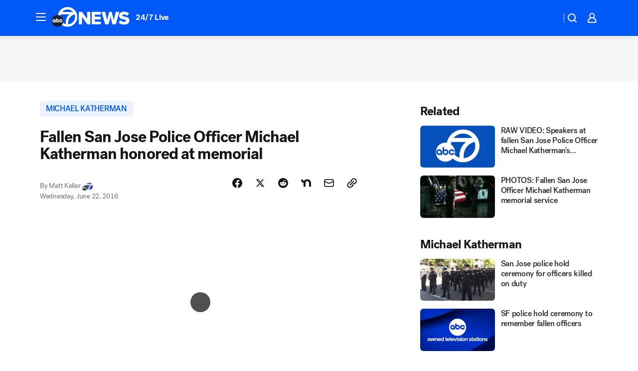

--- FILE ---
content_type: text/html; charset=utf-8
request_url: https://abc7news.com/post/fallen-san-jose-police-officer-honored-at-memorial/1395724/?userab=abcn_du_cat_topic_feature_holdout-474*variant_a_control-1938%2Cotv_web_content_rec-445*variant_c_trending-1851
body_size: 70125
content:

        <!DOCTYPE html>
        <html lang="en" lang="en">
            <head>
                <!-- ABCOTV | de040687c2ad | 6442 | fd5da0b872507b5226da6c77b73268beaabf195d | abc7news.com | Fri, 16 Jan 2026 20:06:46 GMT -->
                <meta charSet="utf-8" />
                <meta name="viewport" content="initial-scale=1.0, maximum-scale=3.0, user-scalable=yes" />
                <meta http-equiv="x-ua-compatible" content="IE=edge,chrome=1" />
                <meta property="og:locale" content="en_US" />
                <link href="https://cdn.abcotvs.net/abcotv" rel="preconnect" crossorigin />
                
                <link data-react-helmet="true" rel="alternate" hreflang="en" href="https://abc7news.com/post/fallen-san-jose-police-officer-honored-at-memorial/1395724/"/><link data-react-helmet="true" rel="shortcut icon" href="https://cdn.abcotvs.net/abcotv/assets/news/kgo/images/logos/favicon.ico"/><link data-react-helmet="true" rel="manifest" href="/manifest.json"/><link data-react-helmet="true" rel="alternate" href="//abc7news.com/feed/" title="ABC7 San Francisco RSS" type="application/rss+xml"/><link data-react-helmet="true" rel="alternate" href="android-app://com.abclocal.kgo.news/http/abc7news.com/story/1395724"/><link data-react-helmet="true" rel="canonical" href="https://abc7news.com/post/fallen-san-jose-police-officer-honored-at-memorial/1395724/"/><link data-react-helmet="true" rel="amphtml" href="https://abc7news.com/amp/post/fallen-san-jose-police-officer-honored-at-memorial/1395724/"/><link data-react-helmet="true" href="//assets-cdn.abcotvs.net/abcotv/fd5da0b87250-release-01-07-2026.3/client/abcotv/css/fusion-b7008cc0.css" rel="stylesheet"/><link data-react-helmet="true" href="//assets-cdn.abcotvs.net/abcotv/fd5da0b87250-release-01-07-2026.3/client/abcotv/css/7987-3f6c1b98.css" rel="stylesheet"/><link data-react-helmet="true" href="//assets-cdn.abcotvs.net/abcotv/fd5da0b87250-release-01-07-2026.3/client/abcotv/css/abcotv-fecb128a.css" rel="stylesheet"/><link data-react-helmet="true" href="//assets-cdn.abcotvs.net/abcotv/fd5da0b87250-release-01-07-2026.3/client/abcotv/css/4037-607b0835.css" rel="stylesheet"/><link data-react-helmet="true" href="//assets-cdn.abcotvs.net/abcotv/fd5da0b87250-release-01-07-2026.3/client/abcotv/css/1058-c22ddca8.css" rel="stylesheet"/><link data-react-helmet="true" href="//assets-cdn.abcotvs.net/abcotv/fd5da0b87250-release-01-07-2026.3/client/abcotv/css/prism-story-104d8b6f.css" rel="stylesheet"/>
                <script>
                    window.__dataLayer = {"helpersEnabled":true,"page":{},"pzn":{},"site":{"device":"desktop","portal":"news"},"visitor":{}},
                        consentToken = window.localStorage.getItem('consentToken');

                    if (consentToken) {
                        console.log('consentToken', JSON.parse(consentToken))
                        window.__dataLayer.visitor = { consent : JSON.parse(consentToken) }; 
                    }
                </script>
                <script src="https://dcf.espn.com/TWDC-DTCI/prod/Bootstrap.js"></script>
                <link rel="preload" as="font" href="https://s.abcnews.com/assets/dtci/fonts/post-grotesk/PostGrotesk-Book.woff2" crossorigin>
<link rel="preload" as="font" href="https://s.abcnews.com/assets/dtci/fonts/post-grotesk/PostGrotesk-Bold.woff2" crossorigin>
<link rel="preload" as="font" href="https://s.abcnews.com/assets/dtci/fonts/post-grotesk/PostGrotesk-Medium.woff2" crossorigin>
<link rel="preload" as="font" href="https://s.abcnews.com/assets/dtci/fonts/klim/tiempos/TiemposText-Regular.woff2" crossorigin>
                <script src="//assets-cdn.abcotvs.net/abcotv/fd5da0b87250-release-01-07-2026.3/client/abcotv/runtime-c4323775.js" defer></script><script src="//assets-cdn.abcotvs.net/abcotv/fd5da0b87250-release-01-07-2026.3/client/abcotv/7987-f74ef4ce.js" defer></script><script src="//assets-cdn.abcotvs.net/abcotv/fd5da0b87250-release-01-07-2026.3/client/abcotv/507-c7ed365d.js" defer></script><script src="//assets-cdn.abcotvs.net/abcotv/fd5da0b87250-release-01-07-2026.3/client/abcotv/3983-52fca2ae.js" defer></script><script src="//assets-cdn.abcotvs.net/abcotv/fd5da0b87250-release-01-07-2026.3/client/abcotv/2561-2bebf93f.js" defer></script><script src="//assets-cdn.abcotvs.net/abcotv/fd5da0b87250-release-01-07-2026.3/client/abcotv/8494-c13544f0.js" defer></script><script src="//assets-cdn.abcotvs.net/abcotv/fd5da0b87250-release-01-07-2026.3/client/abcotv/4037-0a28bbfa.js" defer></script><script src="//assets-cdn.abcotvs.net/abcotv/fd5da0b87250-release-01-07-2026.3/client/abcotv/8317-87b2f9ed.js" defer></script><script src="//assets-cdn.abcotvs.net/abcotv/fd5da0b87250-release-01-07-2026.3/client/abcotv/1361-625f68cb.js" defer></script><script src="//assets-cdn.abcotvs.net/abcotv/fd5da0b87250-release-01-07-2026.3/client/abcotv/8115-0ce0b856.js" defer></script><script src="//assets-cdn.abcotvs.net/abcotv/fd5da0b87250-release-01-07-2026.3/client/abcotv/9156-a35e6727.js" defer></script><script src="//assets-cdn.abcotvs.net/abcotv/fd5da0b87250-release-01-07-2026.3/client/abcotv/1837-08f5fc38.js" defer></script><script src="//assets-cdn.abcotvs.net/abcotv/fd5da0b87250-release-01-07-2026.3/client/abcotv/3167-7e4aed9e.js" defer></script><script src="//assets-cdn.abcotvs.net/abcotv/fd5da0b87250-release-01-07-2026.3/client/abcotv/8561-ef2ea49e.js" defer></script><script src="//assets-cdn.abcotvs.net/abcotv/fd5da0b87250-release-01-07-2026.3/client/abcotv/1058-a882557e.js" defer></script>
                <link rel="prefetch" href="//assets-cdn.abcotvs.net/abcotv/fd5da0b87250-release-01-07-2026.3/client/abcotv/_manifest.js" as="script" /><link rel="prefetch" href="//assets-cdn.abcotvs.net/abcotv/fd5da0b87250-release-01-07-2026.3/client/abcotv/abcotv-4118a266.js" as="script" />
<link rel="prefetch" href="//assets-cdn.abcotvs.net/abcotv/fd5da0b87250-release-01-07-2026.3/client/abcotv/prism-story-240fa427.js" as="script" />
                <title data-react-helmet="true">Fallen San Jose Police Officer Michael Katherman honored at memorial - ABC7 San Francisco</title>
                <meta data-react-helmet="true" name="description" content="A touching memorial service was held Tuesday for San Jose Police Officer Michael Katherman, who died in a motorcycle accident in the line of duty last week. "/><meta data-react-helmet="true" name="keywords" content="San Jose Officer Michael Katherman, SJPD Cop Killed, San Jose Motorcycle Officer Crash, memorial service for officer michael katherman, 1395724"/><meta data-react-helmet="true" name="tags" content="Michael-Katherman,accident,car-crash,SJPD,officer-injured,officer-killed,San-Jose"/><meta data-react-helmet="true" name="apple-itunes-app" content="app-id=407314068, affiliate-data=ct=kgo-smart-banner&amp;pt=302756, app-argument=https://abc7news.com/story/1395724"/><meta data-react-helmet="true" property="fb:app_id" content="479764485457445"/><meta data-react-helmet="true" property="fb:pages" content="57427307078"/><meta data-react-helmet="true" property="og:site_name" content="ABC7 San Francisco"/><meta data-react-helmet="true" property="og:url" content="https://abc7news.com/post/fallen-san-jose-police-officer-honored-at-memorial/1395724/"/><meta data-react-helmet="true" property="og:title" content="Fallen San Jose Police Officer Michael Katherman honored at memorial"/><meta data-react-helmet="true" property="og:description" content="A touching memorial service was held Tuesday for San Jose Police Officer Michael Katherman, who died in a motorcycle accident in the line of duty last week. "/><meta data-react-helmet="true" property="og:image" content="https://cdn.abcotvs.com/dip/images/1395755_062116-kgo-sjpd-memorial-katherman-flag-split-img.jpg?w=1600"/><meta data-react-helmet="true" property="og:type" content="article"/><meta data-react-helmet="true" name="twitter:site" content="@abc7newsbayarea"/><meta data-react-helmet="true" name="twitter:creator" content="@abc7newsbayarea"/><meta data-react-helmet="true" name="twitter:url" content="https://abc7news.com/post/fallen-san-jose-police-officer-honored-at-memorial/1395724/"/><meta data-react-helmet="true" name="twitter:title" content="Fallen San Jose Police Officer Michael Katherman honored at memorial"/><meta data-react-helmet="true" name="twitter:description" content="A touching memorial service was held Tuesday for San Jose Police Officer Michael Katherman, who died in a motorcycle accident in the line of duty last week. "/><meta data-react-helmet="true" name="twitter:card" content="summary_large_image"/><meta data-react-helmet="true" name="twitter:image" content="https://cdn.abcotvs.com/dip/images/1395755_062116-kgo-sjpd-memorial-katherman-flag-split-img.jpg?w=1600"/><meta data-react-helmet="true" name="twitter:app:name:iphone" content="kgo"/><meta data-react-helmet="true" name="twitter:app:id:iphone" content="407314068"/><meta data-react-helmet="true" name="twitter:app:name:googleplay" content="kgo"/><meta data-react-helmet="true" name="twitter:app:id:googleplay" content="com.abclocal.kgo.news"/><meta data-react-helmet="true" property="article:published_time" content="2016-06-22T00:05:42Z"/><meta data-react-helmet="true" property="article:modified_time" content="2016-06-22T00:05:43Z"/><meta data-react-helmet="true" property="article:section" content="news"/><meta data-react-helmet="true" name="title" content="Fallen San Jose Police Officer Michael Katherman honored at memorial"/><meta data-react-helmet="true" name="medium" content="website"/><meta data-react-helmet="true" name="robots" content="max-image-preview:large"/>
                <script data-react-helmet="true" src="https://scripts.webcontentassessor.com/scripts/2861618ebeedab55aff63bbcff53232e80cba13d83492d335b72e228e566d16d"></script><script data-react-helmet="true" type="application/ld+json">{"@context":"http://schema.org/","@type":"NewsArticle","mainEntityOfPage":{"@id":"https://abc7news.com/post/fallen-san-jose-police-officer-honored-at-memorial/1395724/","@type":"WebPage"},"about":[{"name":" Michael Katherman","@type":"Thing"}],"author":[{"name":"Matt Keller","@type":"Person"}],"dateline":"SAN JOSE, Calif. (KGO)","dateModified":"2016-06-22T00:05:43.000Z","datePublished":"2016-06-22T00:05:42.000Z","headline":"Fallen San Jose Police Officer Michael Katherman honored at memorial","mentions":[{"name":" SAN JOSE","@type":"Thing"},{"name":" MICHAEL KATHERMAN","@type":"Thing"},{"name":" ACCIDENT","@type":"Thing"},{"name":" CAR CRASH","@type":"Thing"},{"name":" SJPD","@type":"Thing"},{"name":" OFFICER INJURED","@type":"Thing"},{"name":" OFFICER KILLED","@type":"Thing"}],"publisher":{"name":"","logo":{"url":"","width":0,"height":0,"@type":"ImageObject"},"@type":"Organization"}}</script>
                
                <script data-rum-type="legacy" data-rum-pct="100">(() => {function gc(n){n=document.cookie.match("(^|;) ?"+n+"=([^;]*)(;|$)");return n?n[2]:null}function sc(n){document.cookie=n}function smpl(n){n/=100;return!!n&&Math.random()<=n}var _nr=!1,_nrCookie=gc("_nr");null!==_nrCookie?"1"===_nrCookie&&(_nr=!0):smpl(100)?(_nr=!0,sc("_nr=1; path=/")):(_nr=!1,sc("_nr=0; path=/"));_nr && (() => {;window.NREUM||(NREUM={});NREUM.init={distributed_tracing:{enabled:true},privacy:{cookies_enabled:true},ajax:{deny_list:["bam.nr-data.net"]}};;NREUM.info = {"beacon":"bam.nr-data.net","errorBeacon":"bam.nr-data.net","sa":1,"licenseKey":"5985ced6ff","applicationID":"367459870"};__nr_require=function(t,e,n){function r(n){if(!e[n]){var o=e[n]={exports:{}};t[n][0].call(o.exports,function(e){var o=t[n][1][e];return r(o||e)},o,o.exports)}return e[n].exports}if("function"==typeof __nr_require)return __nr_require;for(var o=0;o<n.length;o++)r(n[o]);return r}({1:[function(t,e,n){function r(t){try{s.console&&console.log(t)}catch(e){}}var o,i=t("ee"),a=t(31),s={};try{o=localStorage.getItem("__nr_flags").split(","),console&&"function"==typeof console.log&&(s.console=!0,o.indexOf("dev")!==-1&&(s.dev=!0),o.indexOf("nr_dev")!==-1&&(s.nrDev=!0))}catch(c){}s.nrDev&&i.on("internal-error",function(t){r(t.stack)}),s.dev&&i.on("fn-err",function(t,e,n){r(n.stack)}),s.dev&&(r("NR AGENT IN DEVELOPMENT MODE"),r("flags: "+a(s,function(t,e){return t}).join(", ")))},{}],2:[function(t,e,n){function r(t,e,n,r,s){try{l?l-=1:o(s||new UncaughtException(t,e,n),!0)}catch(f){try{i("ierr",[f,c.now(),!0])}catch(d){}}return"function"==typeof u&&u.apply(this,a(arguments))}function UncaughtException(t,e,n){this.message=t||"Uncaught error with no additional information",this.sourceURL=e,this.line=n}function o(t,e){var n=e?null:c.now();i("err",[t,n])}var i=t("handle"),a=t(32),s=t("ee"),c=t("loader"),f=t("gos"),u=window.onerror,d=!1,p="nr@seenError";if(!c.disabled){var l=0;c.features.err=!0,t(1),window.onerror=r;try{throw new Error}catch(h){"stack"in h&&(t(14),t(13),"addEventListener"in window&&t(7),c.xhrWrappable&&t(15),d=!0)}s.on("fn-start",function(t,e,n){d&&(l+=1)}),s.on("fn-err",function(t,e,n){d&&!n[p]&&(f(n,p,function(){return!0}),this.thrown=!0,o(n))}),s.on("fn-end",function(){d&&!this.thrown&&l>0&&(l-=1)}),s.on("internal-error",function(t){i("ierr",[t,c.now(),!0])})}},{}],3:[function(t,e,n){var r=t("loader");r.disabled||(r.features.ins=!0)},{}],4:[function(t,e,n){function r(){U++,L=g.hash,this[u]=y.now()}function o(){U--,g.hash!==L&&i(0,!0);var t=y.now();this[h]=~~this[h]+t-this[u],this[d]=t}function i(t,e){E.emit("newURL",[""+g,e])}function a(t,e){t.on(e,function(){this[e]=y.now()})}var s="-start",c="-end",f="-body",u="fn"+s,d="fn"+c,p="cb"+s,l="cb"+c,h="jsTime",m="fetch",v="addEventListener",w=window,g=w.location,y=t("loader");if(w[v]&&y.xhrWrappable&&!y.disabled){var x=t(11),b=t(12),E=t(9),R=t(7),O=t(14),T=t(8),S=t(15),P=t(10),M=t("ee"),C=M.get("tracer"),N=t(23);t(17),y.features.spa=!0;var L,U=0;M.on(u,r),b.on(p,r),P.on(p,r),M.on(d,o),b.on(l,o),P.on(l,o),M.buffer([u,d,"xhr-resolved"]),R.buffer([u]),O.buffer(["setTimeout"+c,"clearTimeout"+s,u]),S.buffer([u,"new-xhr","send-xhr"+s]),T.buffer([m+s,m+"-done",m+f+s,m+f+c]),E.buffer(["newURL"]),x.buffer([u]),b.buffer(["propagate",p,l,"executor-err","resolve"+s]),C.buffer([u,"no-"+u]),P.buffer(["new-jsonp","cb-start","jsonp-error","jsonp-end"]),a(T,m+s),a(T,m+"-done"),a(P,"new-jsonp"),a(P,"jsonp-end"),a(P,"cb-start"),E.on("pushState-end",i),E.on("replaceState-end",i),w[v]("hashchange",i,N(!0)),w[v]("load",i,N(!0)),w[v]("popstate",function(){i(0,U>1)},N(!0))}},{}],5:[function(t,e,n){function r(){var t=new PerformanceObserver(function(t,e){var n=t.getEntries();s(v,[n])});try{t.observe({entryTypes:["resource"]})}catch(e){}}function o(t){if(s(v,[window.performance.getEntriesByType(w)]),window.performance["c"+p])try{window.performance[h](m,o,!1)}catch(t){}else try{window.performance[h]("webkit"+m,o,!1)}catch(t){}}function i(t){}if(window.performance&&window.performance.timing&&window.performance.getEntriesByType){var a=t("ee"),s=t("handle"),c=t(14),f=t(13),u=t(6),d=t(23),p="learResourceTimings",l="addEventListener",h="removeEventListener",m="resourcetimingbufferfull",v="bstResource",w="resource",g="-start",y="-end",x="fn"+g,b="fn"+y,E="bstTimer",R="pushState",O=t("loader");if(!O.disabled){O.features.stn=!0,t(9),"addEventListener"in window&&t(7);var T=NREUM.o.EV;a.on(x,function(t,e){var n=t[0];n instanceof T&&(this.bstStart=O.now())}),a.on(b,function(t,e){var n=t[0];n instanceof T&&s("bst",[n,e,this.bstStart,O.now()])}),c.on(x,function(t,e,n){this.bstStart=O.now(),this.bstType=n}),c.on(b,function(t,e){s(E,[e,this.bstStart,O.now(),this.bstType])}),f.on(x,function(){this.bstStart=O.now()}),f.on(b,function(t,e){s(E,[e,this.bstStart,O.now(),"requestAnimationFrame"])}),a.on(R+g,function(t){this.time=O.now(),this.startPath=location.pathname+location.hash}),a.on(R+y,function(t){s("bstHist",[location.pathname+location.hash,this.startPath,this.time])}),u()?(s(v,[window.performance.getEntriesByType("resource")]),r()):l in window.performance&&(window.performance["c"+p]?window.performance[l](m,o,d(!1)):window.performance[l]("webkit"+m,o,d(!1))),document[l]("scroll",i,d(!1)),document[l]("keypress",i,d(!1)),document[l]("click",i,d(!1))}}},{}],6:[function(t,e,n){e.exports=function(){return"PerformanceObserver"in window&&"function"==typeof window.PerformanceObserver}},{}],7:[function(t,e,n){function r(t){for(var e=t;e&&!e.hasOwnProperty(u);)e=Object.getPrototypeOf(e);e&&o(e)}function o(t){s.inPlace(t,[u,d],"-",i)}function i(t,e){return t[1]}var a=t("ee").get("events"),s=t("wrap-function")(a,!0),c=t("gos"),f=XMLHttpRequest,u="addEventListener",d="removeEventListener";e.exports=a,"getPrototypeOf"in Object?(r(document),r(window),r(f.prototype)):f.prototype.hasOwnProperty(u)&&(o(window),o(f.prototype)),a.on(u+"-start",function(t,e){var n=t[1];if(null!==n&&("function"==typeof n||"object"==typeof n)){var r=c(n,"nr@wrapped",function(){function t(){if("function"==typeof n.handleEvent)return n.handleEvent.apply(n,arguments)}var e={object:t,"function":n}[typeof n];return e?s(e,"fn-",null,e.name||"anonymous"):n});this.wrapped=t[1]=r}}),a.on(d+"-start",function(t){t[1]=this.wrapped||t[1]})},{}],8:[function(t,e,n){function r(t,e,n){var r=t[e];"function"==typeof r&&(t[e]=function(){var t=i(arguments),e={};o.emit(n+"before-start",[t],e);var a;e[m]&&e[m].dt&&(a=e[m].dt);var s=r.apply(this,t);return o.emit(n+"start",[t,a],s),s.then(function(t){return o.emit(n+"end",[null,t],s),t},function(t){throw o.emit(n+"end",[t],s),t})})}var o=t("ee").get("fetch"),i=t(32),a=t(31);e.exports=o;var s=window,c="fetch-",f=c+"body-",u=["arrayBuffer","blob","json","text","formData"],d=s.Request,p=s.Response,l=s.fetch,h="prototype",m="nr@context";d&&p&&l&&(a(u,function(t,e){r(d[h],e,f),r(p[h],e,f)}),r(s,"fetch",c),o.on(c+"end",function(t,e){var n=this;if(e){var r=e.headers.get("content-length");null!==r&&(n.rxSize=r),o.emit(c+"done",[null,e],n)}else o.emit(c+"done",[t],n)}))},{}],9:[function(t,e,n){var r=t("ee").get("history"),o=t("wrap-function")(r);e.exports=r;var i=window.history&&window.history.constructor&&window.history.constructor.prototype,a=window.history;i&&i.pushState&&i.replaceState&&(a=i),o.inPlace(a,["pushState","replaceState"],"-")},{}],10:[function(t,e,n){function r(t){function e(){f.emit("jsonp-end",[],l),t.removeEventListener("load",e,c(!1)),t.removeEventListener("error",n,c(!1))}function n(){f.emit("jsonp-error",[],l),f.emit("jsonp-end",[],l),t.removeEventListener("load",e,c(!1)),t.removeEventListener("error",n,c(!1))}var r=t&&"string"==typeof t.nodeName&&"script"===t.nodeName.toLowerCase();if(r){var o="function"==typeof t.addEventListener;if(o){var a=i(t.src);if(a){var d=s(a),p="function"==typeof d.parent[d.key];if(p){var l={};u.inPlace(d.parent,[d.key],"cb-",l),t.addEventListener("load",e,c(!1)),t.addEventListener("error",n,c(!1)),f.emit("new-jsonp",[t.src],l)}}}}}function o(){return"addEventListener"in window}function i(t){var e=t.match(d);return e?e[1]:null}function a(t,e){var n=t.match(l),r=n[1],o=n[3];return o?a(o,e[r]):e[r]}function s(t){var e=t.match(p);return e&&e.length>=3?{key:e[2],parent:a(e[1],window)}:{key:t,parent:window}}var c=t(23),f=t("ee").get("jsonp"),u=t("wrap-function")(f);if(e.exports=f,o()){var d=/[?&](?:callback|cb)=([^&#]+)/,p=/(.*).([^.]+)/,l=/^(w+)(.|$)(.*)$/,h=["appendChild","insertBefore","replaceChild"];Node&&Node.prototype&&Node.prototype.appendChild?u.inPlace(Node.prototype,h,"dom-"):(u.inPlace(HTMLElement.prototype,h,"dom-"),u.inPlace(HTMLHeadElement.prototype,h,"dom-"),u.inPlace(HTMLBodyElement.prototype,h,"dom-")),f.on("dom-start",function(t){r(t[0])})}},{}],11:[function(t,e,n){var r=t("ee").get("mutation"),o=t("wrap-function")(r),i=NREUM.o.MO;e.exports=r,i&&(window.MutationObserver=function(t){return this instanceof i?new i(o(t,"fn-")):i.apply(this,arguments)},MutationObserver.prototype=i.prototype)},{}],12:[function(t,e,n){function r(t){var e=i.context(),n=s(t,"executor-",e,null,!1),r=new f(n);return i.context(r).getCtx=function(){return e},r}var o=t("wrap-function"),i=t("ee").get("promise"),a=t("ee").getOrSetContext,s=o(i),c=t(31),f=NREUM.o.PR;e.exports=i,f&&(window.Promise=r,["all","race"].forEach(function(t){var e=f[t];f[t]=function(n){function r(t){return function(){i.emit("propagate",[null,!o],a,!1,!1),o=o||!t}}var o=!1;c(n,function(e,n){Promise.resolve(n).then(r("all"===t),r(!1))});var a=e.apply(f,arguments),s=f.resolve(a);return s}}),["resolve","reject"].forEach(function(t){var e=f[t];f[t]=function(t){var n=e.apply(f,arguments);return t!==n&&i.emit("propagate",[t,!0],n,!1,!1),n}}),f.prototype["catch"]=function(t){return this.then(null,t)},f.prototype=Object.create(f.prototype,{constructor:{value:r}}),c(Object.getOwnPropertyNames(f),function(t,e){try{r[e]=f[e]}catch(n){}}),o.wrapInPlace(f.prototype,"then",function(t){return function(){var e=this,n=o.argsToArray.apply(this,arguments),r=a(e);r.promise=e,n[0]=s(n[0],"cb-",r,null,!1),n[1]=s(n[1],"cb-",r,null,!1);var c=t.apply(this,n);return r.nextPromise=c,i.emit("propagate",[e,!0],c,!1,!1),c}}),i.on("executor-start",function(t){t[0]=s(t[0],"resolve-",this,null,!1),t[1]=s(t[1],"resolve-",this,null,!1)}),i.on("executor-err",function(t,e,n){t[1](n)}),i.on("cb-end",function(t,e,n){i.emit("propagate",[n,!0],this.nextPromise,!1,!1)}),i.on("propagate",function(t,e,n){this.getCtx&&!e||(this.getCtx=function(){if(t instanceof Promise)var e=i.context(t);return e&&e.getCtx?e.getCtx():this})}),r.toString=function(){return""+f})},{}],13:[function(t,e,n){var r=t("ee").get("raf"),o=t("wrap-function")(r),i="equestAnimationFrame";e.exports=r,o.inPlace(window,["r"+i,"mozR"+i,"webkitR"+i,"msR"+i],"raf-"),r.on("raf-start",function(t){t[0]=o(t[0],"fn-")})},{}],14:[function(t,e,n){function r(t,e,n){t[0]=a(t[0],"fn-",null,n)}function o(t,e,n){this.method=n,this.timerDuration=isNaN(t[1])?0:+t[1],t[0]=a(t[0],"fn-",this,n)}var i=t("ee").get("timer"),a=t("wrap-function")(i),s="setTimeout",c="setInterval",f="clearTimeout",u="-start",d="-";e.exports=i,a.inPlace(window,[s,"setImmediate"],s+d),a.inPlace(window,[c],c+d),a.inPlace(window,[f,"clearImmediate"],f+d),i.on(c+u,r),i.on(s+u,o)},{}],15:[function(t,e,n){function r(t,e){d.inPlace(e,["onreadystatechange"],"fn-",s)}function o(){var t=this,e=u.context(t);t.readyState>3&&!e.resolved&&(e.resolved=!0,u.emit("xhr-resolved",[],t)),d.inPlace(t,y,"fn-",s)}function i(t){x.push(t),m&&(E?E.then(a):w?w(a):(R=-R,O.data=R))}function a(){for(var t=0;t<x.length;t++)r([],x[t]);x.length&&(x=[])}function s(t,e){return e}function c(t,e){for(var n in t)e[n]=t[n];return e}t(7);var f=t("ee"),u=f.get("xhr"),d=t("wrap-function")(u),p=t(23),l=NREUM.o,h=l.XHR,m=l.MO,v=l.PR,w=l.SI,g="readystatechange",y=["onload","onerror","onabort","onloadstart","onloadend","onprogress","ontimeout"],x=[];e.exports=u;var b=window.XMLHttpRequest=function(t){var e=new h(t);try{u.emit("new-xhr",[e],e),e.addEventListener(g,o,p(!1))}catch(n){try{u.emit("internal-error",[n])}catch(r){}}return e};if(c(h,b),b.prototype=h.prototype,d.inPlace(b.prototype,["open","send"],"-xhr-",s),u.on("send-xhr-start",function(t,e){r(t,e),i(e)}),u.on("open-xhr-start",r),m){var E=v&&v.resolve();if(!w&&!v){var R=1,O=document.createTextNode(R);new m(a).observe(O,{characterData:!0})}}else f.on("fn-end",function(t){t[0]&&t[0].type===g||a()})},{}],16:[function(t,e,n){function r(t){if(!s(t))return null;var e=window.NREUM;if(!e.loader_config)return null;var n=(e.loader_config.accountID||"").toString()||null,r=(e.loader_config.agentID||"").toString()||null,f=(e.loader_config.trustKey||"").toString()||null;if(!n||!r)return null;var h=l.generateSpanId(),m=l.generateTraceId(),v=Date.now(),w={spanId:h,traceId:m,timestamp:v};return(t.sameOrigin||c(t)&&p())&&(w.traceContextParentHeader=o(h,m),w.traceContextStateHeader=i(h,v,n,r,f)),(t.sameOrigin&&!u()||!t.sameOrigin&&c(t)&&d())&&(w.newrelicHeader=a(h,m,v,n,r,f)),w}function o(t,e){return"00-"+e+"-"+t+"-01"}function i(t,e,n,r,o){var i=0,a="",s=1,c="",f="";return o+"@nr="+i+"-"+s+"-"+n+"-"+r+"-"+t+"-"+a+"-"+c+"-"+f+"-"+e}function a(t,e,n,r,o,i){var a="btoa"in window&&"function"==typeof window.btoa;if(!a)return null;var s={v:[0,1],d:{ty:"Browser",ac:r,ap:o,id:t,tr:e,ti:n}};return i&&r!==i&&(s.d.tk=i),btoa(JSON.stringify(s))}function s(t){return f()&&c(t)}function c(t){var e=!1,n={};if("init"in NREUM&&"distributed_tracing"in NREUM.init&&(n=NREUM.init.distributed_tracing),t.sameOrigin)e=!0;else if(n.allowed_origins instanceof Array)for(var r=0;r<n.allowed_origins.length;r++){var o=h(n.allowed_origins[r]);if(t.hostname===o.hostname&&t.protocol===o.protocol&&t.port===o.port){e=!0;break}}return e}function f(){return"init"in NREUM&&"distributed_tracing"in NREUM.init&&!!NREUM.init.distributed_tracing.enabled}function u(){return"init"in NREUM&&"distributed_tracing"in NREUM.init&&!!NREUM.init.distributed_tracing.exclude_newrelic_header}function d(){return"init"in NREUM&&"distributed_tracing"in NREUM.init&&NREUM.init.distributed_tracing.cors_use_newrelic_header!==!1}function p(){return"init"in NREUM&&"distributed_tracing"in NREUM.init&&!!NREUM.init.distributed_tracing.cors_use_tracecontext_headers}var l=t(28),h=t(18);e.exports={generateTracePayload:r,shouldGenerateTrace:s}},{}],17:[function(t,e,n){function r(t){var e=this.params,n=this.metrics;if(!this.ended){this.ended=!0;for(var r=0;r<p;r++)t.removeEventListener(d[r],this.listener,!1);return e.protocol&&"data"===e.protocol?void g("Ajax/DataUrl/Excluded"):void(e.aborted||(n.duration=a.now()-this.startTime,this.loadCaptureCalled||4!==t.readyState?null==e.status&&(e.status=0):i(this,t),n.cbTime=this.cbTime,s("xhr",[e,n,this.startTime,this.endTime,"xhr"],this)))}}function o(t,e){var n=c(e),r=t.params;r.hostname=n.hostname,r.port=n.port,r.protocol=n.protocol,r.host=n.hostname+":"+n.port,r.pathname=n.pathname,t.parsedOrigin=n,t.sameOrigin=n.sameOrigin}function i(t,e){t.params.status=e.status;var n=v(e,t.lastSize);if(n&&(t.metrics.rxSize=n),t.sameOrigin){var r=e.getResponseHeader("X-NewRelic-App-Data");r&&(t.params.cat=r.split(", ").pop())}t.loadCaptureCalled=!0}var a=t("loader");if(a.xhrWrappable&&!a.disabled){var s=t("handle"),c=t(18),f=t(16).generateTracePayload,u=t("ee"),d=["load","error","abort","timeout"],p=d.length,l=t("id"),h=t(24),m=t(22),v=t(19),w=t(23),g=t(25).recordSupportability,y=NREUM.o.REQ,x=window.XMLHttpRequest;a.features.xhr=!0,t(15),t(8),u.on("new-xhr",function(t){var e=this;e.totalCbs=0,e.called=0,e.cbTime=0,e.end=r,e.ended=!1,e.xhrGuids={},e.lastSize=null,e.loadCaptureCalled=!1,e.params=this.params||{},e.metrics=this.metrics||{},t.addEventListener("load",function(n){i(e,t)},w(!1)),h&&(h>34||h<10)||t.addEventListener("progress",function(t){e.lastSize=t.loaded},w(!1))}),u.on("open-xhr-start",function(t){this.params={method:t[0]},o(this,t[1]),this.metrics={}}),u.on("open-xhr-end",function(t,e){"loader_config"in NREUM&&"xpid"in NREUM.loader_config&&this.sameOrigin&&e.setRequestHeader("X-NewRelic-ID",NREUM.loader_config.xpid);var n=f(this.parsedOrigin);if(n){var r=!1;n.newrelicHeader&&(e.setRequestHeader("newrelic",n.newrelicHeader),r=!0),n.traceContextParentHeader&&(e.setRequestHeader("traceparent",n.traceContextParentHeader),n.traceContextStateHeader&&e.setRequestHeader("tracestate",n.traceContextStateHeader),r=!0),r&&(this.dt=n)}}),u.on("send-xhr-start",function(t,e){var n=this.metrics,r=t[0],o=this;if(n&&r){var i=m(r);i&&(n.txSize=i)}this.startTime=a.now(),this.listener=function(t){try{"abort"!==t.type||o.loadCaptureCalled||(o.params.aborted=!0),("load"!==t.type||o.called===o.totalCbs&&(o.onloadCalled||"function"!=typeof e.onload))&&o.end(e)}catch(n){try{u.emit("internal-error",[n])}catch(r){}}};for(var s=0;s<p;s++)e.addEventListener(d[s],this.listener,w(!1))}),u.on("xhr-cb-time",function(t,e,n){this.cbTime+=t,e?this.onloadCalled=!0:this.called+=1,this.called!==this.totalCbs||!this.onloadCalled&&"function"==typeof n.onload||this.end(n)}),u.on("xhr-load-added",function(t,e){var n=""+l(t)+!!e;this.xhrGuids&&!this.xhrGuids[n]&&(this.xhrGuids[n]=!0,this.totalCbs+=1)}),u.on("xhr-load-removed",function(t,e){var n=""+l(t)+!!e;this.xhrGuids&&this.xhrGuids[n]&&(delete this.xhrGuids[n],this.totalCbs-=1)}),u.on("xhr-resolved",function(){this.endTime=a.now()}),u.on("addEventListener-end",function(t,e){e instanceof x&&"load"===t[0]&&u.emit("xhr-load-added",[t[1],t[2]],e)}),u.on("removeEventListener-end",function(t,e){e instanceof x&&"load"===t[0]&&u.emit("xhr-load-removed",[t[1],t[2]],e)}),u.on("fn-start",function(t,e,n){e instanceof x&&("onload"===n&&(this.onload=!0),("load"===(t[0]&&t[0].type)||this.onload)&&(this.xhrCbStart=a.now()))}),u.on("fn-end",function(t,e){this.xhrCbStart&&u.emit("xhr-cb-time",[a.now()-this.xhrCbStart,this.onload,e],e)}),u.on("fetch-before-start",function(t){function e(t,e){var n=!1;return e.newrelicHeader&&(t.set("newrelic",e.newrelicHeader),n=!0),e.traceContextParentHeader&&(t.set("traceparent",e.traceContextParentHeader),e.traceContextStateHeader&&t.set("tracestate",e.traceContextStateHeader),n=!0),n}var n,r=t[1]||{};"string"==typeof t[0]?n=t[0]:t[0]&&t[0].url?n=t[0].url:window.URL&&t[0]&&t[0]instanceof URL&&(n=t[0].href),n&&(this.parsedOrigin=c(n),this.sameOrigin=this.parsedOrigin.sameOrigin);var o=f(this.parsedOrigin);if(o&&(o.newrelicHeader||o.traceContextParentHeader))if("string"==typeof t[0]||window.URL&&t[0]&&t[0]instanceof URL){var i={};for(var a in r)i[a]=r[a];i.headers=new Headers(r.headers||{}),e(i.headers,o)&&(this.dt=o),t.length>1?t[1]=i:t.push(i)}else t[0]&&t[0].headers&&e(t[0].headers,o)&&(this.dt=o)}),u.on("fetch-start",function(t,e){this.params={},this.metrics={},this.startTime=a.now(),this.dt=e,t.length>=1&&(this.target=t[0]),t.length>=2&&(this.opts=t[1]);var n,r=this.opts||{},i=this.target;if("string"==typeof i?n=i:"object"==typeof i&&i instanceof y?n=i.url:window.URL&&"object"==typeof i&&i instanceof URL&&(n=i.href),o(this,n),"data"!==this.params.protocol){var s=(""+(i&&i instanceof y&&i.method||r.method||"GET")).toUpperCase();this.params.method=s,this.txSize=m(r.body)||0}}),u.on("fetch-done",function(t,e){if(this.endTime=a.now(),this.params||(this.params={}),"data"===this.params.protocol)return void g("Ajax/DataUrl/Excluded");this.params.status=e?e.status:0;var n;"string"==typeof this.rxSize&&this.rxSize.length>0&&(n=+this.rxSize);var r={txSize:this.txSize,rxSize:n,duration:a.now()-this.startTime};s("xhr",[this.params,r,this.startTime,this.endTime,"fetch"],this)})}},{}],18:[function(t,e,n){var r={};e.exports=function(t){if(t in r)return r[t];if(0===(t||"").indexOf("data:"))return{protocol:"data"};var e=document.createElement("a"),n=window.location,o={};e.href=t,o.port=e.port;var i=e.href.split("://");!o.port&&i[1]&&(o.port=i[1].split("/")[0].split("@").pop().split(":")[1]),o.port&&"0"!==o.port||(o.port="https"===i[0]?"443":"80"),o.hostname=e.hostname||n.hostname,o.pathname=e.pathname,o.protocol=i[0],"/"!==o.pathname.charAt(0)&&(o.pathname="/"+o.pathname);var a=!e.protocol||":"===e.protocol||e.protocol===n.protocol,s=e.hostname===document.domain&&e.port===n.port;return o.sameOrigin=a&&(!e.hostname||s),"/"===o.pathname&&(r[t]=o),o}},{}],19:[function(t,e,n){function r(t,e){var n=t.responseType;return"json"===n&&null!==e?e:"arraybuffer"===n||"blob"===n||"json"===n?o(t.response):"text"===n||""===n||void 0===n?o(t.responseText):void 0}var o=t(22);e.exports=r},{}],20:[function(t,e,n){function r(){}function o(t,e,n,r){return function(){return u.recordSupportability("API/"+e+"/called"),i(t+e,[f.now()].concat(s(arguments)),n?null:this,r),n?void 0:this}}var i=t("handle"),a=t(31),s=t(32),c=t("ee").get("tracer"),f=t("loader"),u=t(25),d=NREUM;"undefined"==typeof window.newrelic&&(newrelic=d);var p=["setPageViewName","setCustomAttribute","setErrorHandler","finished","addToTrace","inlineHit","addRelease"],l="api-",h=l+"ixn-";a(p,function(t,e){d[e]=o(l,e,!0,"api")}),d.addPageAction=o(l,"addPageAction",!0),d.setCurrentRouteName=o(l,"routeName",!0),e.exports=newrelic,d.interaction=function(){return(new r).get()};var m=r.prototype={createTracer:function(t,e){var n={},r=this,o="function"==typeof e;return i(h+"tracer",[f.now(),t,n],r),function(){if(c.emit((o?"":"no-")+"fn-start",[f.now(),r,o],n),o)try{return e.apply(this,arguments)}catch(t){throw c.emit("fn-err",[arguments,this,t],n),t}finally{c.emit("fn-end",[f.now()],n)}}}};a("actionText,setName,setAttribute,save,ignore,onEnd,getContext,end,get".split(","),function(t,e){m[e]=o(h,e)}),newrelic.noticeError=function(t,e){"string"==typeof t&&(t=new Error(t)),u.recordSupportability("API/noticeError/called"),i("err",[t,f.now(),!1,e])}},{}],21:[function(t,e,n){function r(t){if(NREUM.init){for(var e=NREUM.init,n=t.split("."),r=0;r<n.length-1;r++)if(e=e[n[r]],"object"!=typeof e)return;return e=e[n[n.length-1]]}}e.exports={getConfiguration:r}},{}],22:[function(t,e,n){e.exports=function(t){if("string"==typeof t&&t.length)return t.length;if("object"==typeof t){if("undefined"!=typeof ArrayBuffer&&t instanceof ArrayBuffer&&t.byteLength)return t.byteLength;if("undefined"!=typeof Blob&&t instanceof Blob&&t.size)return t.size;if(!("undefined"!=typeof FormData&&t instanceof FormData))try{return JSON.stringify(t).length}catch(e){return}}}},{}],23:[function(t,e,n){var r=!1;try{var o=Object.defineProperty({},"passive",{get:function(){r=!0}});window.addEventListener("testPassive",null,o),window.removeEventListener("testPassive",null,o)}catch(i){}e.exports=function(t){return r?{passive:!0,capture:!!t}:!!t}},{}],24:[function(t,e,n){var r=0,o=navigator.userAgent.match(/Firefox[/s](d+.d+)/);o&&(r=+o[1]),e.exports=r},{}],25:[function(t,e,n){function r(t,e){var n=[a,t,{name:t},e];return i("storeMetric",n,null,"api"),n}function o(t,e){var n=[s,t,{name:t},e];return i("storeEventMetrics",n,null,"api"),n}var i=t("handle"),a="sm",s="cm";e.exports={constants:{SUPPORTABILITY_METRIC:a,CUSTOM_METRIC:s},recordSupportability:r,recordCustom:o}},{}],26:[function(t,e,n){function r(){return s.exists&&performance.now?Math.round(performance.now()):(i=Math.max((new Date).getTime(),i))-a}function o(){return i}var i=(new Date).getTime(),a=i,s=t(33);e.exports=r,e.exports.offset=a,e.exports.getLastTimestamp=o},{}],27:[function(t,e,n){function r(t,e){var n=t.getEntries();n.forEach(function(t){"first-paint"===t.name?l("timing",["fp",Math.floor(t.startTime)]):"first-contentful-paint"===t.name&&l("timing",["fcp",Math.floor(t.startTime)])})}function o(t,e){var n=t.getEntries();if(n.length>0){var r=n[n.length-1];if(f&&f<r.startTime)return;var o=[r],i=a({});i&&o.push(i),l("lcp",o)}}function i(t){t.getEntries().forEach(function(t){t.hadRecentInput||l("cls",[t])})}function a(t){var e=navigator.connection||navigator.mozConnection||navigator.webkitConnection;if(e)return e.type&&(t["net-type"]=e.type),e.effectiveType&&(t["net-etype"]=e.effectiveType),e.rtt&&(t["net-rtt"]=e.rtt),e.downlink&&(t["net-dlink"]=e.downlink),t}function s(t){if(t instanceof w&&!y){var e=Math.round(t.timeStamp),n={type:t.type};a(n),e<=h.now()?n.fid=h.now()-e:e>h.offset&&e<=Date.now()?(e-=h.offset,n.fid=h.now()-e):e=h.now(),y=!0,l("timing",["fi",e,n])}}function c(t){"hidden"===t&&(f=h.now(),l("pageHide",[f]))}if(!("init"in NREUM&&"page_view_timing"in NREUM.init&&"enabled"in NREUM.init.page_view_timing&&NREUM.init.page_view_timing.enabled===!1)){var f,u,d,p,l=t("handle"),h=t("loader"),m=t(30),v=t(23),w=NREUM.o.EV;if("PerformanceObserver"in window&&"function"==typeof window.PerformanceObserver){u=new PerformanceObserver(r);try{u.observe({entryTypes:["paint"]})}catch(g){}d=new PerformanceObserver(o);try{d.observe({entryTypes:["largest-contentful-paint"]})}catch(g){}p=new PerformanceObserver(i);try{p.observe({type:"layout-shift",buffered:!0})}catch(g){}}if("addEventListener"in document){var y=!1,x=["click","keydown","mousedown","pointerdown","touchstart"];x.forEach(function(t){document.addEventListener(t,s,v(!1))})}m(c)}},{}],28:[function(t,e,n){function r(){function t(){return e?15&e[n++]:16*Math.random()|0}var e=null,n=0,r=window.crypto||window.msCrypto;r&&r.getRandomValues&&(e=r.getRandomValues(new Uint8Array(31)));for(var o,i="xxxxxxxx-xxxx-4xxx-yxxx-xxxxxxxxxxxx",a="",s=0;s<i.length;s++)o=i[s],"x"===o?a+=t().toString(16):"y"===o?(o=3&t()|8,a+=o.toString(16)):a+=o;return a}function o(){return a(16)}function i(){return a(32)}function a(t){function e(){return n?15&n[r++]:16*Math.random()|0}var n=null,r=0,o=window.crypto||window.msCrypto;o&&o.getRandomValues&&Uint8Array&&(n=o.getRandomValues(new Uint8Array(t)));for(var i=[],a=0;a<t;a++)i.push(e().toString(16));return i.join("")}e.exports={generateUuid:r,generateSpanId:o,generateTraceId:i}},{}],29:[function(t,e,n){function r(t,e){if(!o)return!1;if(t!==o)return!1;if(!e)return!0;if(!i)return!1;for(var n=i.split("."),r=e.split("."),a=0;a<r.length;a++)if(r[a]!==n[a])return!1;return!0}var o=null,i=null,a=/Version\/(\S+)\s+Safari/;if(navigator.userAgent){var s=navigator.userAgent,c=s.match(a);c&&s.indexOf("Chrome")===-1&&s.indexOf("Chromium")===-1&&(o="Safari",i=c[1])}e.exports={agent:o,version:i,match:r}},{}],30:[function(t,e,n){function r(t){function e(){t(s&&document[s]?document[s]:document[i]?"hidden":"visible")}"addEventListener"in document&&a&&document.addEventListener(a,e,o(!1))}var o=t(23);e.exports=r;var i,a,s;"undefined"!=typeof document.hidden?(i="hidden",a="visibilitychange",s="visibilityState"):"undefined"!=typeof document.msHidden?(i="msHidden",a="msvisibilitychange"):"undefined"!=typeof document.webkitHidden&&(i="webkitHidden",a="webkitvisibilitychange",s="webkitVisibilityState")},{}],31:[function(t,e,n){function r(t,e){var n=[],r="",i=0;for(r in t)o.call(t,r)&&(n[i]=e(r,t[r]),i+=1);return n}var o=Object.prototype.hasOwnProperty;e.exports=r},{}],32:[function(t,e,n){function r(t,e,n){e||(e=0),"undefined"==typeof n&&(n=t?t.length:0);for(var r=-1,o=n-e||0,i=Array(o<0?0:o);++r<o;)i[r]=t[e+r];return i}e.exports=r},{}],33:[function(t,e,n){e.exports={exists:"undefined"!=typeof window.performance&&window.performance.timing&&"undefined"!=typeof window.performance.timing.navigationStart}},{}],ee:[function(t,e,n){function r(){}function o(t){function e(t){return t&&t instanceof r?t:t?f(t,c,a):a()}function n(n,r,o,i,a){if(a!==!1&&(a=!0),!l.aborted||i){t&&a&&t(n,r,o);for(var s=e(o),c=m(n),f=c.length,u=0;u<f;u++)c[u].apply(s,r);var p=d[y[n]];return p&&p.push([x,n,r,s]),s}}function i(t,e){g[t]=m(t).concat(e)}function h(t,e){var n=g[t];if(n)for(var r=0;r<n.length;r++)n[r]===e&&n.splice(r,1)}function m(t){return g[t]||[]}function v(t){return p[t]=p[t]||o(n)}function w(t,e){l.aborted||u(t,function(t,n){e=e||"feature",y[n]=e,e in d||(d[e]=[])})}var g={},y={},x={on:i,addEventListener:i,removeEventListener:h,emit:n,get:v,listeners:m,context:e,buffer:w,abort:s,aborted:!1};return x}function i(t){return f(t,c,a)}function a(){return new r}function s(){(d.api||d.feature)&&(l.aborted=!0,d=l.backlog={})}var c="nr@context",f=t("gos"),u=t(31),d={},p={},l=e.exports=o();e.exports.getOrSetContext=i,l.backlog=d},{}],gos:[function(t,e,n){function r(t,e,n){if(o.call(t,e))return t[e];var r=n();if(Object.defineProperty&&Object.keys)try{return Object.defineProperty(t,e,{value:r,writable:!0,enumerable:!1}),r}catch(i){}return t[e]=r,r}var o=Object.prototype.hasOwnProperty;e.exports=r},{}],handle:[function(t,e,n){function r(t,e,n,r){o.buffer([t],r),o.emit(t,e,n)}var o=t("ee").get("handle");e.exports=r,r.ee=o},{}],id:[function(t,e,n){function r(t){var e=typeof t;return!t||"object"!==e&&"function"!==e?-1:t===window?0:a(t,i,function(){return o++})}var o=1,i="nr@id",a=t("gos");e.exports=r},{}],loader:[function(t,e,n){function r(){if(!T++){var t=O.info=NREUM.info,e=m.getElementsByTagName("script")[0];if(setTimeout(f.abort,3e4),!(t&&t.licenseKey&&t.applicationID&&e))return f.abort();c(E,function(e,n){t[e]||(t[e]=n)});var n=a();s("mark",["onload",n+O.offset],null,"api"),s("timing",["load",n]);var r=m.createElement("script");0===t.agent.indexOf("http://")||0===t.agent.indexOf("https://")?r.src=t.agent:r.src=l+"://"+t.agent,e.parentNode.insertBefore(r,e)}}function o(){"complete"===m.readyState&&i()}function i(){s("mark",["domContent",a()+O.offset],null,"api")}var a=t(26),s=t("handle"),c=t(31),f=t("ee"),u=t(29),d=t(21),p=t(23),l=d.getConfiguration("ssl")===!1?"http":"https",h=window,m=h.document,v="addEventListener",w="attachEvent",g=h.XMLHttpRequest,y=g&&g.prototype,x=!1;NREUM.o={ST:setTimeout,SI:h.setImmediate,CT:clearTimeout,XHR:g,REQ:h.Request,EV:h.Event,PR:h.Promise,MO:h.MutationObserver};var b=""+location,E={beacon:"bam.nr-data.net",errorBeacon:"bam.nr-data.net",agent:"js-agent.newrelic.com/nr-spa-1216.min.js"},R=g&&y&&y[v]&&!/CriOS/.test(navigator.userAgent),O=e.exports={offset:a.getLastTimestamp(),now:a,origin:b,features:{},xhrWrappable:R,userAgent:u,disabled:x};if(!x){t(20),t(27),m[v]?(m[v]("DOMContentLoaded",i,p(!1)),h[v]("load",r,p(!1))):(m[w]("onreadystatechange",o),h[w]("onload",r)),s("mark",["firstbyte",a.getLastTimestamp()],null,"api");var T=0}},{}],"wrap-function":[function(t,e,n){function r(t,e){function n(e,n,r,c,f){function nrWrapper(){var i,a,u,p;try{a=this,i=d(arguments),u="function"==typeof r?r(i,a):r||{}}catch(l){o([l,"",[i,a,c],u],t)}s(n+"start",[i,a,c],u,f);try{return p=e.apply(a,i)}catch(h){throw s(n+"err",[i,a,h],u,f),h}finally{s(n+"end",[i,a,p],u,f)}}return a(e)?e:(n||(n=""),nrWrapper[p]=e,i(e,nrWrapper,t),nrWrapper)}function r(t,e,r,o,i){r||(r="");var s,c,f,u="-"===r.charAt(0);for(f=0;f<e.length;f++)c=e[f],s=t[c],a(s)||(t[c]=n(s,u?c+r:r,o,c,i))}function s(n,r,i,a){if(!h||e){var s=h;h=!0;try{t.emit(n,r,i,e,a)}catch(c){o([c,n,r,i],t)}h=s}}return t||(t=u),n.inPlace=r,n.flag=p,n}function o(t,e){e||(e=u);try{e.emit("internal-error",t)}catch(n){}}function i(t,e,n){if(Object.defineProperty&&Object.keys)try{var r=Object.keys(t);return r.forEach(function(n){Object.defineProperty(e,n,{get:function(){return t[n]},set:function(e){return t[n]=e,e}})}),e}catch(i){o([i],n)}for(var a in t)l.call(t,a)&&(e[a]=t[a]);return e}function a(t){return!(t&&t instanceof Function&&t.apply&&!t[p])}function s(t,e){var n=e(t);return n[p]=t,i(t,n,u),n}function c(t,e,n){var r=t[e];t[e]=s(r,n)}function f(){for(var t=arguments.length,e=new Array(t),n=0;n<t;++n)e[n]=arguments[n];return e}var u=t("ee"),d=t(32),p="nr@original",l=Object.prototype.hasOwnProperty,h=!1;e.exports=r,e.exports.wrapFunction=s,e.exports.wrapInPlace=c,e.exports.argsToArray=f},{}]},{},["loader",2,17,5,3,4]);;NREUM.info={"beacon":"bam.nr-data.net","errorBeacon":"bam.nr-data.net","sa":1,"licenseKey":"8d01ff17d1","applicationID":"415461361"}})();})();</script>
                <link href="//assets-cdn.abcotvs.net" rel="preconnect" />
                <link href="https://cdn.abcotvs.net/abcotv" rel="preconnect" crossorigin />
                <script>(function(){function a(a){var b,c=g.floor(65535*g.random()).toString(16);for(b=4-c.length;0<b;b--)c="0"+c;return a=(String()+a).substring(0,4),!Number.isNaN(parseInt(a,16))&&a.length?a+c.substr(a.length):c}function b(){var a=c(window.location.hostname);return a?"."+a:".go.com"}function c(a=""){var b=a.match(/[^.]+(?:.com?(?:.[a-z]{2})?|(?:.[a-z]+))?$/i);if(b&&b.length)return b[0].replace(/:[0-9]+$/,"")}function d(a,b,c,d,g,h){var i,j=!1;if(f.test(c)&&(c=c.replace(f,""),j=!0),!a||/^(?:expires|max-age|path|domain|secure)$/i.test(a))return!1;if(i=a+"="+b,g&&g instanceof Date&&(i+="; expires="+g.toUTCString()),c&&(i+="; domain="+c),d&&(i+="; path="+d),h&&(i+="; secure"),document.cookie=i,j){var k="www"+(/^./.test(c)?"":".")+c;e(a,k,d||"")}return!0}function e(a,b,c){return document.cookie=encodeURIComponent(a)+"=; expires=Thu, 01 Jan 1970 00:00:00 GMT"+(b?"; domain="+b:"")+(c?"; path="+c:""),!0}var f=/^.?www/,g=Math;(function(a){for(var b,d=a+"=",e=document.cookie.split(";"),f=0;f<e.length;f++){for(b=e[f];" "===b.charAt(0);)b=b.substring(1,b.length);if(0===b.indexOf(d))return b.substring(d.length,b.length)}return null})("SWID")||function(a){if(a){var c=new Date(Date.now());c.setFullYear(c.getFullYear()+1),d("SWID",a,b(),"/",c)}}(function(){return String()+a()+a()+"-"+a()+"-"+a("4")+"-"+a((g.floor(10*g.random())%4+8).toString(16))+"-"+a()+a()+a()}())})();</script>
            </head>
            <body class="">
                
                <div id="abcotv"><div id="fitt-analytics"><div class="bp-mobileMDPlus bp-mobileLGPlus bp-tabletPlus bp-desktopPlus bp-desktopLGPlus"><div class="wrapper prism-story"><div id="themeProvider" class="theme-light "><section class="nav sticky topzero"><header class="VZTD lZur JhJDA tomuH qpSyx crEfr duUVQ "><div id="NavigationContainer" class="VZTD nkdHX mLASH OfbiZ gbxlc OAKIS OrkQb sHsPe lqtkC glxIO HfYhe vUYNV McMna WtEci pdYhu seFhp "><div class="VZTD ZaRVE URqSb "><div id="NavigationMenu" class="UbGlr awXxV lZur QNwmF SrhIT CSJky fKGaR MELDj bwJpP oFbxM sCAKu JmqhH LNPNz XedOc INRRi zyWBh HZYdm KUWLd ghwbF " aria-expanded="false" aria-label="Site Menu" role="button" tabindex="0"><div id="NavigationMenuIcon" class="xwYCG chWWz xItUF awXxV lZur dnyYA SGbxA CSJky klTtn TqWpy hDYpx LEjY VMTsP AqjSi krKko MdvlB SwrCi PMtn qNrLC PriDW HkWF oFFrS kGyAC "></div></div><div class="VZTD mLASH "><a href="https://abc7news.com/" aria-label="ABC7 San Francisco homepage"><img class="Hxa-d QNwmF CKa-dw " src="https://cdn.abcotvs.net/abcotv/assets/news/global/images/feature-header/kgo-lg.svg"/><img class="Hxa-d NzyJW hyWKA BKvsz " src="https://cdn.abcotvs.net/abcotv/assets/news/global/images/feature-header/kgo-sm.svg"/></a></div><div class="feature-nav-local"><div class="VZTD HNQqj ZaRVE "><span class="NzyJW bfzCU OlYnP vtZdS BnAMJ ioHuy QbACp vLCTF AyXGx ubOdK WtEci FfVOu seFhp "><a class="Ihhcd glfEG fCZkS hfDkF rUrN QNwmF eXeQK wzfDA kZHXs Mwuoo QdTjf ubOdK ACtel FfVOu hBmQi " href="https://abc7news.com/watch/live/">24/7 Live</a></span><span class="NzyJW bfzCU OlYnP vtZdS BnAMJ ioHuy QbACp vLCTF AyXGx ubOdK WtEci FfVOu seFhp "><a class="Ihhcd glfEG fCZkS hfDkF rUrN QNwmF eXeQK wzfDA kZHXs Mwuoo QdTjf ubOdK ACtel FfVOu hBmQi " href="https://abc7news.com/san-francisco/">San Francisco</a></span><span class="NzyJW bfzCU OlYnP vtZdS BnAMJ ioHuy QbACp vLCTF AyXGx ubOdK WtEci FfVOu seFhp "><a class="Ihhcd glfEG fCZkS hfDkF rUrN QNwmF eXeQK wzfDA kZHXs Mwuoo QdTjf ubOdK ACtel FfVOu hBmQi " href="https://abc7news.com/east-bay/">East Bay</a></span><span class="NzyJW bfzCU OlYnP vtZdS BnAMJ ioHuy QbACp vLCTF AyXGx ubOdK WtEci FfVOu seFhp "><a class="Ihhcd glfEG fCZkS hfDkF rUrN QNwmF eXeQK wzfDA kZHXs Mwuoo QdTjf ubOdK ACtel FfVOu hBmQi " href="https://abc7news.com/south-bay/">South Bay</a></span><span class="NzyJW bfzCU OlYnP vtZdS BnAMJ ioHuy QbACp vLCTF AyXGx ubOdK WtEci FfVOu seFhp "><a class="Ihhcd glfEG fCZkS hfDkF rUrN QNwmF eXeQK wzfDA kZHXs Mwuoo QdTjf ubOdK ACtel FfVOu hBmQi " href="https://abc7news.com/peninsula/">Peninsula</a></span><span class="NzyJW bfzCU OlYnP vtZdS BnAMJ ioHuy QbACp vLCTF AyXGx ubOdK WtEci FfVOu seFhp "><a class="Ihhcd glfEG fCZkS hfDkF rUrN QNwmF eXeQK wzfDA kZHXs Mwuoo QdTjf ubOdK ACtel FfVOu hBmQi " href="https://abc7news.com/north-bay/">North Bay</a></span></div></div><a class="feature-local-expand" href="#"></a></div><div class="VZTD ZaRVE "><div class="VZTD mLASH ZRifP iyxc REstn crufr EfJuX DycYT "><a class="Ihhcd glfEG fCZkS hfDkF rUrN QNwmF VZTD HNQqj tQNjZ wzfDA kZHXs hjGhr vIbgY ubOdK DTlmW FfVOu hBmQi " href="https://abc7news.com/weather/" aria-label="Weather Temperature"><div class="Ihhcd glfEG fCZkS ZfQkn rUrN TJBcA ugxZf WtEci huQUD seFhp "></div><div class="mhCCg QNwmF lZur oRZBf FqYsI RoVHj gSlSZ mZWbG " style="background-image:"></div></a></div><div class="UbGlr awXxV lZur QNwmF mhCCg SrhIT CSJky fCZkS mHilG MELDj bwJpP EmnZP TSHkB JmqhH LNPNz mphTr PwViZ SQFkJ DTlmW GCxLR JrdoJ " role="button" aria-label="Open Search Overlay" tabindex="0"><svg aria-hidden="true" class="prism-Iconography prism-Iconography--menu-search kDSxb xOPbW dlJpw " focusable="false" height="1em" viewBox="0 0 24 24" width="1em" xmlns="http://www.w3.org/2000/svg" xmlns:xlink="http://www.w3.org/1999/xlink"><path fill="currentColor" d="M5 11a6 6 0 1112 0 6 6 0 01-12 0zm6-8a8 8 0 104.906 14.32l3.387 3.387a1 1 0 001.414-1.414l-3.387-3.387A8 8 0 0011 3z"></path></svg></div><a class="UbGlr awXxV lZur QNwmF mhCCg SrhIT CSJky fCZkS mHilG MELDj bwJpP EmnZP TSHkB JmqhH LNPNz mphTr PwViZ SQFkJ DTlmW GCxLR JrdoJ CKa-dw " role="button" aria-label="Open Login Modal" tabindex="0"><svg aria-hidden="true" class="prism-Iconography prism-Iconography--menu-account kDSxb xOPbW dlJpw " focusable="false" height="1em" viewBox="0 0 24 24" width="1em" xmlns="http://www.w3.org/2000/svg" xmlns:xlink="http://www.w3.org/1999/xlink"><path fill="currentColor" d="M8.333 7.444a3.444 3.444 0 116.889 0 3.444 3.444 0 01-6.89 0zm7.144 3.995a5.444 5.444 0 10-7.399 0A8.003 8.003 0 003 18.889v1.288a1.6 1.6 0 001.6 1.6h14.355a1.6 1.6 0 001.6-1.6V18.89a8.003 8.003 0 00-5.078-7.45zm-3.7 1.45H11a6 6 0 00-6 6v.889h13.555v-.89a6 6 0 00-6-6h-.778z"></path></svg></a></div></div></header></section><div class="ScrollSpy_container"><span></span><div id="themeProvider" class="true theme-otv [object Object] jGKow OKxbp KbIPj WiKwf WuOj kFIVo fBVeW VsTDR "><div class="FITT_Article_outer-container dHdHP jLREf zXXje aGO kQjLe vUYNV glxIO " id="FITTArticle" style="--spacing-top:initial;--spacing-bottom:80px;--spacing-compact-top:initial;--spacing-compact-bottom:48px"><div class="pNwJE xZCNW WDwAI rbeIr tPakT HymbH JHrzh YppdR " data-testid="prism-sticky-ad"><div data-testid="prism-ad-wrapper" style="min-height:90px;transition:min-height 0.3s linear 0s" data-ad-placeholder="true"><div data-box-type="fitt-adbox-fitt-article-top-banner" data-testid="prism-ad"><div class="Ad fitt-article-top-banner  ad-slot  " data-slot-type="fitt-article-top-banner" data-slot-kvps="pos=fitt-article-top-banner"></div></div></div></div><div class="FITT_Article_main VZTD UeCOM jIRH oimqG DjbQm UwdmX Xmrlz ReShI KaJdY lqtkC ssImf HfYhe RTHNs kQjLe " data-testid="prism-GridContainer"><div class="Kiog kNVGM nvpSA qwdi bmjsw " data-testid="prism-GridRow"><div class="theme-e FITT_Article_main__body oBTii mrzah " data-testid="prism-GridColumn" style="--grid-column-span-xxs:var(--grid-columns);--grid-column-span-xs:var(--grid-columns);--grid-column-span-sm:var(--grid-columns);--grid-column-span-md:20;--grid-column-span-lg:14;--grid-column-span-xl:14;--grid-column-span-xxl:14;--grid-column-start-xxs:auto;--grid-column-start-xs:auto;--grid-column-start-sm:auto;--grid-column-start-md:3;--grid-column-start-lg:0;--grid-column-start-xl:0;--grid-column-start-xxl:2"><div style="--spacing-top:40px;--spacing-bottom:32px;--spacing-child-top:initial;--spacing-child-bottom:24px;--spacing-firstChild-top:initial;--spacing-firstChild-bottom:initial;--spacing-lastChild-top:initial;--spacing-lastChild-bottom:initial;--spacing-compact-top:24px;--spacing-compact-bottom:32px;--spacing-firstChild-compact-top:initial;--spacing-firstChild-compact-bottom:initial;--spacing-child-compact-top:initial;--spacing-child-compact-bottom:24px;--spacing-lastChild-compact-top:initial;--spacing-lastChild-compact-bottom:initial" class="dHdHP jLREf zXXje aGO eCClZ nTLv jLsYA gmuro TOSFd VmeZt sCkVm hkQai wGrlE MUuGM fciaN qQjt DhNVo Tgcqk IGLAf tWjkv "><div class=" " data-testid="prism-badge-tag-wrapper"><div class="IKUxI xFOBK YsVzB NuCDJ fMJDZ ZCNuU tZcZX JuzoE "><div class="jVJih nAZp " data-testid="prism-tags"><ul class="VZTD UeCOM dAmzA ltDkr qBPOY uoPjL "><li class=" "><a class="theme-iPcRv theme-HReFq mLASH egFzk qXWHA ScoIf zYXIH jIRH wNxoc OJpwZ eqFg wSPfd ofvJb bMrzT LaUnX EgONj ibBnq kyjTO lvyBv aANqO aNnIu GDslh LjPJo RpDvg YYtC rTpcz EDgo SIwmX oIWqB mzm MbcTC sXtkB yayQB vXSTR ENhiS dQa-Du SVBll bpBbX GpQCA tuAKv xTell wdAqb ZqGqs LVAIE TnrRA uECag DcwSV XnBOJ cELRj SUAFz XzYk zkmjG aSyef pFen hoNVj TQOOL Haltu NafGB KpEhF jyjDy kZHqU FZKIw QddLR SKDYB UmcQM giepU cTjQC aRMla MMxXy fFMcX PbMFf hJRbU MRTyf iFJTR koyYF TkdYt DZNRX MALjb VUFMN  " data-testid="prism-Tag" href="/tag/michael-katherman/" data-pos="0"><span class="QXDKT rGjeC tuAKv iMbiE "> Michael Katherman</span></a></li></ul></div></div></div><div class="kCTVx qtHut lqtkC HkWF HfYhe kGyAC " data-testid="prism-headline"><h1 class="vMjAx eeTZd tntuS eHrJ "><span class="gtOSm FbbUW tUtYa vOCwz EQwFq yCufu eEak Qmvg nyTIa SRXVc vzLa jgBfc WXDas CiUCW kqbG zrdEG txGfn ygKVe BbezD UOtxr CVfpq xijV soGRS XgdC sEIlf daWqJ ">Fallen San Jose Police Officer Michael Katherman honored at memorial</span></h1></div><div class="QHblV nkdHX mHUQ kvZxL hTosT whbOj " data-testid="prism-byline"><div class="VZTD mLASH BQWr OcxMG oJce "><div class="kKfXc ubAkB VZTD rEPuv "><div class="TQPvQ fVlAg HUcap kxY REjk UamUc WxHIR HhZOB yaUf VOJBn KMpjV XSbaH Umfib ukdDD "><span class="tChGB zbFav ">By</span><span>Matt Keller</span><span><span class="EpNlu ">  </span><span class="YKjhS "><img alt="KGO logo" class="awXxV NDJZt sJeUN IJwXl CfkUa EknAv NwgWd " data-testid="prism-image" draggable="false" src="https://cdn.abcotvs.net/abcotv/static/common/origins/origin-kgo.png"/></span></span></div><div class="VZTD mLASH gpiba "><div class="jTKbV zIIsP ZdbeE xAPpq QtiLO JQYD ">Wednesday, June 22, 2016</div></div></div></div><div class="RwkLV Wowzl FokqZ LhXlJ FjRYD toBqx " data-testid="prism-share"><div class="JpUfa aYoBt "><ul class="MZaCt dUXCH nyWZo RnMws Hdwln WBHfo tAchw UDeQM XMkl NUfbq kqfZ "><li class="WEJto "><button aria-label="Share Story on Facebook" class="theme-EWITS mLASH egFzk qXWHA ScoIf ZXRVe jIRH NoTgg CKnnA uklrk nCmVc qWWFI nMRSd YIauu gGlNh ARCOA kyjTO xqlN aANqO aNnIu GDslh LjPJo RpDvg YYtC rTpcz EDgo UVTAB ihLsD niWVk yayQB vXSTR ENhiS dQa-Du kOEGk WMbJE eVJEc TElCQ ZAqMY enocc pJSQ ABRfR aaksc OKklU ATKRo RfOGv neOGk fuOso DwqSE fnpin ArvQf dUniT Mzjkf Niff NKnwO ijAAn dEuPM vwJ JmUFf sgyq cRbVn sBVbK fCfdG oMkBz aOwuK XsORH EgRXa hMVHb LTwlP jJbTO CnYjj TiUFI qeCAC xqvdn JaQpT dAfv PNgfG fIWCu NewES UJNbG EgBCK UvFHa lCCRi XDQHW spAMS TPSuu sbdDW askuE VsLUC YHsrW pYmVc eHvZI qRTXS UOAZi JnwGa pAXEL nKDCU gTRVo iCOvJ znFR hjDDH JboFf OBVry WSzjL sgYaP vMLL tmkuz " data-testid="prism-Network" type="button" aria-expanded="false" aria-haspopup="dialog"><span class="CSJky pdAzW JSFPu "><svg aria-hidden="true" class=" " data-testid="prism-iconography" height="1em" role="presentation" viewBox="0 0 32 32" width="1em" xmlns="http://www.w3.org/2000/svg" xmlns:xlink="http://www.w3.org/1999/xlink" data-icon="social-facebook"><path fill="currentColor" d="M32 16.098C32 7.207 24.837 0 16 0S0 7.207 0 16.098C0 24.133 5.851 30.793 13.5 32V20.751H9.437v-4.653H13.5v-3.547c0-4.035 2.389-6.263 6.043-6.263 1.751 0 3.582.314 3.582.314v3.962h-2.018c-1.988 0-2.607 1.241-2.607 2.514v3.02h4.438l-.709 4.653h-3.728V32c7.649-1.207 13.5-7.867 13.5-15.902z"/></svg></span></button></li><li class="WEJto "><button aria-label="Share Story on X" class="theme-EWITS mLASH egFzk qXWHA ScoIf ZXRVe jIRH NoTgg CKnnA uklrk nCmVc qWWFI nMRSd YIauu gGlNh ARCOA kyjTO xqlN aANqO aNnIu GDslh LjPJo RpDvg YYtC rTpcz EDgo UVTAB ihLsD niWVk yayQB vXSTR ENhiS dQa-Du kOEGk WMbJE eVJEc TElCQ ZAqMY enocc pJSQ ABRfR aaksc OKklU ATKRo RfOGv neOGk fuOso DwqSE fnpin ArvQf dUniT Mzjkf Niff NKnwO ijAAn dEuPM vwJ JmUFf sgyq cRbVn sBVbK fCfdG oMkBz aOwuK XsORH EgRXa hMVHb LTwlP jJbTO CnYjj TiUFI qeCAC xqvdn JaQpT dAfv PNgfG fIWCu NewES UJNbG EgBCK UvFHa lCCRi XDQHW spAMS TPSuu sbdDW askuE VsLUC YHsrW pYmVc eHvZI qRTXS UOAZi JnwGa pAXEL nKDCU gTRVo iCOvJ znFR hjDDH JboFf OBVry WSzjL sgYaP vMLL tmkuz " data-testid="prism-Network" type="button" aria-expanded="false" aria-haspopup="dialog"><span class="CSJky pdAzW JSFPu "><svg aria-hidden="true" class=" " data-testid="prism-iconography" height="1em" role="presentation" viewBox="0 0 32 32" width="1em" xmlns="http://www.w3.org/2000/svg" xmlns:xlink="http://www.w3.org/1999/xlink" data-icon="social-x"><path fill="currentColor" d="M23.668 4h4.089l-8.933 10.21 10.509 13.894h-8.23l-6.445-8.427-7.375 8.427H3.191l9.555-10.921L2.665 4h8.436l5.826 7.702L23.664 4zm-1.437 21.657h2.266L9.874 6.319H7.443l14.791 19.338z"/></svg></span></button></li><li class="WEJto "><button aria-label="Share Story on Reddit" class="theme-EWITS mLASH egFzk qXWHA ScoIf ZXRVe jIRH NoTgg CKnnA uklrk nCmVc qWWFI nMRSd YIauu gGlNh ARCOA kyjTO xqlN aANqO aNnIu GDslh LjPJo RpDvg YYtC rTpcz EDgo UVTAB ihLsD niWVk yayQB vXSTR ENhiS dQa-Du kOEGk WMbJE eVJEc TElCQ ZAqMY enocc pJSQ ABRfR aaksc OKklU ATKRo RfOGv neOGk fuOso DwqSE fnpin ArvQf dUniT Mzjkf Niff NKnwO ijAAn dEuPM vwJ JmUFf sgyq cRbVn sBVbK fCfdG oMkBz aOwuK XsORH EgRXa hMVHb LTwlP jJbTO CnYjj TiUFI qeCAC xqvdn JaQpT dAfv PNgfG fIWCu NewES UJNbG EgBCK UvFHa lCCRi XDQHW spAMS TPSuu sbdDW askuE VsLUC YHsrW pYmVc eHvZI qRTXS UOAZi JnwGa pAXEL nKDCU gTRVo iCOvJ znFR hjDDH JboFf OBVry WSzjL sgYaP vMLL tmkuz " data-testid="prism-Network" type="button" aria-expanded="false" aria-haspopup="dialog"><span class="CSJky pdAzW JSFPu "><svg aria-hidden="true" class=" " data-testid="prism-iconography" height="1em" role="presentation" viewBox="0 0 32 32" width="1em" xmlns="http://www.w3.org/2000/svg" xmlns:xlink="http://www.w3.org/1999/xlink" data-icon="social-reddit"><path fill="currentColor" d="M20.3 16.2c-.6-.2-1.3-.1-1.7.3-.5.5-.6 1.1-.3 1.7.2.6.8 1 1.5 1v.1c.2 0 .4 0 .6-.1.2-.1.4-.2.5-.4.2-.2.3-.3.3-.5.1-.2.1-.4.1-.6 0-.7-.4-1.3-1-1.5zM19.7 21.3c-.1 0-.2 0-.3.1-.2.2-.5.3-.8.5-.3.1-.5.2-.8.3-.3.1-.6.1-.9.2h-1.8c-.3 0-.6-.1-.9-.2-.3-.1-.6-.2-.8-.3-.3-.1-.5-.3-.8-.5-.1-.1-.2-.1-.3-.1-.1 0-.2.1-.3.1v.3c0 .1 0 .2.1.3l.9.6c.3.2.6.3 1 .4.3.1.7.2 1 .2.3 0 .7.1 1.1 0h1.1c.7-.1 1.4-.3 2-.6.3-.2.6-.3.9-.6v.1c.1-.1.1-.2.1-.3 0-.1 0-.2-.1-.3-.2-.1-.3-.2-.4-.2zM13.8 18.2c.2-.6.1-1.3-.3-1.7-.5-.5-1.1-.6-1.7-.3-.6.2-1 .8-1 1.5 0 .2 0 .4.1.6.1.2.2.4.3.5.1.1.3.3.5.3.2.1.4.1.6.1.6 0 1.2-.4 1.5-1z"/><path fill="currentColor" d="M16 0C7.2 0 0 7.2 0 16s7.2 16 16 16 16-7.2 16-16S24.8 0 16 0zm10.6 16.6c-.1.2-.1.4-.3.6-.1.2-.3.4-.4.5-.2.1-.3.3-.5.4v.8c0 3.6-4.2 6.5-9.3 6.5s-9.3-2.9-9.3-6.5v-.2-.4-.2c-.6-.3-1.1-.8-1.3-1.5-.2-.7-.1-1.4.3-1.9.4-.6 1-.9 1.7-1 .7-.1 1.4.2 1.9.6.5-.3.9-.6 1.4-.8l1.5-.6c.5-.2 1.1-.3 1.6-.4.5-.1 1.1-.1 1.7-.1l1.2-5.6c0-.1 0-.1.1-.2 0-.1.1-.1.1-.1.1 0 .1-.1.2-.1h.2l3.9.8c.4-.7 1.2-1 2-.7.7.3 1.2 1.1 1 1.8-.2.8-.9 1.3-1.6 1.3-.8 0-1.4-.6-1.5-1.4l-3.4-.7-1 5c.5 0 1.1.1 1.6.2 1.1.2 2.1.5 3.1 1 .5.2 1 .5 1.4.8.3-.3.7-.5 1.2-.6.4-.1.9 0 1.3.1.4.2.8.5 1 .8.3.4.4.8.4 1.3-.1.1-.2.3-.2.5z"/></svg></span></button></li><li class="WEJto "><button aria-label="Share Story on Nextdoor" class="theme-EWITS mLASH egFzk qXWHA ScoIf ZXRVe jIRH NoTgg CKnnA uklrk nCmVc qWWFI nMRSd YIauu gGlNh ARCOA kyjTO xqlN aANqO aNnIu GDslh LjPJo RpDvg YYtC rTpcz EDgo UVTAB ihLsD niWVk yayQB vXSTR ENhiS dQa-Du kOEGk WMbJE eVJEc TElCQ ZAqMY enocc pJSQ ABRfR aaksc OKklU ATKRo RfOGv neOGk fuOso DwqSE fnpin ArvQf dUniT Mzjkf Niff NKnwO ijAAn dEuPM vwJ JmUFf sgyq cRbVn sBVbK fCfdG oMkBz aOwuK XsORH EgRXa hMVHb LTwlP jJbTO CnYjj TiUFI qeCAC xqvdn JaQpT dAfv PNgfG fIWCu NewES UJNbG EgBCK UvFHa lCCRi XDQHW spAMS TPSuu sbdDW askuE VsLUC YHsrW pYmVc eHvZI qRTXS UOAZi JnwGa pAXEL nKDCU gTRVo iCOvJ znFR hjDDH JboFf OBVry WSzjL sgYaP vMLL tmkuz " data-testid="prism-Network" type="button" aria-expanded="false" aria-haspopup="dialog"><span class="CSJky pdAzW JSFPu "><svg aria-hidden="true" class=" " data-testid="prism-iconography" height="1em" role="presentation" viewBox="0 0 32 32" width="1em" xmlns="http://www.w3.org/2000/svg" xmlns:xlink="http://www.w3.org/1999/xlink" data-icon="social-nextdoor"><path fill="currentColor" d="M14.8 4.994c-1.28.56-3.28 2-4.32 3.2-2.24 2.4-4.08 1.68-4.08-1.6 0-1.68-.4-1.92-3.2-1.92-2.72 0-3.2.24-3.2 1.6 0 3.6 2.16 7.04 5.12 8.08L8 15.394v12.48h6.4v-7.52c0-7.2.08-7.68 2.08-9.2 2.8-2.16 4.72-2.08 7.12.32 1.84 1.76 2 2.56 2 9.2v7.2H32v-7.44c0-8.16-1.2-11.68-4.96-14.4-2.72-2-9.04-2.56-12.24-1.04z"/></svg></span></button></li><li class="WEJto "><button aria-label="Share Story by Email" class="theme-EWITS mLASH egFzk qXWHA ScoIf ZXRVe jIRH NoTgg CKnnA uklrk nCmVc qWWFI nMRSd YIauu gGlNh ARCOA kyjTO xqlN aANqO aNnIu GDslh LjPJo RpDvg YYtC rTpcz EDgo UVTAB ihLsD niWVk yayQB vXSTR ENhiS dQa-Du kOEGk WMbJE eVJEc TElCQ ZAqMY enocc pJSQ ABRfR aaksc OKklU ATKRo RfOGv neOGk fuOso DwqSE fnpin ArvQf dUniT Mzjkf Niff NKnwO ijAAn dEuPM vwJ JmUFf sgyq cRbVn sBVbK fCfdG oMkBz aOwuK XsORH EgRXa hMVHb LTwlP jJbTO CnYjj TiUFI qeCAC xqvdn JaQpT dAfv PNgfG fIWCu NewES UJNbG EgBCK UvFHa lCCRi XDQHW spAMS TPSuu sbdDW askuE VsLUC YHsrW pYmVc eHvZI qRTXS UOAZi JnwGa pAXEL nKDCU gTRVo iCOvJ znFR hjDDH JboFf OBVry WSzjL sgYaP vMLL tmkuz " data-testid="prism-Network" type="button" aria-expanded="false" aria-haspopup="dialog"><span class="CSJky pdAzW JSFPu "><svg aria-hidden="true" class=" " data-testid="prism-iconography" height="1em" role="presentation" viewBox="0 0 39 32" width="1em" xmlns="http://www.w3.org/2000/svg" xmlns:xlink="http://www.w3.org/1999/xlink" data-icon="social-email"><path fill="currentColor" d="M5.092 1.013a5.437 5.437 0 00-1.589.572l.028-.014c-1.447.768-2.42 1.988-2.894 3.625l-.148.507v20.599l.148.508c.58 2 1.931 3.399 3.927 4.066l.553.185h28.812l.587-.185c1.989-.626 3.374-2.048 3.959-4.066l.148-.508V5.703l-.148-.507c-.585-2.018-1.979-3.451-3.959-4.068l-.587-.183-14.21-.012C7.787.924 5.442.937 5.091 1.013zm28.188 3.49c.512.096.836.27 1.209.652.455.468.597.889.599 1.771 0 .651-.014.729-.201 1.108-.11.224-.313.516-.45.649-.196.188-1.676.916-6.994 3.431a2032.113 2032.113 0 00-6.955 3.298 2.081 2.081 0 01-1.296.183 2.756 2.756 0 01-.588-.188l.017.007c-.114-.059-3.243-1.543-6.955-3.3C6.491 9.666 4.864 8.87 4.683 8.692c-.549-.533-.777-1.335-.647-2.274.082-.587.244-.923.62-1.301a1.925 1.925 0 011.067-.592l.012-.002c.487-.108 26.962-.126 27.543-.02zM10.818 15.636c-2.858-1.138-.576-.047 1.71 1.033l5.235 2.225c1.033.386 2.718.348 3.796-.085.206-.084 3.292-1.532 6.859-3.223a910.028 910.028 0 016.601-3.108c.11-.036.116.244.116 6.34-.002 3.824-.028 6.553-.066 6.82-.036.244-.124.562-.199.706-.196.384-.665.823-1.09 1.024l-.372.174H5.703l-.372-.174c-.425-.201-.894-.64-1.09-1.024a2.66 2.66 0 01-.197-.691l-.002-.015c-.073-.507-.092-13.188-.021-13.188.027 0 3.084 1.435 6.796 3.186z"/></svg></span></button></li><li class="WEJto "><div data-testid="prism-NetworkLink"><button aria-label="Copy Link" class="theme-EWITS mLASH egFzk qXWHA ScoIf ZXRVe jIRH NoTgg CKnnA uklrk nCmVc qWWFI nMRSd YIauu gGlNh ARCOA kyjTO xqlN aANqO aNnIu GDslh LjPJo RpDvg YYtC rTpcz EDgo UVTAB ihLsD niWVk yayQB vXSTR ENhiS dQa-Du kOEGk WMbJE eVJEc TElCQ ZAqMY enocc pJSQ ABRfR aaksc OKklU ATKRo RfOGv neOGk fuOso DwqSE fnpin ArvQf dUniT Mzjkf Niff NKnwO ijAAn dEuPM vwJ JmUFf sgyq cRbVn sBVbK fCfdG oMkBz aOwuK XsORH EgRXa hMVHb LTwlP jJbTO CnYjj TiUFI qeCAC xqvdn JaQpT dAfv PNgfG fIWCu NewES UJNbG EgBCK UvFHa lCCRi XDQHW spAMS TPSuu sbdDW askuE VsLUC YHsrW pYmVc eHvZI qRTXS UOAZi JnwGa pAXEL nKDCU gTRVo iCOvJ znFR hjDDH JboFf OBVry WSzjL sgYaP vMLL tmkuz " data-testid="prism-Network" type="button" aria-expanded="false" aria-haspopup="dialog"><span class="CSJky pdAzW JSFPu "><svg aria-hidden="true" class=" " data-testid="prism-iconography" height="1em" role="presentation" viewBox="0 0 1024 1024" width="1em" xmlns="http://www.w3.org/2000/svg" xmlns:xlink="http://www.w3.org/1999/xlink" data-icon="social-link"><path fill="currentColor" d="M672.41 26.47c-50.534 6.963-96.256 26.931-141.619 61.952-16.077 12.39-157.952 152.422-165.581 163.43-6.81 9.779-10.854 24.73-9.37 34.611 2.56 17.459 5.581 21.35 50.893 66.253 39.424 39.117 43.725 42.854 52.122 45.466 19.661 6.144 37.99 1.536 52.48-13.261 9.069-8.804 14.697-21.11 14.697-34.731 0-.804-.02-1.604-.058-2.399l.004.112c-.205-15.974-4.762-23.654-27.29-46.285l-19.968-20.07 53.76-53.504c30.106-30.003 59.853-58.01 67.584-63.642 67.328-49.51 145.306-50.483 217.242-2.714 30.566 20.275 62.054 58.01 76.8 91.955 10.086 23.296 14.08 40.755 15.053 66.355 1.434 38.042-6.707 66.15-28.826 99.226-10.035 14.95-19.507 25.088-69.222 73.728l-57.6 56.422-18.074-17.818c-21.862-21.555-29.03-25.344-47.667-25.344-15.718 0-25.6 3.994-36.352 14.746-9.03 9.041-14.615 21.525-14.615 35.313a49.763 49.763 0 005.427 22.672l-.131-.283c3.533 7.219 13.312 17.971 43.469 47.872 35.021 34.765 39.885 38.963 48.794 42.24 12.544 4.659 24.064 4.659 36.454 0 8.602-3.226 14.746-8.448 51.61-43.93 82.79-79.667 126.874-124.672 138.906-141.875 19.195-27.05 34.204-58.648 43.215-92.685l.458-2.035c5.376-21.862 7.066-36.557 7.066-62.874 0-121.856-83.354-237.261-204.749-283.546-29.412-11.164-63.42-17.628-98.938-17.628-12.682 0-25.171.824-37.417 2.422l1.443-.154zm14.233 263.527c-5.245 1.724-9.766 3.786-14.006 6.275l.336-.182c-5.478 3.123-70.042 66.509-193.638 190.106-153.856 153.805-186.266 186.982-190.157 194.765-9.728 19.405-4.71 39.014 14.438 56.73 13.517 12.544 20.634 15.821 34.304 15.821 8.294 0 13.056-1.024 18.944-4.045 5.683-2.918 59.955-56.115 195.789-192C703.079 406.939 741.376 367.72 744.858 360.705c8.909-17.971 4.045-36.608-14.08-53.862a92.013 92.013 0 00-16.241-12.675l-.399-.228c-5.761-2.914-12.558-4.62-19.755-4.62-2.735 0-5.413.247-8.012.719l.272-.041zm-431.974 79.616c-6.554 3.277-26.47 21.453-76.749 70.093-74.189 71.782-86.989 84.685-100.301 101.325-53.862 67.021-73.83 150.221-55.296 230.4 11.924 48.73 33.599 91.252 62.971 127.245l-.456-.576c14.029 17.254 45.568 46.797 63.744 59.699 33.48 23.373 72.808 41.116 115.203 50.818l2.25.433c15.565 3.328 23.194 3.84 53.965 3.789 33.126-.051 37.376-.41 56.32-4.864 43.827-10.24 80.998-28.006 119.45-57.037 5.632-4.25 45.824-43.11 89.242-86.374 88.73-88.32 88.218-87.654 88.115-109.312-.102-20.326-2.458-23.757-47.309-68.813-46.029-46.234-51.251-49.869-71.987-49.869a38.91 38.91 0 00-2.707-.091 40.21 40.21 0 00-20.22 5.417l.194-.104c-16.606 8.051-27.853 24.78-27.853 44.136v.052-.003c-.102 19.456 3.379 25.651 28.672 51.354l17.664 17.971-57.6 57.242c-44.698 44.39-60.928 59.443-72.346 66.97-17.869 11.776-35.226 19.968-55.45 26.112-13.875 4.25-17.664 4.659-44.186 4.762-26.624.051-30.413-.307-46.08-4.608-35.662-10.657-66.309-28.841-91.373-52.815l.083.079c-30.618-30.208-48.947-61.235-59.341-100.301-3.686-13.926-4.301-19.968-4.301-41.062 0-27.29 2.406-39.68 12.39-63.693 10.906-26.112 22.989-41.626 64.717-82.739a4626.226 4626.226 0 0157.791-56.192l1.754-1.664 20.941-19.814 18.432 18.125c10.24 10.138 21.248 19.354 24.832 20.838 15.155 6.349 31.898 5.99 45.466-.922 3.482-1.792 9.83-7.168 14.182-12.032a46.923 46.923 0 0012.849-32.332 47.67 47.67 0 00-.326-5.572l.021.222c-1.587-17.715-5.478-23.091-46.285-64.051-43.674-43.878-47.718-46.592-69.376-46.592-10.445-.051-14.541.819-21.709 4.352z"/></svg></span></button><div class="xdNAs rMQsN cELo NoeP BtinW YHmbu hWtE "></div></div></li></ul></div></div></div><div class="LeadVideoWrapper"><div class="ScrollSpy_container"><span></span></div><div class="PlaceholderContainer"><div class="PlaceholderFrame"></div><div class="image play-btn"><div class="placeholderWrapper"><div class="withLazyLoading"><img src="[data-uri]" alt="Fallen San Jose police officer honored at memorial"/></div></div><div class="MediaPlaceholder__Button" role="button" aria-label="Play Video"><svg focusable="false" aria-hidden="true" class="MediaPlaceholder__Icon MediaPlaceholder__Icon--video icon__svg" viewBox="0 0 24 24"><use xlink:href="#icon__controls__play"></use></svg></div></div></div></div><div class="XQpSH " data-testid="prism-divider"></div><div class="xvlfx ZRifP TKoO eaKKC EcdEg bOdfO qXhdi NFNeu UyHES " data-testid="prism-article-body"><p class="EkqkG IGXmU nlgHS yuUao MvWXB TjIXL aGjvy ebVHC "><span class="oyrPY qlwaB AGxeB  ">SAN JOSE, Calif. (KGO) -- </span>A touching memorial service was held Tuesday for San Jose Police Officer Michael Katherman, who died in a motorcycle accident in the line of duty last week. Bay Area law enforcement officers lined the streets in San Jose, saluting as the hearse passed by on its way to SAP Center for the memorial.</p><p class="EkqkG IGXmU nlgHS yuUao lqtkC TjIXL aGjvy "><strong class="vtkaO ">VIDEO: <a class="zZygg UbGlr iFzkS qdXbA WCDhQ DbOXS tqUtK GpWVU iJYzE " data-testid="prism-linkbase" href="http://abc7news.com/news/raw-video-fallen-sjpd-officer-memorial-service/1395006/">Click here for all eulogy videos from Officer Katherman&#x27;s memorial service</a></strong></p><p class="EkqkG IGXmU nlgHS yuUao lqtkC TjIXL aGjvy ">The service for the 34-year-old was full of tears and laughter. San Jose&#x27;s police chief called Katherman an exceptional officer, but first and foremost, a husband and father devoted to his family.</p><p class="EkqkG IGXmU nlgHS yuUao lqtkC TjIXL aGjvy ">On the outside it was a solemn procession, starting from a funeral home in Los Gatos and winding its way to SAP Center in downtown San Jose.</p><p class="EkqkG IGXmU nlgHS yuUao lqtkC TjIXL aGjvy "><strong class="vtkaO ">PHOTOS: <a class="zZygg UbGlr iFzkS qdXbA WCDhQ DbOXS tqUtK GpWVU iJYzE " data-testid="prism-linkbase" href="http://abc7news.com/news/photos-fallen-san-jose-officer-memorial-service/1394330/">Memorial honoring fallen SJPD Officer Michael Katherman</a></strong></p><div class="oLzSq QrHMO GbsKS pvsTF EhJPu vPlOC zNYgW OsTsW AMhAA daRVX ISNQ sKyCY eRftA acPPc ebfE nFwaT MCnQE mEeeY SmBjI xegrY VvTxJ iulOd NIuqO zzscu lzDCc aHUBM hbvnu OjMNy eQqcx SVqKB GQmdz jaoD iShaE ONJdw vrZxD OnRTz gbbfF roDbV kRoBe oMlSS gfNzt oJhud eXZcf zhVlX "><div data-testid="prism-ad-wrapper" style="transition:min-height 0.3s linear 1s" data-ad-placeholder="true"><div data-box-type="fitt-adbox-fitt-article-inline-outstream" data-testid="prism-ad"><div class="Ad fitt-article-inline-outstream  ad-slot  " data-slot-type="fitt-article-inline-outstream" data-slot-kvps="pos=fitt-article-inline-outstream-1"></div></div></div></div><p class="EkqkG IGXmU nlgHS yuUao lqtkC TjIXL aGjvy "></p><div class="oLzSq QrHMO fnRUo pvsTF EhJPu vPlOC zNYgW OsTsW RMeqy daRVX ISNQ sKyCY eRftA acPPc MENS nFwaT MCnQE mEeeY SmBjI xegrY rPLsU iulOd NIuqO zzscu lzDCc aHUBM IEgzD OjMNy eQqcx SVqKB GQmdz jaoD VWDdR ONJdw vrZxD OnRTz gbbfF roDbV GPGwb oMlSS gfNzt oJhud eXZcf zhVlX "><div><div class="uGHbk " data-testid="prism-gallery" role="region" aria-roledescription="gallery with carousel" aria-label="Gallery With Carousel"><div class="XthkA TGBnE VuQAx Ydfl GbOxz dBqGN iyldQ EpvJc bacNQ CoqvJ UElbh fNrir HwLVL "><section class="hSpKe " data-testid="prism-carousel"><div class="hSpKe "><div style="display:block;flex-grow:1;width:auto"><div class="lbJqa hSpKe qspDq ZTYCi "><div class="qspDq iTZkW zGoMv qgMXg DUhSA " style="transition:none;margin-left:-4px;transform:translateX(0px)"><div data-carousel-id="0" aria-hidden="true" class="ueamt GeGpz giuUh TWQou cqAbB LmzRU BqEc NAWz Dxtxw AmEPD tcEfs JEByR vyTVT " data-testid="prism-carousel-slide" style="margin:0 0 0 4px"><div class="liGUL OuZVC rYAqg wwAqw "><div class="jhUci VXMgX uQHle qSKXd WwZcy JnQUy bKaue tyDRZ "><img alt="" class="hsDdd NDJZt sJeUN IJwXl FGWBh xBeoR qNpPy lXDCk WjXg RopXG kmLsR bikB uEBbE icHVz FAoGs UUPFw SfOwA TQkkk fmLLj NAnzU UbGlr " data-testid="prism-image" draggable="false" loading="eager" src="https://cdn.abcotvs.com/dip/images/1395397_062116kgocrowd1imgImage14172112.jpg"/></div></div></div><div data-carousel-id="1" aria-hidden="true" class="ueamt GeGpz giuUh TWQou cqAbB LmzRU BqEc NAWz Dxtxw AmEPD tcEfs JEByR vyTVT " data-testid="prism-carousel-slide" style="margin:0 0 0 4px"><div class="liGUL OuZVC rYAqg wwAqw "><div class="jhUci VXMgX uQHle qSKXd WwZcy JnQUy bKaue tyDRZ "><img alt="" class="hsDdd NDJZt sJeUN IJwXl FGWBh xBeoR qNpPy lXDCk WjXg RopXG kmLsR bikB uEBbE icHVz FAoGs UUPFw SfOwA TQkkk fmLLj NAnzU UbGlr " data-testid="prism-image" draggable="false" loading="eager" src="https://cdn.abcotvs.com/dip/images/1395398_062116kgocrowd2imgImage14174726.jpg"/></div></div></div><div data-carousel-id="2" aria-hidden="true" class="ueamt GeGpz giuUh TWQou cqAbB LmzRU BqEc NAWz Dxtxw AmEPD tcEfs JEByR vyTVT " data-testid="prism-carousel-slide" style="margin:0 0 0 4px"><div class="liGUL OuZVC rYAqg wwAqw "><div class="jhUci VXMgX uQHle qSKXd WwZcy JnQUy bKaue tyDRZ "><img alt="" class="hsDdd NDJZt sJeUN IJwXl FGWBh xBeoR qNpPy lXDCk WjXg RopXG kmLsR bikB uEBbE icHVz FAoGs UUPFw SfOwA TQkkk fmLLj NAnzU UbGlr " data-testid="prism-image" draggable="false" loading="lazy" src="https://cdn.abcotvs.com/dip/images/1395378_062116kgosalutefirefightersimg.jpg"/></div></div></div><div data-carousel-id="3" aria-hidden="true" class="ueamt GeGpz giuUh TWQou cqAbB LmzRU BqEc NAWz Dxtxw AmEPD tcEfs JEByR vyTVT " data-testid="prism-carousel-slide" style="margin:0 0 0 4px"><div class="liGUL OuZVC rYAqg wwAqw "><div class="jhUci VXMgX uQHle qSKXd WwZcy JnQUy bKaue tyDRZ "><img alt="" class="hsDdd NDJZt sJeUN IJwXl FGWBh xBeoR qNpPy lXDCk WjXg RopXG kmLsR bikB uEBbE icHVz FAoGs UUPFw SfOwA TQkkk fmLLj NAnzU UbGlr " data-testid="prism-image" draggable="false" loading="lazy" src="https://cdn.abcotvs.com/dip/images/1395272_062116kgoflagafter1img.jpg"/></div></div></div><div data-carousel-id="4" aria-hidden="true" class="ueamt GeGpz giuUh TWQou cqAbB LmzRU BqEc NAWz Dxtxw AmEPD tcEfs JEByR vyTVT " data-testid="prism-carousel-slide" style="margin:0 0 0 4px"><div class="liGUL OuZVC rYAqg wwAqw "><div class="jhUci VXMgX uQHle qSKXd WwZcy JnQUy bKaue tyDRZ "><img alt="" class="hsDdd NDJZt sJeUN IJwXl FGWBh xBeoR qNpPy lXDCk WjXg RopXG kmLsR bikB uEBbE icHVz FAoGs UUPFw SfOwA TQkkk fmLLj NAnzU UbGlr " data-testid="prism-image" draggable="false" loading="lazy" src="https://cdn.abcotvs.com/dip/images/1395240_062116kgoend1imgImage13131127.jpg"/></div></div></div><div data-carousel-id="5" aria-hidden="true" class="ueamt GeGpz giuUh TWQou cqAbB LmzRU BqEc NAWz Dxtxw AmEPD tcEfs JEByR vyTVT " data-testid="prism-carousel-slide" style="margin:0 0 0 4px"><div class="liGUL OuZVC rYAqg wwAqw "><div class="jhUci VXMgX uQHle qSKXd WwZcy JnQUy bKaue tyDRZ "><img alt="" class="hsDdd NDJZt sJeUN IJwXl FGWBh xBeoR qNpPy lXDCk WjXg RopXG kmLsR bikB uEBbE icHVz FAoGs UUPFw SfOwA TQkkk fmLLj NAnzU UbGlr " data-testid="prism-image" draggable="false" loading="lazy" src="https://cdn.abcotvs.com/dip/images/1395241_062116kgoend1imgImage13101001.jpg"/></div></div></div><div data-carousel-id="6" aria-hidden="true" class="ueamt GeGpz giuUh TWQou cqAbB LmzRU BqEc NAWz Dxtxw AmEPD tcEfs JEByR vyTVT " data-testid="prism-carousel-slide" style="margin:0 0 0 4px"><div class="liGUL OuZVC rYAqg wwAqw "><div class="jhUci VXMgX uQHle qSKXd WwZcy JnQUy bKaue tyDRZ "><img alt="" class="hsDdd NDJZt sJeUN IJwXl FGWBh xBeoR qNpPy lXDCk WjXg RopXG kmLsR bikB uEBbE icHVz FAoGs UUPFw SfOwA TQkkk fmLLj NAnzU UbGlr " data-testid="prism-image" draggable="false" loading="lazy" src="https://cdn.abcotvs.com/dip/images/1395242_062116kgoend1imgImage13090717.jpg"/></div></div></div><div data-carousel-id="7" aria-hidden="true" class="ueamt GeGpz giuUh TWQou cqAbB LmzRU BqEc NAWz Dxtxw AmEPD tcEfs JEByR vyTVT " data-testid="prism-carousel-slide" style="margin:0 0 0 4px"><div class="liGUL OuZVC rYAqg wwAqw "><div class="jhUci VXMgX uQHle qSKXd WwZcy JnQUy bKaue tyDRZ "><img alt="" class="hsDdd NDJZt sJeUN IJwXl FGWBh xBeoR qNpPy lXDCk WjXg RopXG kmLsR bikB uEBbE icHVz FAoGs UUPFw SfOwA TQkkk fmLLj NAnzU UbGlr " data-testid="prism-image" draggable="false" loading="lazy" src="https://cdn.abcotvs.com/dip/images/1395243_062116kgoend1imgImage13103301.jpg"/></div></div></div><div data-carousel-id="8" aria-hidden="true" class="ueamt GeGpz giuUh TWQou cqAbB LmzRU BqEc NAWz Dxtxw AmEPD tcEfs JEByR vyTVT " data-testid="prism-carousel-slide" style="margin:0 0 0 4px"><div class="liGUL OuZVC rYAqg wwAqw "><div class="jhUci VXMgX uQHle qSKXd WwZcy JnQUy bKaue tyDRZ "><img alt="" class="hsDdd NDJZt sJeUN IJwXl FGWBh xBeoR qNpPy lXDCk WjXg RopXG kmLsR bikB uEBbE icHVz FAoGs UUPFw SfOwA TQkkk fmLLj NAnzU UbGlr " data-testid="prism-image" draggable="false" loading="lazy" src="https://cdn.abcotvs.com/dip/images/1395141_062116kgotomkathermanimgImage12031525.jpg"/></div></div></div><div data-carousel-id="9" aria-hidden="true" class="ueamt GeGpz giuUh TWQou cqAbB LmzRU BqEc NAWz Dxtxw AmEPD tcEfs JEByR vyTVT " data-testid="prism-carousel-slide" style="margin:0 0 0 4px"><div class="liGUL OuZVC rYAqg wwAqw "><div class="jhUci VXMgX uQHle qSKXd WwZcy JnQUy bKaue tyDRZ "><img alt="" class="hsDdd NDJZt sJeUN IJwXl FGWBh xBeoR qNpPy lXDCk WjXg RopXG kmLsR bikB uEBbE icHVz FAoGs UUPFw SfOwA TQkkk fmLLj NAnzU UbGlr " data-testid="prism-image" draggable="false" loading="lazy" src="https://cdn.abcotvs.com/dip/images/1395094_062116kgokathermanofficerscaksetimgImage11295422.jpg"/></div></div></div><div data-carousel-id="10" aria-hidden="true" class="ueamt GeGpz giuUh TWQou cqAbB LmzRU BqEc NAWz Dxtxw AmEPD tcEfs JEByR vyTVT " data-testid="prism-carousel-slide" style="margin:0 0 0 4px"><div class="liGUL OuZVC rYAqg wwAqw "><div class="jhUci VXMgX uQHle qSKXd WwZcy JnQUy bKaue tyDRZ "><img alt="" class="hsDdd NDJZt sJeUN IJwXl FGWBh xBeoR qNpPy lXDCk WjXg RopXG kmLsR bikB uEBbE icHVz FAoGs UUPFw SfOwA TQkkk fmLLj NAnzU UbGlr " data-testid="prism-image" draggable="false" loading="lazy" src="https://cdn.abcotvs.com/dip/images/1395093_062116kgoeddiegarciaimgImage11312511.jpg"/></div></div></div><div data-carousel-id="11" aria-hidden="true" class="ueamt GeGpz giuUh TWQou cqAbB LmzRU BqEc NAWz Dxtxw AmEPD tcEfs JEByR vyTVT " data-testid="prism-carousel-slide" style="margin:0 0 0 4px"><div class="liGUL OuZVC rYAqg wwAqw "><div class="jhUci VXMgX uQHle qSKXd WwZcy JnQUy bKaue tyDRZ "><img alt="" class="hsDdd NDJZt sJeUN IJwXl FGWBh xBeoR qNpPy lXDCk WjXg RopXG kmLsR bikB uEBbE icHVz FAoGs UUPFw SfOwA TQkkk fmLLj NAnzU UbGlr " data-testid="prism-image" draggable="false" loading="lazy" src="https://cdn.abcotvs.com/dip/images/1395070_062116kgodaveknopfimgImage11215901.jpg"/></div></div></div><div data-carousel-id="12" aria-hidden="true" class="ueamt GeGpz giuUh TWQou cqAbB LmzRU BqEc NAWz Dxtxw AmEPD tcEfs JEByR vyTVT " data-testid="prism-carousel-slide" style="margin:0 0 0 4px"><div class="liGUL OuZVC rYAqg wwAqw "><div class="jhUci VXMgX uQHle qSKXd WwZcy JnQUy bKaue tyDRZ "><img alt="" class="hsDdd NDJZt sJeUN IJwXl FGWBh xBeoR qNpPy lXDCk WjXg RopXG kmLsR bikB uEBbE icHVz FAoGs UUPFw SfOwA TQkkk fmLLj NAnzU UbGlr " data-testid="prism-image" draggable="false" loading="lazy" src="https://cdn.abcotvs.com/dip/images/1395054_062116kgoinside1imgImage11183614.jpg"/></div></div></div><div data-carousel-id="13" aria-hidden="true" class="ueamt GeGpz giuUh TWQou cqAbB LmzRU BqEc NAWz Dxtxw AmEPD tcEfs JEByR vyTVT " data-testid="prism-carousel-slide" style="margin:0 0 0 4px"><div class="liGUL OuZVC rYAqg wwAqw "><div class="jhUci VXMgX uQHle qSKXd WwZcy JnQUy bKaue tyDRZ "><img alt="" class="hsDdd NDJZt sJeUN IJwXl FGWBh xBeoR qNpPy lXDCk WjXg RopXG kmLsR bikB uEBbE icHVz FAoGs UUPFw SfOwA TQkkk fmLLj NAnzU UbGlr " data-testid="prism-image" draggable="false" loading="lazy" src="https://cdn.abcotvs.com/dip/images/1395055_062116kgoinside1imgImage11191706.jpg"/></div></div></div><div data-carousel-id="14" aria-hidden="true" class="ueamt GeGpz giuUh TWQou cqAbB LmzRU BqEc NAWz Dxtxw AmEPD tcEfs JEByR vyTVT " data-testid="prism-carousel-slide" style="margin:0 0 0 4px"><div class="liGUL OuZVC rYAqg wwAqw "><div class="jhUci VXMgX uQHle qSKXd WwZcy JnQUy bKaue tyDRZ "><img alt="" class="hsDdd NDJZt sJeUN IJwXl FGWBh xBeoR qNpPy lXDCk WjXg RopXG kmLsR bikB uEBbE icHVz FAoGs UUPFw SfOwA TQkkk fmLLj NAnzU UbGlr " data-testid="prism-image" draggable="false" loading="lazy" src="https://cdn.abcotvs.com/dip/images/1395049_062116kgoofcmontageimgImage00010807.jpg"/></div></div></div><div data-carousel-id="15" aria-hidden="true" class="ueamt GeGpz giuUh TWQou cqAbB LmzRU BqEc NAWz Dxtxw AmEPD tcEfs JEByR vyTVT " data-testid="prism-carousel-slide" style="margin:0 0 0 4px"><div class="liGUL OuZVC rYAqg wwAqw "><div class="jhUci VXMgX uQHle qSKXd WwZcy JnQUy bKaue tyDRZ "><img alt="" class="hsDdd NDJZt sJeUN IJwXl FGWBh xBeoR qNpPy lXDCk WjXg RopXG kmLsR bikB uEBbE icHVz FAoGs UUPFw SfOwA TQkkk fmLLj NAnzU UbGlr " data-testid="prism-image" draggable="false" loading="lazy" src="https://cdn.abcotvs.com/dip/images/1395050_062116kgoofcmontageimgImage00000423.jpg"/></div></div></div><div data-carousel-id="16" aria-hidden="true" class="ueamt GeGpz giuUh TWQou cqAbB LmzRU BqEc NAWz Dxtxw AmEPD tcEfs JEByR vyTVT " data-testid="prism-carousel-slide" style="margin:0 0 0 4px"><div class="liGUL OuZVC rYAqg wwAqw "><div class="jhUci VXMgX uQHle qSKXd WwZcy JnQUy bKaue tyDRZ "><img alt="" class="hsDdd NDJZt sJeUN IJwXl FGWBh xBeoR qNpPy lXDCk WjXg RopXG kmLsR bikB uEBbE icHVz FAoGs UUPFw SfOwA TQkkk fmLLj NAnzU UbGlr " data-testid="prism-image" draggable="false" loading="lazy" src="https://cdn.abcotvs.com/dip/images/1395051_062116kgoofcmontageimgImage00003928.jpg"/></div></div></div><div data-carousel-id="17" aria-hidden="true" class="ueamt GeGpz giuUh TWQou cqAbB LmzRU BqEc NAWz Dxtxw AmEPD tcEfs JEByR vyTVT " data-testid="prism-carousel-slide" style="margin:0 0 0 4px"><div class="liGUL OuZVC rYAqg wwAqw "><div class="jhUci VXMgX uQHle qSKXd WwZcy JnQUy bKaue tyDRZ "><img alt="" class="hsDdd NDJZt sJeUN IJwXl FGWBh xBeoR qNpPy lXDCk WjXg RopXG kmLsR bikB uEBbE icHVz FAoGs UUPFw SfOwA TQkkk fmLLj NAnzU UbGlr " data-testid="prism-image" draggable="false" loading="lazy" src="https://cdn.abcotvs.com/dip/images/1395052_062116kgoofcmontageimgImage00000909.jpg"/></div></div></div><div data-carousel-id="18" aria-hidden="true" class="ueamt GeGpz giuUh TWQou cqAbB LmzRU BqEc NAWz Dxtxw AmEPD tcEfs JEByR vyTVT " data-testid="prism-carousel-slide" style="margin:0 0 0 4px"><div class="liGUL OuZVC rYAqg wwAqw "><div class="jhUci VXMgX uQHle qSKXd WwZcy JnQUy bKaue tyDRZ "><img alt="" class="hsDdd NDJZt sJeUN IJwXl FGWBh xBeoR qNpPy lXDCk WjXg RopXG kmLsR bikB uEBbE icHVz FAoGs UUPFw SfOwA TQkkk fmLLj NAnzU UbGlr " data-testid="prism-image" draggable="false" loading="lazy" src="https://cdn.abcotvs.com/dip/images/1395021_062116kgolittleboysaluteimg.jpg"/></div></div></div><div data-carousel-id="19" aria-hidden="true" class="ueamt GeGpz giuUh TWQou cqAbB LmzRU BqEc NAWz Dxtxw AmEPD tcEfs JEByR vyTVT " data-testid="prism-carousel-slide" style="margin:0 0 0 4px"><div class="liGUL OuZVC rYAqg wwAqw "><div class="jhUci VXMgX uQHle qSKXd WwZcy JnQUy bKaue tyDRZ "><img alt="" class="hsDdd NDJZt sJeUN IJwXl FGWBh xBeoR qNpPy lXDCk WjXg RopXG kmLsR bikB uEBbE icHVz FAoGs UUPFw SfOwA TQkkk fmLLj NAnzU UbGlr " data-testid="prism-image" draggable="false" loading="lazy" src="https://cdn.abcotvs.com/dip/images/1395022_062116kgoprocessionsapimgImage10464626.jpg"/></div></div></div><div data-carousel-id="20" aria-hidden="true" class="ueamt GeGpz giuUh TWQou cqAbB LmzRU BqEc NAWz Dxtxw AmEPD tcEfs JEByR vyTVT " data-testid="prism-carousel-slide" style="margin:0 0 0 4px"><div class="liGUL OuZVC rYAqg wwAqw "><div class="jhUci VXMgX uQHle qSKXd WwZcy JnQUy bKaue tyDRZ "><img alt="" class="hsDdd NDJZt sJeUN IJwXl FGWBh xBeoR qNpPy lXDCk WjXg RopXG kmLsR bikB uEBbE icHVz FAoGs UUPFw SfOwA TQkkk fmLLj NAnzU UbGlr " data-testid="prism-image" draggable="false" loading="lazy" src="https://cdn.abcotvs.com/dip/images/1395023_062116kgoprocessionsapmoreimgImage10531929.jpg"/></div></div></div><div data-carousel-id="21" aria-hidden="true" class="ueamt GeGpz giuUh TWQou cqAbB LmzRU BqEc NAWz Dxtxw AmEPD tcEfs JEByR vyTVT " data-testid="prism-carousel-slide" style="margin:0 0 0 4px"><div class="liGUL OuZVC rYAqg wwAqw "><div class="jhUci VXMgX uQHle qSKXd WwZcy JnQUy bKaue tyDRZ "><img alt="" class="hsDdd NDJZt sJeUN IJwXl FGWBh xBeoR qNpPy lXDCk WjXg RopXG kmLsR bikB uEBbE icHVz FAoGs UUPFw SfOwA TQkkk fmLLj NAnzU UbGlr " data-testid="prism-image" draggable="false" loading="lazy" src="https://cdn.abcotvs.com/dip/images/1395024_062116kgoprocessionsapmoreimgImage10540111.jpg"/></div></div></div><div data-carousel-id="22" aria-hidden="true" class="ueamt GeGpz giuUh TWQou cqAbB LmzRU BqEc NAWz Dxtxw AmEPD tcEfs JEByR vyTVT " data-testid="prism-carousel-slide" style="margin:0 0 0 4px"><div class="liGUL OuZVC rYAqg wwAqw "><div class="jhUci VXMgX uQHle qSKXd WwZcy JnQUy bKaue tyDRZ "><img alt="" class="hsDdd NDJZt sJeUN IJwXl FGWBh xBeoR qNpPy lXDCk WjXg RopXG kmLsR bikB uEBbE icHVz FAoGs UUPFw SfOwA TQkkk fmLLj NAnzU UbGlr " data-testid="prism-image" draggable="false" loading="lazy" src="https://cdn.abcotvs.com/dip/images/1395025_062116kgoprocessionsapimgImage10472110.jpg"/></div></div></div><div data-carousel-id="23" aria-hidden="true" class="ueamt GeGpz giuUh TWQou cqAbB LmzRU BqEc NAWz Dxtxw AmEPD tcEfs JEByR vyTVT " data-testid="prism-carousel-slide" style="margin:0 0 0 4px"><div class="liGUL OuZVC rYAqg wwAqw "><div class="jhUci VXMgX uQHle qSKXd WwZcy JnQUy bKaue tyDRZ "><img alt="" class="hsDdd NDJZt sJeUN IJwXl FGWBh xBeoR qNpPy lXDCk WjXg RopXG kmLsR bikB uEBbE icHVz FAoGs UUPFw SfOwA TQkkk fmLLj NAnzU UbGlr " data-testid="prism-image" draggable="false" loading="lazy" src="https://cdn.abcotvs.com/dip/images/1395002_062116kgomotorocade1img.jpg"/></div></div></div><div data-carousel-id="24" aria-hidden="true" class="ueamt GeGpz giuUh TWQou cqAbB LmzRU BqEc NAWz Dxtxw AmEPD tcEfs JEByR vyTVT " data-testid="prism-carousel-slide" style="margin:0 0 0 4px"><div class="liGUL OuZVC rYAqg wwAqw "><div class="jhUci VXMgX uQHle qSKXd WwZcy JnQUy bKaue tyDRZ "><img alt="" class="hsDdd NDJZt sJeUN IJwXl FGWBh xBeoR qNpPy lXDCk WjXg RopXG kmLsR bikB uEBbE icHVz FAoGs UUPFw SfOwA TQkkk fmLLj NAnzU UbGlr " data-testid="prism-image" draggable="false" loading="lazy" src="https://cdn.abcotvs.com/dip/images/1394954_062116kgoprocession2imgImage09503718.jpg"/></div></div></div><div data-carousel-id="25" aria-hidden="true" class="ueamt GeGpz giuUh TWQou cqAbB LmzRU BqEc NAWz Dxtxw AmEPD tcEfs JEByR vyTVT " data-testid="prism-carousel-slide" style="margin:0 0 0 4px"><div class="liGUL OuZVC rYAqg wwAqw "><div class="jhUci VXMgX uQHle qSKXd WwZcy JnQUy bKaue tyDRZ "><img alt="" class="hsDdd NDJZt sJeUN IJwXl FGWBh xBeoR qNpPy lXDCk WjXg RopXG kmLsR bikB uEBbE icHVz FAoGs UUPFw SfOwA TQkkk fmLLj NAnzU UbGlr " data-testid="prism-image" draggable="false" loading="lazy" src="https://cdn.abcotvs.com/dip/images/1394955_062116kgoprocession1imgImage09465212.jpg"/></div></div></div><div data-carousel-id="26" aria-hidden="true" class="ueamt GeGpz giuUh TWQou cqAbB LmzRU BqEc NAWz Dxtxw AmEPD tcEfs JEByR vyTVT " data-testid="prism-carousel-slide" style="margin:0 0 0 4px"><div class="liGUL OuZVC rYAqg wwAqw "><div class="jhUci VXMgX uQHle qSKXd WwZcy JnQUy bKaue tyDRZ "><img alt="" class="hsDdd NDJZt sJeUN IJwXl FGWBh xBeoR qNpPy lXDCk WjXg RopXG kmLsR bikB uEBbE icHVz FAoGs UUPFw SfOwA TQkkk fmLLj NAnzU UbGlr " data-testid="prism-image" draggable="false" loading="lazy" src="https://cdn.abcotvs.com/dip/images/1394956_062116kgoprocession3imgImage09522115.jpg"/></div></div></div><div data-carousel-id="27" aria-hidden="true" class="ueamt GeGpz giuUh TWQou cqAbB LmzRU BqEc NAWz Dxtxw AmEPD tcEfs JEByR vyTVT " data-testid="prism-carousel-slide" style="margin:0 0 0 4px"><div class="liGUL OuZVC rYAqg wwAqw "><div class="jhUci VXMgX uQHle qSKXd WwZcy JnQUy bKaue tyDRZ "><img alt="" class="hsDdd NDJZt sJeUN IJwXl FGWBh xBeoR qNpPy lXDCk WjXg RopXG kmLsR bikB uEBbE icHVz FAoGs UUPFw SfOwA TQkkk fmLLj NAnzU UbGlr " data-testid="prism-image" draggable="false" loading="lazy" src="https://cdn.abcotvs.com/dip/images/1394928_062116kgosjjfirefightersflaglouieimg.jpg"/></div></div></div><div data-carousel-id="28" aria-hidden="true" class="ueamt GeGpz giuUh TWQou cqAbB LmzRU BqEc NAWz Dxtxw AmEPD tcEfs JEByR vyTVT " data-testid="prism-carousel-slide" style="margin:0 0 0 4px"><div class="liGUL OuZVC rYAqg wwAqw "><div class="jhUci VXMgX uQHle qSKXd WwZcy JnQUy bKaue tyDRZ "><img alt="" class="hsDdd NDJZt sJeUN IJwXl FGWBh xBeoR qNpPy lXDCk WjXg RopXG kmLsR bikB uEBbE icHVz FAoGs UUPFw SfOwA TQkkk fmLLj NAnzU UbGlr " data-testid="prism-image" draggable="false" loading="lazy" src="https://cdn.abcotvs.com/dip/images/1394929_062116kgosjfirefightersflag2louieimg.jpg"/></div></div></div><div data-carousel-id="29" aria-hidden="true" class="ueamt GeGpz giuUh TWQou cqAbB LmzRU BqEc NAWz Dxtxw AmEPD tcEfs JEByR vyTVT " data-testid="prism-carousel-slide" style="margin:0 0 0 4px"><div class="liGUL OuZVC rYAqg wwAqw "><div class="jhUci VXMgX uQHle qSKXd WwZcy JnQUy bKaue tyDRZ "><img alt="" class="hsDdd NDJZt sJeUN IJwXl FGWBh xBeoR qNpPy lXDCk WjXg RopXG kmLsR bikB uEBbE icHVz FAoGs UUPFw SfOwA TQkkk fmLLj NAnzU UbGlr " data-testid="prism-image" draggable="false" loading="lazy" src="https://cdn.abcotvs.com/dip/images/1394220_062016-kgo-sjpd-katherman-end-of-watch-img.jpg"/></div></div></div><div data-carousel-id="30" aria-hidden="true" class="ueamt GeGpz giuUh TWQou cqAbB LmzRU BqEc NAWz Dxtxw AmEPD tcEfs JEByR vyTVT " data-testid="prism-carousel-slide" style="margin:0 0 0 4px"><div class="liGUL OuZVC rYAqg wwAqw "><div class="jhUci VXMgX uQHle qSKXd WwZcy JnQUy bKaue tyDRZ "><img alt="" class="hsDdd NDJZt sJeUN IJwXl FGWBh xBeoR qNpPy lXDCk WjXg RopXG kmLsR bikB uEBbE icHVz FAoGs UUPFw SfOwA TQkkk fmLLj NAnzU UbGlr " data-testid="prism-image" draggable="false" loading="lazy" src="https://cdn.abcotvs.com/dip/images/777276_061015-kgo-ugc-abc7now-img1280x720.jpg"/></div></div></div></div></div></div><div aria-live="polite" aria-atomic="true" class="NqeUA GpQCA mwbmA hxxnp nSlfC bWaJF iqpUm mwqbS "></div></div></section><button aria-label="Open image in full screen" class="mLASH egFzk qXWHA ScoIf XbEWk jIRH nkbp OJpwZ hUQGO wSPfd ofvJb lIDy YIauu gGlNh ARCOA kyjTO xqlN gWRci aNnIu GDslh LjPJo RpDvg YYtC rTpcz EDgo UVTAB hswTp sXtkB AAqU fctVp ENhiS xjUSk NatTH NqeUA dZTKY QMxMQ LpcJi wardV kcRqD fhCRd MYLFX RkJsE iEOQC yaNWn ZUpvj ccwzg " data-testid="prism-ImageViewer_ExpandButton" type="button"><span class="CSJky pdAzW JSFPu "><svg aria-hidden="true" class=" " data-testid="prism-iconography" height="1em" role="presentation" viewBox="0 0 48 48" width="1em" xmlns="http://www.w3.org/2000/svg" xmlns:xlink="http://www.w3.org/1999/xlink" data-icon="view-maximize"><path fill="currentColor" d="M32 8v1.52h4.359L32.3 13.58l-4.06 4.061L29.3 18.7l1.059 1.06 4.061-4.06 4.06-4.059V16h3.04V6.48H32V8M13.579 32.3L9.52 36.36V32H6.48v9.52H16v-3.04h-4.359l4.06-4.061 4.06-4.06L18.7 29.3l-1.061-1.059-4.06 4.059"/></svg></span></button><div class="suKNX VZTD iLTd CLwPV sWZE AAtaa UzzHi FpGwl LvMeO "><div class="VZTD jIRH mLASH JVXcV JJXwm ccwzg LAaZu fcwly Bgrah vBNRl yMjpq gWRci aNnIu GDslh LySgF vTlly ZNUKw tBbCF " aria-live="polite" aria-atomic="true"><span class="PcXpC UhXaY Cfypo YdpoB ">1 of 31</span></div></div></div><div aria-live="polite" aria-atomic="true"><div class="nMMea bNYiy Mjgpa dGwha DDmxa jgKNG RGHCC aBIU QYtBu lZur rvnTO oFvou YNxlE pxkVq tWrXp " data-testid="prism-caption"><div class="HXPPJ barbu yKsXL IzgMt VcHIt uhSzI YGNMU cRAsZ xqMcl QtRul "><span class="hsDdd OOSI GpQCA lZur VlFaz " data-testid="prism-truncate"><span><span class="gtOSm FbbUW tUtYa vOCwz EQwFq yCufu eEak Qmvg nyTIa SRXVc vzLa jgBfc WXDas CiUCW kqbG zrdEG txGfn ygKVe BbezD UOtxr CVfpq xijV soGRS XgdC sEIlf daWqJ ">Crowds pay tribute to fallen Officer Michael Katherman as his funeral procession drives by on its way to Gilroy, Calif. on Tuesday, June 21, 2016.</span></span></span></div><div class="qinlA IpWvx oqZz tylGM lyWxS nWcVF UhTug PPcLh YxlyB "><span class="gtOSm FbbUW tUtYa vOCwz EQwFq yCufu eEak Qmvg nyTIa SRXVc vzLa jgBfc WXDas CiUCW kqbG zrdEG txGfn ygKVe BbezD UOtxr CVfpq xijV soGRS XgdC sEIlf daWqJ YNujN JGtjI aZFDu rkKLh ">KGO-TV</span></div></div></div></div></div></div><p class="EkqkG IGXmU nlgHS yuUao lqtkC TjIXL aGjvy "></p><p class="EkqkG IGXmU nlgHS yuUao lqtkC TjIXL aGjvy ">Officers from law enforcement agencies across the region, the state, and the nation converged to mourn the loss of a highly regarded officer.</p><p class="EkqkG IGXmU nlgHS yuUao lqtkC TjIXL aGjvy ">A flag was draped between two San Jose fire ladders at the entrance.</p><p class="EkqkG IGXmU nlgHS yuUao lqtkC TjIXL aGjvy "></p><div class="oLzSq QrHMO fnRUo pvsTF EhJPu vPlOC zNYgW OsTsW RMeqy daRVX ISNQ sKyCY eRftA acPPc MENS nFwaT MCnQE mEeeY SmBjI xegrY rPLsU iulOd NIuqO zzscu lzDCc aHUBM IEgzD OjMNy eQqcx SVqKB GQmdz jaoD VWDdR ONJdw vrZxD OnRTz gbbfF roDbV GPGwb oMlSS gfNzt oJhud eXZcf zhVlX "><div class="lqtkC glxIO HfYhe vUYNV "><div data-testid="prism-static-embed" role="region"><div class="VZTD mLASH rEPuv VMXkK rmcEn aYJFx iNUvM kUPWF evNvN "></div></div></div></div><br class=" "/><p class="EkqkG IGXmU nlgHS yuUao lqtkC TjIXL aGjvy ">But inside, the somber mood changed as family, friends and colleagues remembered Michael Katherman, whom members of his academy class dubbed &quot;The Kat Man.&quot;</p><p class="EkqkG IGXmU nlgHS yuUao lqtkC TjIXL aGjvy "></p><p class="EkqkG IGXmU nlgHS yuUao lqtkC TjIXL aGjvy ">&quot;Mike, at a five foot eight to five foot nine, could actually dunk,&quot; said SJPD Chief Eddie  Garcia. &quot;Mike could do great impersonations. I understand that he could do a great Chris Farley and a great Kermit Frog. But I hear that his best was of a retired sergeant.&quot;</p><p class="EkqkG IGXmU nlgHS yuUao lqtkC TjIXL aGjvy ">The officer&#x27;s father, Tom Katherman, spoke on behalf of the family, praising his son as a devout Christian who cared for others. And others liked him back.</p><p class="EkqkG IGXmU nlgHS yuUao lqtkC TjIXL aGjvy "></p><div class="oLzSq QrHMO fnRUo pvsTF EhJPu vPlOC zNYgW OsTsW RMeqy daRVX ISNQ sKyCY eRftA acPPc MENS nFwaT MCnQE mEeeY SmBjI xegrY rPLsU iulOd NIuqO zzscu lzDCc aHUBM IEgzD OjMNy eQqcx SVqKB GQmdz jaoD VWDdR ONJdw vrZxD OnRTz gbbfF roDbV GPGwb oMlSS gfNzt oJhud eXZcf zhVlX "><div class="lqtkC glxIO HfYhe vUYNV "><div data-testid="prism-static-embed" role="region"><div class="VZTD mLASH rEPuv iUURH rmcEn TmlWI iNUvM kUPWF evNvN "></div></div></div></div><br class=" "/><p class="EkqkG IGXmU nlgHS yuUao lqtkC TjIXL aGjvy ">&quot;Mike was a passionate person,&quot; he said. &quot;His passion for God, his passion for his family, his passion for sports, his passion to be a servant to help others. And all along the way to make people laugh and smile.&quot;</p><p class="EkqkG IGXmU nlgHS yuUao lqtkC TjIXL aGjvy "></p><p class="EkqkG IGXmU nlgHS yuUao lqtkC TjIXL aGjvy ">It was difficult for loved ones and even strangers to hold back tears as they heard how Katherman was a devoted husband, father of two sons, and dedicated police officer, who devoted some of his time to a society to support the families of other officers killed in the line of duty.</p><p class="EkqkG IGXmU nlgHS yuUao lqtkC TjIXL aGjvy ">The tears flowed even more as a family friend read letters from the officer&#x27;s sons -- Josh and Jason - in which they expressed how much they miss him, but will remember the fun times, like dirt biking and camping.</p><p class="EkqkG IGXmU nlgHS yuUao lqtkC TjIXL aGjvy "><strong class="vtkaO "><a class="zZygg UbGlr iFzkS qdXbA WCDhQ DbOXS tqUtK GpWVU iJYzE " data-testid="prism-linkbase" href="http://www.sjpoa.com/Donations/Default.asp">Click here</a> to donate to the Katherman Family.</strong></p><div class="oLzSq QrHMO GbsKS pvsTF EhJPu vPlOC zNYgW OsTsW AMhAA daRVX ISNQ sKyCY eRftA acPPc ebfE nFwaT MCnQE mEeeY SmBjI xegrY VvTxJ iulOd NIuqO zzscu lzDCc aHUBM hbvnu OjMNy eQqcx SVqKB GQmdz jaoD iShaE ONJdw vrZxD OnRTz gbbfF roDbV kRoBe oMlSS gfNzt oJhud eXZcf zhVlX "><div data-testid="prism-ad-wrapper" style="transition:min-height 0.3s linear 1s" data-ad-placeholder="true"><div data-box-type="fitt-adbox-fitt-article-inline-outstream" data-testid="prism-ad"><div class="Ad fitt-article-inline-outstream  ad-slot  " data-slot-type="fitt-article-inline-outstream" data-slot-kvps="pos=fitt-article-inline-outstream-2"></div></div></div></div><p class="EkqkG IGXmU nlgHS yuUao lqtkC TjIXL aGjvy "><strong class="vtkaO "><a class="zZygg UbGlr iFzkS qdXbA WCDhQ DbOXS tqUtK GpWVU iJYzE " data-testid="prism-linkbase" href="http://abc7news.com/tag/michael-katherman/">Click here</a> for full coverage on the death of veteran San Jose Officer Michael Katherman.</strong></p><p class="EkqkG IGXmU nlgHS yuUao lqtkC TjIXL aGjvy "></p><div class="oLzSq QrHMO fnRUo pvsTF EhJPu vPlOC zNYgW OsTsW RMeqy daRVX ISNQ sKyCY eRftA acPPc MENS nFwaT MCnQE mEeeY SmBjI xegrY rPLsU iulOd NIuqO zzscu lzDCc aHUBM IEgzD OjMNy eQqcx SVqKB GQmdz jaoD VWDdR ONJdw vrZxD OnRTz gbbfF roDbV GPGwb oMlSS gfNzt oJhud eXZcf zhVlX "><div class="lqtkC glxIO HfYhe vUYNV "><div data-testid="prism-static-embed" role="region"><div class="VZTD mLASH rEPuv iUURH rmcEn TmlWI iNUvM kUPWF evNvN "></div></div></div></div><p class="EkqkG IGXmU nlgHS yuUao lqtkC TjIXL aGjvy "></p><p class="EkqkG IGXmU nlgHS yuUao lqtkC TjIXL aGjvy "></p><div class="oLzSq QrHMO fnRUo pvsTF EhJPu vPlOC zNYgW OsTsW RMeqy daRVX ISNQ sKyCY eRftA acPPc MENS nFwaT MCnQE mEeeY SmBjI xegrY rPLsU iulOd NIuqO zzscu lzDCc aHUBM IEgzD OjMNy eQqcx SVqKB GQmdz jaoD VWDdR ONJdw vrZxD OnRTz gbbfF roDbV GPGwb oMlSS gfNzt oJhud eXZcf zhVlX "><div class="lqtkC glxIO HfYhe vUYNV "><div data-testid="prism-static-embed" role="region"><div class="VZTD mLASH rEPuv iUURH rmcEn TmlWI iNUvM kUPWF evNvN "></div></div></div></div><p class="EkqkG IGXmU nlgHS yuUao lqtkC TjIXL aGjvy "></p><p class="EkqkG IGXmU nlgHS yuUao lqtkC TjIXL aGjvy "></p><div class="oLzSq QrHMO fnRUo pvsTF EhJPu vPlOC zNYgW OsTsW RMeqy daRVX ISNQ sKyCY eRftA acPPc MENS nFwaT MCnQE mEeeY SmBjI xegrY rPLsU iulOd NIuqO zzscu lzDCc aHUBM IEgzD OjMNy eQqcx SVqKB GQmdz jaoD VWDdR ONJdw vrZxD OnRTz gbbfF roDbV GPGwb oMlSS gfNzt oJhud eXZcf zhVlX "><div class="lqtkC glxIO HfYhe vUYNV "><div data-testid="prism-static-embed" role="region"><div class="VZTD mLASH rEPuv iUURH rmcEn TmlWI iNUvM kUPWF evNvN "></div></div></div></div><p class="EkqkG IGXmU nlgHS yuUao lqtkC TjIXL aGjvy "></p><p class="EkqkG IGXmU nlgHS yuUao lqtkC TjIXL aGjvy "></p><div class="oLzSq QrHMO fnRUo pvsTF EhJPu vPlOC zNYgW OsTsW RMeqy daRVX ISNQ sKyCY eRftA acPPc MENS nFwaT MCnQE mEeeY SmBjI xegrY rPLsU iulOd NIuqO zzscu lzDCc aHUBM IEgzD OjMNy eQqcx SVqKB GQmdz jaoD VWDdR ONJdw vrZxD OnRTz gbbfF roDbV GPGwb oMlSS gfNzt oJhud eXZcf zhVlX "><div class="lqtkC glxIO HfYhe vUYNV "><div data-testid="prism-static-embed" role="region"><div class="VZTD mLASH rEPuv iUURH rmcEn TmlWI iNUvM kUPWF evNvN "></div></div></div></div><p class="EkqkG IGXmU nlgHS yuUao lqtkC TjIXL aGjvy "></p><p class="EkqkG IGXmU nlgHS yuUao lqtkC TjIXL aGjvy "></p><div class="oLzSq QrHMO fnRUo pvsTF EhJPu vPlOC zNYgW OsTsW RMeqy daRVX ISNQ sKyCY eRftA acPPc MENS nFwaT MCnQE mEeeY SmBjI xegrY rPLsU iulOd NIuqO zzscu lzDCc aHUBM IEgzD OjMNy eQqcx SVqKB GQmdz jaoD VWDdR ONJdw vrZxD OnRTz gbbfF roDbV GPGwb oMlSS gfNzt oJhud eXZcf zhVlX "><div class="lqtkC glxIO HfYhe vUYNV "><div data-testid="prism-static-embed" role="region"><div class="VZTD mLASH rEPuv iUURH rmcEn TmlWI iNUvM kUPWF evNvN "></div></div></div></div><p class="EkqkG IGXmU nlgHS yuUao lqtkC eTIW sUzSN "></p></div><div><a target="_blank" rel="nofollow" class="MGxcD VTlC VKUPl cheAF vPyIx DeXNe QNycR lBZxT AzQVo " href="/extras/reporttypo?url=https%3A%2F%2Fabc7news.com%2Fpost%2Ffallen-san-jose-police-officer-honored-at-memorial%2F1395724%2F">Report a correction or typo</a></div><div class="uvrxY zOGtW " style="margin-top:12px">Copyright © 2026 KGO-TV. All Rights Reserved.</div><div><div data-testid="prism-tags"><h2 class="QOIir HJolv pZjYK JKlkC RZhHM ">Related Topics</h2><ul class="VZTD UeCOM dAmzA ltDkr qBPOY uoPjL "><li class=" "><a class="theme-iPcRv theme-HReFq mLASH egFzk qXWHA ScoIf zYXIH jIRH wNxoc OJpwZ eqFg wSPfd ofvJb bMrzT LaUnX EgONj ibBnq kyjTO lvyBv aANqO aNnIu GDslh LjPJo RpDvg YYtC rTpcz EDgo SIwmX oIWqB mzm MbcTC sXtkB yayQB vXSTR ENhiS dQa-Du SVBll bpBbX GpQCA tuAKv xTell wdAqb ZqGqs LVAIE TnrRA uECag DcwSV XnBOJ cELRj SUAFz XzYk zkmjG aSyef pFen hoNVj TQOOL Haltu NafGB KpEhF jyjDy kZHqU FZKIw QddLR SKDYB UmcQM giepU cTjQC aRMla MMxXy fFMcX PbMFf hJRbU MRTyf iFJTR koyYF TkdYt DZNRX MALjb VUFMN  " data-testid="prism-Tag" href="/place/san-jose/" data-pos="0"><span class="QXDKT rGjeC tuAKv iMbiE "> SAN JOSE</span></a></li><li class=" "><a class="theme-iPcRv theme-HReFq mLASH egFzk qXWHA ScoIf zYXIH jIRH wNxoc OJpwZ eqFg wSPfd ofvJb bMrzT LaUnX EgONj ibBnq kyjTO lvyBv aANqO aNnIu GDslh LjPJo RpDvg YYtC rTpcz EDgo SIwmX oIWqB mzm MbcTC sXtkB yayQB vXSTR ENhiS dQa-Du SVBll bpBbX GpQCA tuAKv xTell wdAqb ZqGqs LVAIE TnrRA uECag DcwSV XnBOJ cELRj SUAFz XzYk zkmjG aSyef pFen hoNVj TQOOL Haltu NafGB KpEhF jyjDy kZHqU FZKIw QddLR SKDYB UmcQM giepU cTjQC aRMla MMxXy fFMcX PbMFf hJRbU MRTyf iFJTR koyYF TkdYt DZNRX MALjb VUFMN  " data-testid="prism-Tag" href="/tag/michael-katherman/" data-pos="1"><span class="QXDKT rGjeC tuAKv iMbiE "> MICHAEL KATHERMAN</span></a></li><li class=" "><a class="theme-iPcRv theme-HReFq mLASH egFzk qXWHA ScoIf zYXIH jIRH wNxoc OJpwZ eqFg wSPfd ofvJb bMrzT LaUnX EgONj ibBnq kyjTO lvyBv aANqO aNnIu GDslh LjPJo RpDvg YYtC rTpcz EDgo SIwmX oIWqB mzm MbcTC sXtkB yayQB vXSTR ENhiS dQa-Du SVBll bpBbX GpQCA tuAKv xTell wdAqb ZqGqs LVAIE TnrRA uECag DcwSV XnBOJ cELRj SUAFz XzYk zkmjG aSyef pFen hoNVj TQOOL Haltu NafGB KpEhF jyjDy kZHqU FZKIw QddLR SKDYB UmcQM giepU cTjQC aRMla MMxXy fFMcX PbMFf hJRbU MRTyf iFJTR koyYF TkdYt DZNRX MALjb VUFMN  " data-testid="prism-Tag" href="/tag/accident/" data-pos="2"><span class="QXDKT rGjeC tuAKv iMbiE "> ACCIDENT</span></a></li><li class=" "><a class="theme-iPcRv theme-HReFq mLASH egFzk qXWHA ScoIf zYXIH jIRH wNxoc OJpwZ eqFg wSPfd ofvJb bMrzT LaUnX EgONj ibBnq kyjTO lvyBv aANqO aNnIu GDslh LjPJo RpDvg YYtC rTpcz EDgo SIwmX oIWqB mzm MbcTC sXtkB yayQB vXSTR ENhiS dQa-Du SVBll bpBbX GpQCA tuAKv xTell wdAqb ZqGqs LVAIE TnrRA uECag DcwSV XnBOJ cELRj SUAFz XzYk zkmjG aSyef pFen hoNVj TQOOL Haltu NafGB KpEhF jyjDy kZHqU FZKIw QddLR SKDYB UmcQM giepU cTjQC aRMla MMxXy fFMcX PbMFf hJRbU MRTyf iFJTR koyYF TkdYt DZNRX MALjb VUFMN  " data-testid="prism-Tag" href="/tag/car-crash/" data-pos="3"><span class="QXDKT rGjeC tuAKv iMbiE "> CAR CRASH</span></a></li><li class=" "><a class="theme-iPcRv theme-HReFq mLASH egFzk qXWHA ScoIf zYXIH jIRH wNxoc OJpwZ eqFg wSPfd ofvJb bMrzT LaUnX EgONj ibBnq kyjTO lvyBv aANqO aNnIu GDslh LjPJo RpDvg YYtC rTpcz EDgo SIwmX oIWqB mzm MbcTC sXtkB yayQB vXSTR ENhiS dQa-Du SVBll bpBbX GpQCA tuAKv xTell wdAqb ZqGqs LVAIE TnrRA uECag DcwSV XnBOJ cELRj SUAFz XzYk zkmjG aSyef pFen hoNVj TQOOL Haltu NafGB KpEhF jyjDy kZHqU FZKIw QddLR SKDYB UmcQM giepU cTjQC aRMla MMxXy fFMcX PbMFf hJRbU MRTyf iFJTR koyYF TkdYt DZNRX MALjb VUFMN  " data-testid="prism-Tag" href="/tag/sjpd/" data-pos="4"><span class="QXDKT rGjeC tuAKv iMbiE "> SJPD</span></a></li><li class=" "><a class="theme-iPcRv theme-HReFq mLASH egFzk qXWHA ScoIf zYXIH jIRH wNxoc OJpwZ eqFg wSPfd ofvJb bMrzT LaUnX EgONj ibBnq kyjTO lvyBv aANqO aNnIu GDslh LjPJo RpDvg YYtC rTpcz EDgo SIwmX oIWqB mzm MbcTC sXtkB yayQB vXSTR ENhiS dQa-Du SVBll bpBbX GpQCA tuAKv xTell wdAqb ZqGqs LVAIE TnrRA uECag DcwSV XnBOJ cELRj SUAFz XzYk zkmjG aSyef pFen hoNVj TQOOL Haltu NafGB KpEhF jyjDy kZHqU FZKIw QddLR SKDYB UmcQM giepU cTjQC aRMla MMxXy fFMcX PbMFf hJRbU MRTyf iFJTR koyYF TkdYt DZNRX MALjb VUFMN  " data-testid="prism-Tag" href="/tag/officer-injured/" data-pos="5"><span class="QXDKT rGjeC tuAKv iMbiE "> OFFICER INJURED</span></a></li><li class=" "><a class="theme-iPcRv theme-HReFq mLASH egFzk qXWHA ScoIf zYXIH jIRH wNxoc OJpwZ eqFg wSPfd ofvJb bMrzT LaUnX EgONj ibBnq kyjTO lvyBv aANqO aNnIu GDslh LjPJo RpDvg YYtC rTpcz EDgo SIwmX oIWqB mzm MbcTC sXtkB yayQB vXSTR ENhiS dQa-Du SVBll bpBbX GpQCA tuAKv xTell wdAqb ZqGqs LVAIE TnrRA uECag DcwSV XnBOJ cELRj SUAFz XzYk zkmjG aSyef pFen hoNVj TQOOL Haltu NafGB KpEhF jyjDy kZHqU FZKIw QddLR SKDYB UmcQM giepU cTjQC aRMla MMxXy fFMcX PbMFf hJRbU MRTyf iFJTR koyYF TkdYt DZNRX MALjb VUFMN  " data-testid="prism-Tag" href="/tag/officer-killed/" data-pos="6"><span class="QXDKT rGjeC tuAKv iMbiE "> OFFICER KILLED</span></a></li></ul></div></div><div class="taboola bmjsw lZur " data-testid="prism-taboola" style="min-height:800px"><div id="taboola-below-article-thumbnails"></div></div></div></div><div class="theme-e FITT_Article_main__sidebar oBTii mrzah mZWbG RCVjw fjcc BFuEm " data-testid="prism-GridColumn" style="--grid-column-span-lg:9;--grid-column-span-xl:8;--grid-column-span-xxl:8;--grid-column-start-xxs:auto;--grid-column-start-xs:auto;--grid-column-start-sm:auto;--grid-column-start-md:auto;--grid-column-start-lg:16;--grid-column-start-xl:17;--grid-column-start-xxl:17"><div style="--spacing-top:48px;--spacing-bottom:initial;--spacing-child-top:initial;--spacing-child-bottom:40px;--spacing-firstChild-top:initial;--spacing-firstChild-bottom:initial;--spacing-lastChild-top:initial;--spacing-lastChild-bottom:initial;--spacing-compact-top:24px;--spacing-compact-bottom:initial;--spacing-firstChild-compact-top:initial;--spacing-firstChild-compact-bottom:initial;--spacing-child-compact-top:initial;--spacing-child-compact-bottom:40px;--spacing-lastChild-compact-top:initial;--spacing-lastChild-compact-bottom:initial" class="dHdHP jLREf zXXje aGO eCClZ nTLv jLsYA gmuro TOSFd VmeZt sCkVm hkQai wGrlE MUuGM fciaN qQjt DhNVo Tgcqk IGLAf tWjkv "><div><section class="Kiog iKqXF CHWlW ZgZTu FlDNH hQfuy DIVSO feniZ wBpop uAyYK yJYJo OGgqj tQHio PCVZs " data-testid="prism-collection"><header class="mLASH VZTD bhaVx "><div><h2 class="KuBvM RTkZF lFzlq GbVC HkWF exKgG kGyAC SwCrv ">Related</h2></div></header><div class="liAe uMOq zYIfP pYgZk Mxrkk VZTD lZur TPpRg NoUSU igcMP DtJWr QgBvn DFdlJ QGHKv VuOFc rRTs EwJTR UpiKB sKbok RsAxh msYPt zKjNI SXHxp OaElp halTF KzevM LFuuA xTOeQ jLoop " data-testid="prism-card"><a class="iVcn UbGlr ibBnq qdXbA avodi DbOXS tqUtK GpWVU iJYzE QGHKv HNQqj ICwhc Bkgbl ZLXw kSqqG rEBmF " data-testid="prism-linkbase" href="https://abc7news.com/post/raw-video-full-speeches-from-fallen-sjpd-officer-memorial-service/1395006/" aria-label="RAW VIDEO: Speakers at fallen San Jose Police Officer Michael Katherman&#x27;s memorial service"><div class="hsDdd GpQCA lZur BOsoU YMZw dihEb srtah LmIPo JzlZQ sUXwZ qLSst Tphc dDlKB jCA-DP gsPeM XifJd VdHmR VbrfA zZsl kjmkg OwbFk QuuaM cBQOR "><div class="GpQCA lZur Rnci nFtJ GHKp awJgN EuJtJ " data-testid="prism-ratio-frame"><div class="FvQLF iLTd NqeUA UzzHi iWsMV "><img alt="" class="hsDdd NDJZt sJeUN IJwXl " data-testid="prism-image" draggable="false" src="https://cdn.abcotvs.com/dip/images/1395635_062116-kgo-sjpd-speeches-1280x720-img.jpg?w=992"/></div></div></div><div class="QGHKv iVcn avodi rEPuv ICwhc ibBnq Bkgbl ZLXw kSqqG rEBmF "><div class="VZTD rEPuv QXDKT pJYTK " data-testid="prism-meta"><div class="CJAFL gDeX "><h2 class="PFoxV eBpQD rcQBv bQtjQ lQUdN GpQCA mAkiF FvMyr WvoqU nPLLM tuAKv " id="RAWVIDEOSpeakersatfaheadline">RAW VIDEO: Speakers at fallen San Jose Police Officer Michael Katherman&#x27;s memorial service</h2></div></div></div></a></div><div class="liAe uMOq zYIfP pYgZk Mxrkk VZTD lZur TPpRg NoUSU igcMP DtJWr QgBvn DFdlJ QGHKv VuOFc EwJTR UpiKB sKbok RsAxh msYPt zKjNI SXHxp OaElp halTF KzevM LFuuA xTOeQ jLoop " data-testid="prism-card"><a class="iVcn UbGlr ibBnq qdXbA avodi DbOXS tqUtK GpWVU iJYzE QGHKv HNQqj ICwhc Bkgbl ZLXw kSqqG rEBmF " data-testid="prism-linkbase" href="https://abc7news.com/post/photos-fallen-san-jose-officer-memorial-service/1394330/" aria-label="PHOTOS: Fallen San Jose Officer Michael Katherman memorial service"><div class="hsDdd GpQCA lZur BOsoU YMZw dihEb srtah LmIPo JzlZQ sUXwZ qLSst Tphc dDlKB jCA-DP gsPeM XifJd VdHmR VbrfA zZsl kjmkg OwbFk QuuaM cBQOR "><div class="GpQCA lZur Rnci nFtJ GHKp awJgN EuJtJ " data-testid="prism-ratio-frame"><div class="FvQLF iLTd NqeUA UzzHi iWsMV "><img alt="" class="hsDdd NDJZt sJeUN IJwXl " data-testid="prism-image" draggable="false" src="http://cdn.abclocal.go.com/content/kgo/images/cms/1395094_120x68.jpg?w=992"/></div></div></div><div class="QGHKv iVcn avodi rEPuv ICwhc ibBnq Bkgbl ZLXw kSqqG rEBmF "><div class="VZTD rEPuv QXDKT pJYTK " data-testid="prism-meta"><div class="CJAFL gDeX "><h2 class="PFoxV eBpQD rcQBv bQtjQ lQUdN GpQCA mAkiF FvMyr WvoqU nPLLM tuAKv " id="PHOTOSFallenSanJoseOheadline">PHOTOS: Fallen San Jose Officer Michael Katherman memorial service</h2></div></div></div></a></div></section></div><div><section class="Kiog iKqXF CHWlW ZgZTu FlDNH hQfuy DIVSO feniZ wBpop uAyYK yJYJo OGgqj tQHio PCVZs " data-testid="prism-collection"><header class="mLASH VZTD bhaVx "><div><h2 class="KuBvM RTkZF lFzlq GbVC HkWF exKgG kGyAC SwCrv ">Michael Katherman</h2></div></header><div class="liAe uMOq zYIfP pYgZk Mxrkk VZTD lZur TPpRg NoUSU igcMP DtJWr QgBvn DFdlJ QGHKv VuOFc rRTs EwJTR UpiKB sKbok RsAxh msYPt zKjNI SXHxp OaElp halTF KzevM LFuuA xTOeQ jLoop " data-testid="prism-card"><a class="iVcn UbGlr ibBnq qdXbA avodi DbOXS tqUtK GpWVU iJYzE QGHKv HNQqj ICwhc Bkgbl ZLXw kSqqG rEBmF " data-testid="prism-linkbase" href="https://abc7news.com/post/san-jose-police-hold-ceremony-for-officers-killed-on-duty-/1950791/" aria-label="San Jose police hold ceremony for officers killed on duty  "><div class="hsDdd GpQCA lZur BOsoU YMZw dihEb srtah LmIPo JzlZQ sUXwZ qLSst Tphc dDlKB jCA-DP gsPeM XifJd VdHmR VbrfA zZsl kjmkg OwbFk QuuaM cBQOR "><div class="GpQCA lZur Rnci nFtJ GHKp awJgN EuJtJ " data-testid="prism-ratio-frame"><div class="FvQLF iLTd NqeUA UzzHi iWsMV "><img alt="" class="hsDdd NDJZt sJeUN IJwXl " data-testid="prism-image" draggable="false" src="https://cdn.abcotvs.com/dip/images/1950876_sjpd ceremony img.jpg?w=992"/></div></div></div><div class="QGHKv iVcn avodi rEPuv ICwhc ibBnq Bkgbl ZLXw kSqqG rEBmF "><div class="VZTD rEPuv QXDKT pJYTK " data-testid="prism-meta"><div class="CJAFL gDeX "><h2 class="PFoxV eBpQD rcQBv bQtjQ lQUdN GpQCA mAkiF FvMyr WvoqU nPLLM tuAKv " id="1950791headline">San Jose police hold ceremony for officers killed on duty </h2></div></div><div class="RVPG cTzRP UzlIl VXIwh hCp lZur YOODG pJYTK "><div class="VZTD rEPuv ltDkr QXDKT "><ul class="tfFRZ zOGtW VZTD UeCOM RzKoN JEct YaqUo BedyR UoVV WtEci dSKvB seFhp "></ul></div></div></div></a></div><div class="liAe uMOq zYIfP pYgZk Mxrkk VZTD lZur TPpRg NoUSU igcMP DtJWr QgBvn DFdlJ QGHKv VuOFc rRTs EwJTR UpiKB sKbok RsAxh msYPt zKjNI SXHxp OaElp halTF KzevM LFuuA xTOeQ jLoop " data-testid="prism-card"><a class="iVcn UbGlr ibBnq qdXbA avodi DbOXS tqUtK GpWVU iJYzE QGHKv HNQqj ICwhc Bkgbl ZLXw kSqqG rEBmF " data-testid="prism-linkbase" href="https://abc7news.com/post/sf-police-hold-ceremony-to-remember-fallen-officers/1439264/" aria-label="SF police hold ceremony to remember fallen officers "><div class="hsDdd GpQCA lZur BOsoU YMZw dihEb srtah LmIPo JzlZQ sUXwZ qLSst Tphc dDlKB jCA-DP gsPeM XifJd VdHmR VbrfA zZsl kjmkg OwbFk QuuaM cBQOR "><div class="GpQCA lZur Rnci nFtJ GHKp awJgN EuJtJ " data-testid="prism-ratio-frame"><div class="FvQLF iLTd NqeUA UzzHi iWsMV "><img alt="" class="hsDdd NDJZt sJeUN IJwXl " data-testid="prism-image" draggable="false" src="https://cdn.abcotvs.com/dip/images/1439368_072216-kgo-rememberance-img.jpg?w=992"/></div></div></div><div class="QGHKv iVcn avodi rEPuv ICwhc ibBnq Bkgbl ZLXw kSqqG rEBmF "><div class="VZTD rEPuv QXDKT pJYTK " data-testid="prism-meta"><div class="CJAFL gDeX "><h2 class="PFoxV eBpQD rcQBv bQtjQ lQUdN GpQCA mAkiF FvMyr WvoqU nPLLM tuAKv " id="1439264headline">SF police hold ceremony to remember fallen officers</h2></div></div><div class="RVPG cTzRP UzlIl VXIwh hCp lZur YOODG pJYTK "><div class="VZTD rEPuv ltDkr QXDKT "><ul class="tfFRZ zOGtW VZTD UeCOM RzKoN JEct YaqUo BedyR UoVV WtEci dSKvB seFhp "></ul></div></div></div></a></div><div class="liAe uMOq zYIfP pYgZk Mxrkk VZTD lZur TPpRg NoUSU igcMP DtJWr QgBvn DFdlJ QGHKv VuOFc rRTs EwJTR UpiKB sKbok RsAxh msYPt zKjNI SXHxp OaElp halTF KzevM LFuuA xTOeQ jLoop " data-testid="prism-card"><a class="iVcn UbGlr ibBnq qdXbA avodi DbOXS tqUtK GpWVU iJYzE QGHKv HNQqj ICwhc Bkgbl ZLXw kSqqG rEBmF " data-testid="prism-linkbase" href="https://abc7news.com/post/fallen-san-jose-officer-memorial-service/1394208/" aria-label="Fallen San Jose officer memorial service "><div class="hsDdd GpQCA lZur BOsoU YMZw dihEb srtah LmIPo JzlZQ sUXwZ qLSst Tphc dDlKB jCA-DP gsPeM XifJd VdHmR VbrfA zZsl kjmkg OwbFk QuuaM cBQOR "><div class="GpQCA lZur Rnci nFtJ GHKp awJgN EuJtJ " data-testid="prism-ratio-frame"><div class="FvQLF iLTd NqeUA UzzHi iWsMV "><img alt="" class="hsDdd NDJZt sJeUN IJwXl " data-testid="prism-image" draggable="false" src="https://cdn.abcotvs.com/dip/images/1395501_062116-kgo-cemetery-1280x720-img.jpg?w=992"/></div></div></div><div class="QGHKv iVcn avodi rEPuv ICwhc ibBnq Bkgbl ZLXw kSqqG rEBmF "><div class="VZTD rEPuv QXDKT pJYTK " data-testid="prism-meta"><div class="CJAFL gDeX "><h2 class="PFoxV eBpQD rcQBv bQtjQ lQUdN GpQCA mAkiF FvMyr WvoqU nPLLM tuAKv " id="1394208headline">Fallen San Jose officer memorial service</h2></div></div><div class="RVPG cTzRP UzlIl VXIwh hCp lZur YOODG pJYTK "><div class="VZTD rEPuv ltDkr QXDKT "><ul class="tfFRZ zOGtW VZTD UeCOM RzKoN JEct YaqUo BedyR UoVV WtEci dSKvB seFhp "></ul></div></div></div></a></div><div class="liAe uMOq zYIfP pYgZk Mxrkk VZTD lZur TPpRg NoUSU igcMP DtJWr QgBvn DFdlJ QGHKv VuOFc EwJTR UpiKB sKbok RsAxh msYPt zKjNI SXHxp OaElp halTF KzevM LFuuA xTOeQ jLoop " data-testid="prism-card"><a class="iVcn UbGlr ibBnq qdXbA avodi DbOXS tqUtK GpWVU iJYzE QGHKv HNQqj ICwhc Bkgbl ZLXw kSqqG rEBmF " data-testid="prism-linkbase" href="https://abc7news.com/post/raw-video-full-speeches-from-fallen-sjpd-officer-memorial-service/1395006/" aria-label="RAW VIDEO: Full speeches from fallen SJPD officer memorial service "><div class="hsDdd GpQCA lZur BOsoU YMZw dihEb srtah LmIPo JzlZQ sUXwZ qLSst Tphc dDlKB jCA-DP gsPeM XifJd VdHmR VbrfA zZsl kjmkg OwbFk QuuaM cBQOR "><div class="GpQCA lZur Rnci nFtJ GHKp awJgN EuJtJ " data-testid="prism-ratio-frame"><div class="FvQLF iLTd NqeUA UzzHi iWsMV "><img alt="" class="hsDdd NDJZt sJeUN IJwXl " data-testid="prism-image" draggable="false" src="https://cdn.abcotvs.com/dip/images/1395635_062116-kgo-sjpd-speeches-1280x720-img.jpg?w=992"/></div></div></div><div class="QGHKv iVcn avodi rEPuv ICwhc ibBnq Bkgbl ZLXw kSqqG rEBmF "><div class="VZTD rEPuv QXDKT pJYTK " data-testid="prism-meta"><div class="CJAFL gDeX "><h2 class="PFoxV eBpQD rcQBv bQtjQ lQUdN GpQCA mAkiF FvMyr WvoqU nPLLM tuAKv " id="1395006headline">RAW VIDEO: Full speeches from fallen SJPD officer memorial service</h2></div></div><div class="RVPG cTzRP UzlIl VXIwh hCp lZur YOODG pJYTK "><div class="VZTD rEPuv ltDkr QXDKT "><ul class="tfFRZ zOGtW VZTD UeCOM RzKoN JEct YaqUo BedyR UoVV WtEci dSKvB seFhp "></ul></div></div></div></a></div></section></div><section class="watch inner watch__article-sidebar watch__article-sidebar--onlyfirstLive"><div class="watch-side1"><div class="mdcjX PtlBk hHgsh ">Live Streams</div><div class="watch-live-1"><a class="AnchorLink" tabindex="0" href="https://abc7news.com/watch/live/11065007/"><div class="AmbientVideoWrapper"><div class="MediaPlaceholder relative MediaPlaceholder--16x9 cursor-pointer" aria-hidden="false"><figure class="Image aspect-ratio--parent MediaPlaceholder__Image"><div class="RatioFrame aspect-ratio--16x9"></div><div class="Image__Wrapper aspect-ratio--child"><img aria-hidden="false" alt="ABC7 Bay Area 24/7 live stream" class="" data-mptype="image" src="[data-uri]"/></div></figure><div class="MediaPlaceholder__Overlay absolute-fill flex flex-center-all"></div><div class="MediaPlaceholder__PlaybackWrapper absolute-fill"></div></div><button aria-label="Play" class="Button Button--sm Button--icon-noLabel AmbientVideoWrapper__Toggle AmbientVideoWrapper__Toggle--bottom_left" tabindex="0"><svg focusable="false" aria-hidden="true" class="icon__svg" viewBox="0 0 24 24"><use xlink:href="#icon__play__filled"></use></svg></button></div><span class="LiveCircle oQtGj nyteQ IfMct hCfqF "><span class="LiveCircle-circle"></span><span class="LiveCircle-title-red">ON NOW</span></span></a></div></div></section><div><section class="Kiog iKqXF CHWlW ZgZTu FlDNH hQfuy DIVSO feniZ wBpop uAyYK yJYJo OGgqj tQHio PCVZs " data-testid="prism-collection"><header class="mLASH VZTD bhaVx "><div><h2 class="KuBvM RTkZF lFzlq GbVC HkWF exKgG kGyAC SwCrv ">Top Stories</h2></div></header><div class="liAe uMOq zYIfP pYgZk Mxrkk VZTD lZur TPpRg NoUSU igcMP DtJWr QgBvn DFdlJ QGHKv VuOFc rRTs EwJTR UpiKB sKbok RsAxh msYPt zKjNI SXHxp OaElp halTF KzevM LFuuA xTOeQ jLoop " data-testid="prism-card"><a class="iVcn UbGlr ibBnq qdXbA avodi DbOXS tqUtK GpWVU iJYzE QGHKv HNQqj ICwhc Bkgbl ZLXw kSqqG rEBmF " data-testid="prism-linkbase" href="/post/suspect-found-guilty-involuntary-manslaughter-2021-san-francisco-grandpa-vicha-murder-case/18410822/" aria-label="Involuntary manslaughter verdict reached in &#x27;Grandpa Vicha&#x27; case"><div class="hsDdd GpQCA lZur BOsoU YMZw dihEb srtah LmIPo JzlZQ sUXwZ qLSst Tphc dDlKB jCA-DP gsPeM XifJd VdHmR VbrfA zZsl kjmkg OwbFk QuuaM cBQOR "><div class="GpQCA lZur Rnci nFtJ GHKp awJgN EuJtJ " data-testid="prism-ratio-frame"><div class="FvQLF iLTd NqeUA UzzHi iWsMV "><img alt="" class="hsDdd NDJZt sJeUN IJwXl " data-testid="prism-image" draggable="false" src="https://cdn.abcotvs.com/dip/images/18267481_120925-kgo-vicha-trial-split-img.jpg"/></div></div></div><div class="QGHKv iVcn avodi rEPuv ICwhc ibBnq Bkgbl ZLXw kSqqG rEBmF "><div class="VZTD rEPuv QXDKT pJYTK " data-testid="prism-meta"><div class="CJAFL gDeX "><h2 class="PFoxV eBpQD rcQBv bQtjQ lQUdN GpQCA mAkiF FvMyr WvoqU nPLLM tuAKv " id="Involuntarymanslaughheadline">Involuntary manslaughter verdict reached in &#x27;Grandpa Vicha&#x27; case</h2></div></div></div></a></div><div class="liAe uMOq zYIfP pYgZk Mxrkk VZTD lZur TPpRg NoUSU igcMP DtJWr QgBvn DFdlJ QGHKv VuOFc rRTs EwJTR UpiKB sKbok RsAxh msYPt zKjNI SXHxp OaElp halTF KzevM LFuuA xTOeQ jLoop " data-testid="prism-card"><a class="iVcn UbGlr ibBnq qdXbA avodi DbOXS tqUtK GpWVU iJYzE QGHKv HNQqj ICwhc Bkgbl ZLXw kSqqG rEBmF " data-testid="prism-linkbase" href="/post/bob-lee-stabbing-nima-momeni-not-sentenced-killing-cashapp-founder-san-francisco/18411441/" aria-label="Man convicted of killing Bob Lee in SF still not sentenced 2026-01-16T19:11:22.000Z"><div class="hsDdd GpQCA lZur BOsoU YMZw dihEb srtah LmIPo JzlZQ sUXwZ qLSst Tphc dDlKB jCA-DP gsPeM XifJd VdHmR VbrfA zZsl kjmkg OwbFk QuuaM cBQOR "><div class="GpQCA lZur Rnci nFtJ GHKp awJgN EuJtJ " data-testid="prism-ratio-frame"><div class="FvQLF iLTd NqeUA UzzHi iWsMV "><img alt="" class="hsDdd NDJZt sJeUN IJwXl " data-testid="prism-image" draggable="false" src="https://cdn.abcotvs.com/dip/images/15622861_bob-lee-momeni-split.png"/></div></div></div><div class="QGHKv iVcn avodi rEPuv ICwhc ibBnq Bkgbl ZLXw kSqqG rEBmF "><div class="VZTD rEPuv QXDKT pJYTK " data-testid="prism-meta"><div class="CJAFL gDeX "><h2 class="PFoxV eBpQD rcQBv bQtjQ lQUdN GpQCA mAkiF FvMyr WvoqU nPLLM tuAKv " id="Manconvictedofkillinheadline">Man convicted of killing Bob Lee in SF still not sentenced</h2></div></div><div class="RVPG cTzRP UzlIl VXIwh hCp lZur YOODG pJYTK "><div class="VZTD rEPuv ltDkr QXDKT "><ul class="tfFRZ zOGtW VZTD UeCOM RzKoN JEct YaqUo BedyR UoVV WtEci dSKvB seFhp "><li class="tuAKv fzeHv eSWW pHPfI SdBAb dAyoq xBxr " id="ManconvictedofkillinpubDate"><div class="theme-JfHmw theme-aMvDO mLASH egFzk qXWHA ScoIf zRKnP jIRH wNxoc OJpwZ BOFPn wSPfd ofvJb bMrzT RGoaN cvDzE ARCOA kyjTO lvyBv aANqO aNnIu GDslh LjPJo RpDvg YYtC rTpcz EDgo SIwmX sWWJW mzm MbcTC bVept SEPRz LRqoM kzZQf xGdAb hBvCD fQMZM tVKun zUtsb yHyni pzxXD AbcH " data-testid="prism-Badge"><span class="QXDKT rGjeC tuAKv iMbiE "><span class="jTKbV zIIsP pCRh awXxV ">1 hour ago</span></span></div></li></ul></div></div></div></a></div><div class="liAe uMOq zYIfP pYgZk Mxrkk VZTD lZur TPpRg NoUSU igcMP DtJWr QgBvn DFdlJ QGHKv VuOFc rRTs EwJTR UpiKB sKbok RsAxh msYPt zKjNI SXHxp OaElp halTF KzevM LFuuA xTOeQ jLoop " data-testid="prism-card"><a class="iVcn UbGlr ibBnq qdXbA avodi DbOXS tqUtK GpWVU iJYzE QGHKv HNQqj ICwhc Bkgbl ZLXw kSqqG rEBmF " data-testid="prism-linkbase" href="/post/remembering-bob-weir-grateful-dead-founding-member-granted-wish-california-boy-fighting-leukemia/18410910/" aria-label="Grateful Dead&#x27;s Bob Weir once granted wish of boy fighting leukemia"><div class="hsDdd GpQCA lZur BOsoU YMZw dihEb srtah LmIPo JzlZQ sUXwZ qLSst Tphc dDlKB jCA-DP gsPeM XifJd VdHmR VbrfA zZsl kjmkg OwbFk QuuaM cBQOR "><div class="GpQCA lZur Rnci nFtJ GHKp awJgN EuJtJ " data-testid="prism-ratio-frame"><div class="FvQLF iLTd NqeUA UzzHi iWsMV "><img alt="" class="hsDdd NDJZt sJeUN IJwXl " data-testid="prism-image" draggable="false" src="https://cdn.abcotvs.com/dip/images/18411470_011526-kgo-weir-make-a-wish-img.jpg"/></div></div></div><div class="QGHKv iVcn avodi rEPuv ICwhc ibBnq Bkgbl ZLXw kSqqG rEBmF "><div class="VZTD rEPuv QXDKT pJYTK " data-testid="prism-meta"><div class="CJAFL gDeX "><h2 class="PFoxV eBpQD rcQBv bQtjQ lQUdN GpQCA mAkiF FvMyr WvoqU nPLLM tuAKv " id="GratefulDeadsBobWeirheadline">Grateful Dead&#x27;s Bob Weir once granted wish of boy fighting leukemia</h2></div></div></div></a></div><div class="liAe uMOq zYIfP pYgZk Mxrkk VZTD lZur TPpRg NoUSU igcMP DtJWr QgBvn DFdlJ QGHKv VuOFc rRTs EwJTR UpiKB sKbok RsAxh msYPt zKjNI SXHxp OaElp halTF KzevM LFuuA xTOeQ jLoop " data-testid="prism-card"><a class="iVcn UbGlr ibBnq qdXbA avodi DbOXS tqUtK GpWVU iJYzE QGHKv HNQqj ICwhc Bkgbl ZLXw kSqqG rEBmF " data-testid="prism-linkbase" href="/post/teen-driver-kills-man-gilroy-crash-2-pedestrians-police-say/18416644/" aria-label="Teen driver kills man in Gilroy crash with 2 pedestrians, police say 2026-01-16T19:57:41.000Z"><div class="hsDdd GpQCA lZur BOsoU YMZw dihEb srtah LmIPo JzlZQ sUXwZ qLSst Tphc dDlKB jCA-DP gsPeM XifJd VdHmR VbrfA zZsl kjmkg OwbFk QuuaM cBQOR "><div class="GpQCA lZur Rnci nFtJ GHKp awJgN EuJtJ " data-testid="prism-ratio-frame"><div class="FvQLF iLTd NqeUA UzzHi iWsMV "><img alt="" class="hsDdd NDJZt sJeUN IJwXl " data-testid="prism-image" draggable="false" src="https://cdn.abcotvs.com/dip/images/13793537_PoliceLights2ABC11.jpg"/></div></div></div><div class="QGHKv iVcn avodi rEPuv ICwhc ibBnq Bkgbl ZLXw kSqqG rEBmF "><div class="VZTD rEPuv QXDKT pJYTK " data-testid="prism-meta"><div class="CJAFL gDeX "><h2 class="PFoxV eBpQD rcQBv bQtjQ lQUdN GpQCA mAkiF FvMyr WvoqU nPLLM tuAKv " id="Teendriverkillsmaninheadline">Teen driver kills man in Gilroy crash with 2 pedestrians, police say</h2></div></div><div class="RVPG cTzRP UzlIl VXIwh hCp lZur YOODG pJYTK "><div class="VZTD rEPuv ltDkr QXDKT "><ul class="tfFRZ zOGtW VZTD UeCOM RzKoN JEct YaqUo BedyR UoVV WtEci dSKvB seFhp "><li class="tuAKv fzeHv eSWW pHPfI SdBAb dAyoq xBxr " id="TeendriverkillsmaninpubDate"><div class="theme-JfHmw theme-aMvDO mLASH egFzk qXWHA ScoIf zRKnP jIRH wNxoc OJpwZ BOFPn wSPfd ofvJb bMrzT RGoaN cvDzE ARCOA kyjTO lvyBv aANqO aNnIu GDslh LjPJo RpDvg YYtC rTpcz EDgo SIwmX sWWJW mzm MbcTC bVept SEPRz LRqoM kzZQf xGdAb hBvCD fQMZM tVKun zUtsb yHyni pzxXD AbcH " data-testid="prism-Badge"><span class="QXDKT rGjeC tuAKv iMbiE "><span class="jTKbV zIIsP pCRh awXxV ">9 minutes ago</span></span></div></li></ul></div></div></div></a></div><div class="liAe uMOq zYIfP pYgZk Mxrkk VZTD lZur TPpRg NoUSU igcMP DtJWr QgBvn DFdlJ QGHKv VuOFc EwJTR UpiKB sKbok RsAxh msYPt zKjNI SXHxp OaElp halTF KzevM LFuuA xTOeQ jLoop " data-testid="prism-card"><a class="iVcn UbGlr ibBnq qdXbA avodi DbOXS tqUtK GpWVU iJYzE QGHKv HNQqj ICwhc Bkgbl ZLXw kSqqG rEBmF " data-testid="prism-linkbase" href="/live-updates/minneapolis-ice-shooting-live-updates/18410867/" aria-label="Minneapolis updates: Woman seen pulled from car speaks out 2026-01-16T19:07:24.000Z"><div class="hsDdd GpQCA lZur BOsoU YMZw dihEb srtah LmIPo JzlZQ sUXwZ qLSst Tphc dDlKB jCA-DP gsPeM XifJd VdHmR VbrfA zZsl kjmkg OwbFk QuuaM cBQOR "><div class="GpQCA lZur Rnci nFtJ GHKp awJgN EuJtJ " data-testid="prism-ratio-frame"><div class="FvQLF iLTd NqeUA UzzHi iWsMV "><img alt="" class="hsDdd NDJZt sJeUN IJwXl " data-testid="prism-image" draggable="false" src="https://cdn.abcotvs.com/dip/images/18415885_Aliya-Rahman-img.png"/></div></div></div><div class="QGHKv iVcn avodi rEPuv ICwhc ibBnq Bkgbl ZLXw kSqqG rEBmF "><div class="VZTD rEPuv QXDKT pJYTK " data-testid="prism-meta"><div class="CJAFL gDeX "><h2 class="PFoxV eBpQD rcQBv bQtjQ lQUdN GpQCA mAkiF FvMyr WvoqU nPLLM tuAKv " id="MinneapolisupdatesWoheadline">Minneapolis updates: Woman seen pulled from car speaks out</h2></div></div><div class="RVPG cTzRP UzlIl VXIwh hCp lZur YOODG pJYTK "><div class="VZTD rEPuv ltDkr QXDKT "><ul class="tfFRZ zOGtW VZTD UeCOM RzKoN JEct YaqUo BedyR UoVV WtEci dSKvB seFhp "><li class="tuAKv fzeHv eSWW pHPfI SdBAb dAyoq xBxr " id="MinneapolisupdatesWopubDate"><div class="theme-JfHmw theme-aMvDO mLASH egFzk qXWHA ScoIf zRKnP jIRH wNxoc OJpwZ BOFPn wSPfd ofvJb bMrzT RGoaN cvDzE ARCOA kyjTO lvyBv aANqO aNnIu GDslh LjPJo RpDvg YYtC rTpcz EDgo SIwmX sWWJW mzm MbcTC bVept SEPRz LRqoM kzZQf xGdAb hBvCD fQMZM tVKun zUtsb yHyni pzxXD AbcH " data-testid="prism-Badge"><span class="QXDKT rGjeC tuAKv iMbiE "><span class="jTKbV zIIsP pCRh awXxV ">1 hour ago</span></span></div></li></ul></div></div></div></a></div></section></div><div data-testid="prism-ad-wrapper" data-ad-placeholder="true"></div><div><section class="Kiog iKqXF CHWlW ZgZTu FlDNH hQfuy DIVSO feniZ wBpop uAyYK yJYJo OGgqj tQHio PCVZs pXjoz NsNWC " data-testid="prism-collection"><div class="liAe uMOq zYIfP pYgZk Mxrkk hsDdd lZur TPpRg NoUSU igcMP DtJWr QgBvn DFdlJ rRTs EwJTR UpiKB sKbok RsAxh msYPt zKjNI SXHxp OaElp halTF KzevM LFuuA xTOeQ jLoop nbyvi PkWBr IzceG NSiTr sjkeF OKxbp fsIVl jGKow xWDbM " data-testid="prism-card"><a class="iVcn UbGlr ibBnq qdXbA avodi DbOXS tqUtK GpWVU iJYzE QGHKv HNQqj ICwhc dVINO " data-testid="prism-linkbase" href="/post/15-year-old-girl-taken-sexually-assaulted-walking-school-san-jose-suspect-arrested/18410669/" aria-label="Teen girl taken, sexually assaulted while walking to school in SJ"><div class="QGHKv iVcn avodi rEPuv ICwhc ibBnq pZwe XcFxq "><div class="VZTD HNQqj QXDKT QBuju SHKi nCIGi NxHUa sJErG nJjCu dlVQH " data-testid="prism-meta"><div class="CJAFL gDeX "><h3 class="PFoxV eBpQD rcQBv bQtjQ lQUdN GpQCA mAkiF FvMyr WvoqU " id="Teengirltakensexuallheadline">Teen girl taken, sexually assaulted while walking to school in SJ</h3></div></div></div></a></div><div class="liAe uMOq zYIfP pYgZk Mxrkk hsDdd lZur TPpRg NoUSU igcMP DtJWr QgBvn DFdlJ rRTs EwJTR UpiKB sKbok RsAxh msYPt zKjNI SXHxp OaElp halTF KzevM LFuuA xTOeQ jLoop nbyvi PkWBr IzceG NSiTr sjkeF OKxbp fsIVl jGKow xWDbM " data-testid="prism-card"><a class="iVcn UbGlr ibBnq qdXbA avodi DbOXS tqUtK GpWVU iJYzE QGHKv HNQqj ICwhc dVINO " data-testid="prism-linkbase" href="/post/hayward-california-explosion-ntsb-releases-new-details-gas-leak-injured-6-people-caused-massive-fire/18409154/" aria-label="PG&amp;E detected gas before massive Hayward building explosion: NTSB"><div class="QGHKv iVcn avodi rEPuv ICwhc ibBnq pZwe XcFxq "><div class="VZTD HNQqj QXDKT QBuju SHKi nCIGi NxHUa sJErG nJjCu dlVQH " data-testid="prism-meta"><div class="CJAFL gDeX "><h3 class="PFoxV eBpQD rcQBv bQtjQ lQUdN GpQCA mAkiF FvMyr WvoqU " id="PGEdetectedgasbeforeheadline">PG&amp;E detected gas before massive Hayward building explosion: NTSB</h3></div></div></div></a></div><div class="liAe uMOq zYIfP pYgZk Mxrkk hsDdd lZur TPpRg NoUSU igcMP DtJWr QgBvn DFdlJ EwJTR UpiKB sKbok RsAxh msYPt zKjNI SXHxp OaElp halTF KzevM LFuuA xTOeQ jLoop nbyvi PkWBr IzceG NSiTr sjkeF OKxbp fsIVl jGKow xWDbM " data-testid="prism-card"><a class="iVcn UbGlr ibBnq qdXbA avodi DbOXS tqUtK GpWVU iJYzE QGHKv HNQqj ICwhc dVINO " data-testid="prism-linkbase" href="/post/super-bowl-2026-what-know-sb-60-levis-stadium-santa-clara-including-date-halftime-show-more/18393286/" aria-label="What to know about Super Bowl 60 at Levi&#x27;s Stadium"><div class="QGHKv iVcn avodi rEPuv ICwhc ibBnq pZwe XcFxq "><div class="VZTD HNQqj QXDKT QBuju SHKi nCIGi NxHUa sJErG nJjCu dlVQH " data-testid="prism-meta"><div class="CJAFL gDeX "><h3 class="PFoxV eBpQD rcQBv bQtjQ lQUdN GpQCA mAkiF FvMyr WvoqU " id="WhattoknowaboutSuperheadline">What to know about Super Bowl 60 at Levi&#x27;s Stadium</h3></div></div></div></a></div></section></div><div data-testid="prism-ad-wrapper" style="min-height:250px;transition:min-height 0.3s linear 0s" data-ad-placeholder="true"><div data-box-type="fitt-adbox-fitt-article-right-rail" data-testid="prism-ad"><div class="Ad fitt-article-right-rail  ad-slot  " data-slot-type="fitt-article-right-rail" data-slot-kvps="pos=fitt-article-right-rail"></div></div></div></div></div></div></div></div></div></div><div id="path" data-content="kgo" hidden=""></div><div id="tashl" data-content="Fallen San Jose police officer honored at memorial" hidden=""></div><footer class="Lzoqa VZTD jIRH " role="contentinfo"><div class="FuEs Lzoqa VZTD rEPuv lXmrg SYgF cISEV RozLF SWRZq AJij wMyuT PLkpX ZGDTY svGGW sxOx rIwnq WeOoK StNUh uMcEP wjpAt IENXw TNtry hbSdJ zuDHu PXIyK "><div class="VZTD HNQqj lZur nkdHX NipJX "><div class="VZTD oimqG MTjhY "><a class="AnchorLink" tabindex="0" aria-label="kgo home page" href="https://abc7news.com/"><img alt="ABC7 San Francisco" class="hsDdd NDJZt sJeUN IJwXl iUlsA RcaoW EGdsb " data-testid="prism-image" draggable="false" src="https://assets-cdn.abcotvs.net/static/images/KGO_white.svg"/></a></div><div class=" "><div class="JWNrx MXXUY vwIee BPgNI OQsQv PgsNx ugxCY oiNht XTPeP xFkBg tEOYQ kcsEH vEeCU lLraA jSHHw ILXNv zenom yBqnZ UFiBR TZZsb Dhlif "><div class="WIKQ xAXie UoVV WtEci dSKvB seFhp "><a class="EyqJQ Ihhcd glfEG hHgsh hsDdd suKNX uCNn KjgPP YsrfZ qoFbh BXaNp UptLU vtrYX ghmIy eeLll ucZkc IIvPK TDQv yUHmN OXBSj XTza-d SGHRA " data-clink="**Filler**">Topics</a><div class="JWNrx MXXUY vwIee BPgNI OQsQv PgsNx ugxCY oiNht XTPeP xFkBg tEOYQ kcsEH vEeCU lLraA jSHHw ILXNv zenom yBqnZ UFiBR TZZsb Dhlif ucZkc IhTEN onUc zLrqq ZoDQw IBkC IpFTn "><span><a class="AnchorLink" tabindex="0" href="https://abc7news.com/">Home</a></span><span><a class="AnchorLink" tabindex="0" href="https://abc7news.com/weather/">Weather</a></span><span><a class="AnchorLink" tabindex="0" href="https://abc7news.com/traffic/">Traffic</a></span><span><a class="AnchorLink" tabindex="0" href="https://abc7news.com/watch/live/">Watch</a></span><span><a class="AnchorLink" tabindex="0" href="https://abc7news.com/photos/">Photos</a></span><span><a class="AnchorLink" tabindex="0" href="https://abc7news.com/apps/">Apps</a></span></div></div></div></div><div class=" "><div class="JWNrx MXXUY vwIee BPgNI OQsQv PgsNx ugxCY oiNht XTPeP xFkBg tEOYQ kcsEH vEeCU lLraA jSHHw ILXNv zenom yBqnZ UFiBR TZZsb Dhlif "><div class="WIKQ xAXie UoVV WtEci dSKvB seFhp "><a class="EyqJQ Ihhcd glfEG hHgsh hsDdd suKNX uCNn KjgPP YsrfZ qoFbh BXaNp UptLU vtrYX ghmIy eeLll ucZkc IIvPK TDQv yUHmN OXBSj XTza-d SGHRA " data-clink="**Filler**">Regions</a><div class="JWNrx MXXUY vwIee BPgNI OQsQv PgsNx ugxCY oiNht XTPeP xFkBg tEOYQ kcsEH vEeCU lLraA jSHHw ILXNv zenom yBqnZ UFiBR TZZsb Dhlif ucZkc IhTEN onUc zLrqq ZoDQw IBkC IpFTn "><span><a class="AnchorLink" tabindex="0" href="https://abc7news.com/san-francisco/">San Francisco</a></span><span><a class="AnchorLink" tabindex="0" href="https://abc7news.com/east-bay/">East Bay</a></span><span><a class="AnchorLink" tabindex="0" href="https://abc7news.com/south-bay/">South Bay</a></span><span><a class="AnchorLink" tabindex="0" href="https://abc7news.com/peninsula/">Peninsula</a></span><span><a class="AnchorLink" tabindex="0" href="https://abc7news.com/north-bay/">North Bay</a></span></div></div></div></div><div class=" "><div class="JWNrx MXXUY vwIee BPgNI OQsQv PgsNx ugxCY oiNht XTPeP xFkBg tEOYQ kcsEH vEeCU lLraA jSHHw ILXNv zenom yBqnZ UFiBR TZZsb Dhlif "><div class="WIKQ xAXie UoVV WtEci dSKvB seFhp "><a class="EyqJQ Ihhcd glfEG hHgsh hsDdd suKNX uCNn KjgPP YsrfZ qoFbh BXaNp UptLU vtrYX ghmIy eeLll ucZkc IIvPK TDQv yUHmN OXBSj XTza-d SGHRA " data-clink="**Filler**">More Content</a><div class="JWNrx MXXUY vwIee BPgNI OQsQv PgsNx ugxCY oiNht XTPeP xFkBg tEOYQ kcsEH vEeCU lLraA jSHHw ILXNv zenom yBqnZ UFiBR TZZsb Dhlif ucZkc IhTEN onUc zLrqq ZoDQw IBkC IpFTn "><span><a class="AnchorLink" tabindex="0" href="https://abc7news.com/betterbayarea/">Building A Better Bay Area</a></span><span><a class="AnchorLink" tabindex="0" href="https://abc7news.com/takeaction/">Take Action Resources</a></span><span><a class="AnchorLink" tabindex="0" href="https://abc7news.com/7onyourside/">7 On Your Side</a></span><span><a class="AnchorLink" tabindex="0" href="https://abc7news.com/iteam/">I-Team</a></span></div></div></div></div><div class="Lwepn "><div class="JWNrx MXXUY vwIee BPgNI OQsQv PgsNx ugxCY oiNht XTPeP xFkBg tEOYQ kcsEH vEeCU lLraA jSHHw ILXNv zenom yBqnZ UFiBR TZZsb Dhlif "><div class="WIKQ xAXie UoVV WtEci dSKvB seFhp "><a class="EyqJQ Ihhcd glfEG hHgsh hsDdd suKNX uCNn KjgPP YsrfZ qoFbh BXaNp UptLU vtrYX ghmIy eeLll ucZkc IIvPK TDQv yUHmN OXBSj XTza-d SGHRA " data-clink="**Filler**">Company</a><div class="JWNrx MXXUY vwIee BPgNI OQsQv PgsNx ugxCY oiNht XTPeP xFkBg tEOYQ kcsEH vEeCU lLraA jSHHw ILXNv zenom yBqnZ UFiBR TZZsb Dhlif ucZkc IhTEN onUc zLrqq ZoDQw IBkC IpFTn "><span><a class="AnchorLink" tabindex="0" href="https://abc7news.com/about/">About ABC7 Bay Area</a></span><span><a class="AnchorLink" tabindex="0" href="https://abc7news.com/about/newsteam/">ABC7 Newsteam Bios</a></span><span><a class="AnchorLink" tabindex="0" href="https://abc7news.com/community-events/abc7now-contact-abc7-news/22567/">#ABC7Now: Connect with ABC7</a></span><span><a class="AnchorLink" tabindex="0" href="https://abc7news.com/community/">Take Action in Your Community</a></span><span><a class="AnchorLink" tabindex="0" href="https://abc7news.com/jobs/">ABC7 Jobs &amp; Internships</a></span><span><a class="AnchorLink" tabindex="0" href="https://abc7news.com/contests/">Contests, Promotions, &amp; Rules</a></span></div></div></div></div></div><div class="VZTD MTjhY fJdcs BndfS ONrI EOewI vwWtc jrqIJ vhIWe dBvgZ "><div class="footer-icons"><a class="awXxV xDtM mhCCg QNwmF biLzk lyQZL gBxqO VPfBy VEQIh AvVxe iGIS gpqL NsyxD VwyFL VmrlE mLASH jIRH VLWsR kqZLf uYYmP pCfXx GfSCI aARnN vphOc " href="https://facebook.com/abc7news" target="_blank" aria-label="ABC7 San Francisco on facebook"><svg aria-hidden="true" class="kDSxb xOPbW lZur ZaRMF " data-testid="prism-iconography" height="1em" role="presentation" viewBox="0 0 32 32" width="1em" xmlns="http://www.w3.org/2000/svg" xmlns:xlink="http://www.w3.org/1999/xlink" data-icon="social-facebook"><path fill="currentColor" d="M32 16.098C32 7.207 24.837 0 16 0S0 7.207 0 16.098C0 24.133 5.851 30.793 13.5 32V20.751H9.437v-4.653H13.5v-3.547c0-4.035 2.389-6.263 6.043-6.263 1.751 0 3.582.314 3.582.314v3.962h-2.018c-1.988 0-2.607 1.241-2.607 2.514v3.02h4.438l-.709 4.653h-3.728V32c7.649-1.207 13.5-7.867 13.5-15.902z"/></svg></a><a class="awXxV xDtM mhCCg QNwmF biLzk lyQZL gBxqO VPfBy VEQIh AvVxe iGIS gpqL NsyxD VwyFL VmrlE mLASH jIRH VLWsR kqZLf uYYmP pCfXx GfSCI aARnN vphOc " href="https://twitter.com/abc7newsbayarea" target="_blank" aria-label="ABC7 San Francisco on twitter"><svg aria-hidden="true" class="kDSxb xOPbW lZur ZaRMF " data-testid="prism-iconography" height="1em" role="presentation" viewBox="0 0 32 32" width="1em" xmlns="http://www.w3.org/2000/svg" xmlns:xlink="http://www.w3.org/1999/xlink" data-icon="social-x"><path fill="currentColor" d="M23.668 4h4.089l-8.933 10.21 10.509 13.894h-8.23l-6.445-8.427-7.375 8.427H3.191l9.555-10.921L2.665 4h8.436l5.826 7.702L23.664 4zm-1.437 21.657h2.266L9.874 6.319H7.443l14.791 19.338z"/></svg></a><a class="awXxV xDtM mhCCg QNwmF biLzk lyQZL gBxqO VPfBy VEQIh AvVxe iGIS gpqL NsyxD VwyFL VmrlE mLASH jIRH VLWsR kqZLf uYYmP pCfXx GfSCI aARnN vphOc " href="https://www.instagram.com/abc7newsbayarea/" target="_blank" aria-label="ABC7 San Francisco on instagram"><svg aria-hidden="true" class="kDSxb xOPbW lZur ZaRMF " data-testid="prism-iconography" height="1em" role="presentation" viewBox="0 0 32 32" width="1em" xmlns="http://www.w3.org/2000/svg" xmlns:xlink="http://www.w3.org/1999/xlink" data-icon="social-instagram"><path fill="currentColor" d="M10.7 16c0-2.9 2.4-5.3 5.3-5.3s5.3 2.4 5.3 5.3-2.4 5.3-5.3 5.3-5.3-2.4-5.3-5.3zm-2.9 0c0 4.5 3.7 8.2 8.2 8.2s8.2-3.7 8.2-8.2-3.7-8.2-8.2-8.2-8.2 3.7-8.2 8.2zm14.8-8.5c0 1.1.9 1.9 1.9 1.9 1.1 0 1.9-.9 1.9-1.9s-.9-1.9-1.9-1.9c-1-.1-1.9.8-1.9 1.9zM9.5 29c-1.5-.1-2.4-.3-3-.5-.7-.3-1.3-.7-1.9-1.2-.5-.5-.9-1.1-1.2-1.9-.1-.5-.3-1.4-.4-2.9-.1-1.7-.1-2.2-.1-6.5s0-4.8.1-6.5c.1-1.5.3-2.4.5-3 .3-.7.7-1.3 1.2-1.9.5-.5 1.1-.9 1.9-1.2.5-.1 1.4-.3 2.9-.4 1.7-.1 2.2-.1 6.5-.1s4.8 0 6.5.1c1.5.1 2.4.3 3 .5.7.3 1.3.7 1.9 1.2.5.5.9 1.1 1.2 1.9.2.5.5 1.4.5 3 .1 1.7.1 2.2.1 6.5s0 4.8-.1 6.5c-.1 1.5-.3 2.4-.5 3-.3.7-.7 1.3-1.2 1.9-.5.5-1.1.9-1.9 1.2-.5.2-1.4.5-3 .5-1.7.1-2.2.1-6.5.1-4.3-.2-4.8-.2-6.5-.3zM9.4.1C7.7.1 6.5.4 5.5.8c-1.1.5-1.9 1-2.9 1.9-.8.8-1.4 1.8-1.8 2.8-.4 1-.7 2.2-.7 3.9C0 11.1 0 11.7 0 16s0 4.9.1 6.6c.1 1.7.3 2.9.7 3.9.5 1.1 1 1.9 1.9 2.9.9.9 1.8 1.5 2.9 1.9 1 .4 2.2.7 3.9.7H16c4.3 0 4.9 0 6.6-.1 1.7-.1 2.9-.3 3.9-.7 1.1-.4 1.9-.9 2.9-1.9.9-.9 1.5-1.8 1.9-2.9.4-1 .7-2.2.7-3.9V16c0-4.3 0-4.9-.1-6.6-.1-1.7-.3-2.9-.7-3.9-.5-1.1-1-1.9-1.9-2.9-.9-.9-1.8-1.5-2.9-1.9-1-.4-2.2-.7-3.9-.7H16c-4.3 0-4.9 0-6.6.1z"/></svg></a><a class="awXxV xDtM mhCCg QNwmF biLzk lyQZL gBxqO VPfBy VEQIh AvVxe iGIS gpqL NsyxD VwyFL VmrlE mLASH jIRH VLWsR kqZLf uYYmP pCfXx GfSCI aARnN vphOc " href="https://abc7news.com/newsletters" target="_blank" aria-label="Sign up for ABC7 San Francisco newsletters"><svg aria-hidden="true" class="kDSxb xOPbW lZur ZaRMF " data-testid="prism-iconography" height="1em" role="presentation" viewBox="0 0 39 32" width="1em" xmlns="http://www.w3.org/2000/svg" xmlns:xlink="http://www.w3.org/1999/xlink" data-icon="social-email"><path fill="currentColor" d="M5.092 1.013a5.437 5.437 0 00-1.589.572l.028-.014c-1.447.768-2.42 1.988-2.894 3.625l-.148.507v20.599l.148.508c.58 2 1.931 3.399 3.927 4.066l.553.185h28.812l.587-.185c1.989-.626 3.374-2.048 3.959-4.066l.148-.508V5.703l-.148-.507c-.585-2.018-1.979-3.451-3.959-4.068l-.587-.183-14.21-.012C7.787.924 5.442.937 5.091 1.013zm28.188 3.49c.512.096.836.27 1.209.652.455.468.597.889.599 1.771 0 .651-.014.729-.201 1.108-.11.224-.313.516-.45.649-.196.188-1.676.916-6.994 3.431a2032.113 2032.113 0 00-6.955 3.298 2.081 2.081 0 01-1.296.183 2.756 2.756 0 01-.588-.188l.017.007c-.114-.059-3.243-1.543-6.955-3.3C6.491 9.666 4.864 8.87 4.683 8.692c-.549-.533-.777-1.335-.647-2.274.082-.587.244-.923.62-1.301a1.925 1.925 0 011.067-.592l.012-.002c.487-.108 26.962-.126 27.543-.02zM10.818 15.636c-2.858-1.138-.576-.047 1.71 1.033l5.235 2.225c1.033.386 2.718.348 3.796-.085.206-.084 3.292-1.532 6.859-3.223a910.028 910.028 0 016.601-3.108c.11-.036.116.244.116 6.34-.002 3.824-.028 6.553-.066 6.82-.036.244-.124.562-.199.706-.196.384-.665.823-1.09 1.024l-.372.174H5.703l-.372-.174c-.425-.201-.894-.64-1.09-1.024a2.66 2.66 0 01-.197-.691l-.002-.015c-.073-.507-.092-13.188-.021-13.188.027 0 3.084 1.435 6.796 3.186z"/></svg></a></div><div class="VZTD ZaRVE "><div class="hyWKA tgOW cHae "><a class="AnchorLink" tabindex="0" aria-label="Download ABC7 San Francisco on the app store" target="_blank" href="https://apps.apple.com/us/app/abc7-bay-area/id407314068"><img class="hsDdd NDJZt sJeUN IJwXl " data-testid="prism-image" draggable="false" src="https://assets-cdn.abcotvs.net/static/images/devices/ios-white.svg" ratio="image"/></a></div><div class="hyWKA tgOW cHae "><a class="AnchorLink" tabindex="0" aria-label="Download ABC7 San Francisco on Google Play" target="_blank" href="https://play.google.com/store/apps/details?id=com.abclocal.kgo.news&amp;hl=en_US&amp;gl=US"><img class="hsDdd NDJZt sJeUN IJwXl " data-testid="prism-image" draggable="false" src="https://assets-cdn.abcotvs.net/static/images/devices/android-white.svg" ratio="image"/></a></div></div></div><div class="tZYyx SxSmJ "><div class="NSTt ihLsD hsDdd ucZkc fJdcs "><div class="gYkWv "><a class="uvrxY oFFrS jqNCG xDtM XqYig JSkMx aARnN UCWTg bmqZr " href="https://disneyprivacycenter.com/" target="_blank">Privacy Policy</a></div><div class="gYkWv "><a class="ot-sdk-show-settings uvrxY oFFrS jqNCG xDtM XqYig JSkMx aARnN UCWTg bmqZr " href="https://privacy.thewaltdisneycompany.com/en/dnssmpi/" target="_blank">Do Not Sell or Share My Personal Information</a></div><div class="gYkWv "><a class="uvrxY oFFrS jqNCG xDtM XqYig JSkMx aARnN UCWTg bmqZr " href="https://disneyprivacycenter.com/kids-privacy-policy/english/" target="_blank">Children&#x27;s Privacy Policy</a></div><div class="gYkWv "><a class="uvrxY oFFrS jqNCG xDtM XqYig JSkMx aARnN UCWTg bmqZr " href="https://privacy.thewaltdisneycompany.com/en/current-privacy-policy/your-us-state-privacy-rights/" target="_blank">Your US State Privacy Rights</a></div><div class="gYkWv "><a class="uvrxY oFFrS jqNCG xDtM XqYig JSkMx aARnN UCWTg bmqZr " href="https://disneytermsofuse.com/" target="_blank">Terms of Use</a></div><div class="gYkWv "><a class="uvrxY oFFrS jqNCG xDtM XqYig JSkMx aARnN UCWTg bmqZr " href="https://privacy.thewaltdisneycompany.com/en/privacy-controls/online-tracking-and-advertising/" target="_blank">Interest-Based Ads</a></div><div class="gYkWv "><a class="uvrxY oFFrS jqNCG xDtM XqYig JSkMx aARnN UCWTg bmqZr " href="https://publicfiles.fcc.gov/tv-profile/kgo-tv" target="_blank">Public Inspection File</a></div><div class="gYkWv "><a class="uvrxY oFFrS jqNCG xDtM XqYig JSkMx aARnN UCWTg bmqZr " href="https://abc7news.com/fccapplications" target="_blank">FCC Applications</a></div><div class="uvrxY YiFgv HUcap ">Copyright © <!-- -->2026 ABC, Inc., KGO-TV San Francisco. All Rights Reserved.</div></div></div></div></footer><div><script type='text/javascript'>
            (function(){var g=function(e,h,f,g){
            this.get=function(a){for(var a=a+"=",c=document.cookie.split(";"),b=0,e=c.length;b<e;b++){for(var d=c[b];" "==d.charAt(0);)d=d.substring(1,d.length);if(0==d.indexOf(a))return d.substring(a.length,d.length)}return null};
            this.set=function(a,c){var b="",b=new Date;b.setTime(b.getTime()+6048E5);b="; expires="+b.toGMTString();document.cookie=a+"="+c+b+"; path=/; "};
            this.check=function(){var a=this.get(f);if(a)a=a.split(":");else if(100!=e)"v"==h&&(e=Math.random()>=e/100?0:100),a=[h,e,0],this.set(f,a.join(":"));else return!0;var c=a[1];if(100==c)return!0;switch(a[0]){case "v":return!1;case "r":return c=a[2]%Math.floor(100/c),a[2]++,this.set(f,a.join(":")),!c}return!0};
            this.go=function(){if(this.check()){var a=document.createElement("script");a.type="text/javascript";a.src=g+ "&t=" + (new Date()).getTime();document.body&&document.body.appendChild(a)}};
            this.start=function(){var a=this;window.addEventListener?window.addEventListener("load",function(){a.go()},!1):window.attachEvent&&window.attachEvent("onload",function(){a.go()})}};
            try{(new g(100,"r","QSI_S_ZN_5hSLIyrLhlJ7ndr","//zn5hsliyrlhlj7ndr-abcotv.siteintercept.qualtrics.com/WRSiteInterceptEngine/?Q_ZID=ZN_5hSLIyrLhlJ7ndr&Q_LOC="+encodeURIComponent(window.location.href))).start()}catch(i){}})();
        </script>
        <div id="ZN_5hSLIyrLhlJ7ndr"></div></div><div>
<script>
/*Copyright (c) 2011-2016 Moat Inc. All Rights Reserved.*/
function initMoatTracking(a,c,d,h,k){var f=document.createElement("script"),b=[];c={adData:{ids:c,duration:d,url:k},dispatchEvent:function(a){this.sendEvent?(b&&(b.push(a),a=b,b=!1),this.sendEvent(a)):b.push(a)}};d="_moatApi"+Math.floor(1E8*Math.random());var e,g;try{e=a.ownerDocument,g=e.defaultView||e.parentWindow}catch(l){e=document,g=window}g[d]=c;f.type="text/javascript";a&&a.insertBefore(f,a.childNodes[0]||null);f.src="https://z.moatads.com/"+h+"/moatvideo.js#"+d;return c};
</script></div><div data-box-type="fitt-adbox-interstitial"><div class="Ad ad-slot" data-slot-type="interstitial" data-slot-kvps="pos=interstitial"></div></div></div></div></div></div></div>
                
                
                <script>window['__CONFIG__']={"uid":"abcotv","strictMode":false,"mode":"server","logLevel":"info","logOutput":"json","tms":{"enabled":true,"env":"dev","tag":"https://nexus.ensighten.com/TWDC-DTCI/dev/Bootstrap.js","tagNS":"Boostrapper","emitEvent":"tms:ready","loadScript":false,"loadAsync":false},"allowMocks":true,"globalVar":"__abcotv__","cdnPath":"//assets-cdn.abcotvs.net/abcotv/fd5da0b87250-release-01-07-2026.3/client","buildHash":false,"http":{"timeout":{"client":10000}},"apiEnv":"production","envName":"prod","mockDataPort":1981,"host":"localhost","basename":""};window['__abcotv__']={"app":{"uid":"abcotv","mode":"server","apiEnv":"production","envName":"prod","cdnPath":"//assets-cdn.abcotvs.net/abcotv/fd5da0b87250-release-01-07-2026.3/client","allowMocks":true,"mockDataPort":1981,"excludePageCSS":false,"assets":{"chunks":["//assets-cdn.abcotvs.net/abcotv/fd5da0b87250-release-01-07-2026.3/client/abcotv/runtime-c4323775.js","//assets-cdn.abcotvs.net/abcotv/fd5da0b87250-release-01-07-2026.3/client/abcotv/7987-f74ef4ce.js","//assets-cdn.abcotvs.net/abcotv/fd5da0b87250-release-01-07-2026.3/client/abcotv/507-c7ed365d.js","//assets-cdn.abcotvs.net/abcotv/fd5da0b87250-release-01-07-2026.3/client/abcotv/3983-52fca2ae.js","//assets-cdn.abcotvs.net/abcotv/fd5da0b87250-release-01-07-2026.3/client/abcotv/2561-2bebf93f.js","//assets-cdn.abcotvs.net/abcotv/fd5da0b87250-release-01-07-2026.3/client/abcotv/8494-c13544f0.js","//assets-cdn.abcotvs.net/abcotv/fd5da0b87250-release-01-07-2026.3/client/abcotv/4037-0a28bbfa.js","//assets-cdn.abcotvs.net/abcotv/fd5da0b87250-release-01-07-2026.3/client/abcotv/8317-87b2f9ed.js","//assets-cdn.abcotvs.net/abcotv/fd5da0b87250-release-01-07-2026.3/client/abcotv/1361-625f68cb.js","//assets-cdn.abcotvs.net/abcotv/fd5da0b87250-release-01-07-2026.3/client/abcotv/8115-0ce0b856.js","//assets-cdn.abcotvs.net/abcotv/fd5da0b87250-release-01-07-2026.3/client/abcotv/9156-a35e6727.js","//assets-cdn.abcotvs.net/abcotv/fd5da0b87250-release-01-07-2026.3/client/abcotv/1837-08f5fc38.js","//assets-cdn.abcotvs.net/abcotv/fd5da0b87250-release-01-07-2026.3/client/abcotv/3167-7e4aed9e.js","//assets-cdn.abcotvs.net/abcotv/fd5da0b87250-release-01-07-2026.3/client/abcotv/8561-ef2ea49e.js","//assets-cdn.abcotvs.net/abcotv/fd5da0b87250-release-01-07-2026.3/client/abcotv/1058-a882557e.js"],"entries":["//assets-cdn.abcotvs.net/abcotv/fd5da0b87250-release-01-07-2026.3/client/abcotv/abcotv-4118a266.js","//assets-cdn.abcotvs.net/abcotv/fd5da0b87250-release-01-07-2026.3/client/abcotv/prism-story-240fa427.js"],"css":["//assets-cdn.abcotvs.net/abcotv/fd5da0b87250-release-01-07-2026.3/client/abcotv/css/fusion-b7008cc0.css","//assets-cdn.abcotvs.net/abcotv/fd5da0b87250-release-01-07-2026.3/client/abcotv/css/7987-3f6c1b98.css","//assets-cdn.abcotvs.net/abcotv/fd5da0b87250-release-01-07-2026.3/client/abcotv/css/abcotv-fecb128a.css","//assets-cdn.abcotvs.net/abcotv/fd5da0b87250-release-01-07-2026.3/client/abcotv/css/4037-607b0835.css","//assets-cdn.abcotvs.net/abcotv/fd5da0b87250-release-01-07-2026.3/client/abcotv/css/1058-c22ddca8.css","//assets-cdn.abcotvs.net/abcotv/fd5da0b87250-release-01-07-2026.3/client/abcotv/css/prism-story-104d8b6f.css"]},"device":"desktop","modifier":"","flags":{"gpt":true,"gptVod":true,"gptLive":true,"ads":true,"analytics":true,"taboola":true,"comments":true,"googAmp":true,"enableFullEpisodes":true,"enableDistroAPI":false,"enableWebPlayer":true},"tms":{"enabled":true,"env":"dev","tag":"https://dcf.espn.com/TWDC-DTCI/prod/Bootstrap.js","tagNS":"Bootstrapper","emitEvent":"tms:ready","loadScript":false,"loadAsync":false,"frameTag":"https://dcf.espn.com/TWDC-DTCI/embed_privacy_prod/Bootstrap.js"},"toodles":{},"station":"kgo","domain":"https://abc7news.com/","host":"abc7news.com","navData":{"legal1":[{"uri":"https://disneyprivacycenter.com/","label":"Privacy Policy"},{"uri":"https://privacy.thewaltdisneycompany.com/en/dnssmpi/","label":"Do Not Sell or Share My Personal Information","className":"ot-sdk-show-settings"},{"uri":"https://disneyprivacycenter.com/kids-privacy-policy/english/","label":"Children's Privacy Policy"},{"uri":"https://privacy.thewaltdisneycompany.com/en/current-privacy-policy/your-us-state-privacy-rights/","label":"Your US State Privacy Rights"}],"legal2":[{"uri":"https://disneytermsofuse.com/","label":"Terms of Use"},{"uri":"https://privacy.thewaltdisneycompany.com/en/privacy-controls/online-tracking-and-advertising/","label":"Interest-Based Ads"},{"uri":"https://publicfiles.fcc.gov/tv-profile/kgo-tv","label":"Public Inspection File","isPublicInspection":true},{"uri":"/fccapplications","label":"FCC Applications"}]},"siteConfig":{"name":{"long":"ABC7 San Francisco","short":"ABC7","legal":"KGO-TV San Francisco"},"domain":"https://abc7news.com/","mediaTrustID":"2861618ebeedab55aff63bbcff53232e80cba13d83492d335b72e228e566d16d","masterControlID":"29","meta":{"title":"ABC7 News -  KGO Bay Area and San Francisco News","description":"The Bay Area&#39;s source for breaking news and live streaming video online. Covering San Francisco, Oakland and San Jose and all of the greater Bay Area."},"contact":{"email":"KGO-TVWebTeam@email.disney.com","reportTypoEmail":"KGOTV.Web@abc.com","stationEmail":"KGO-TVWebTeam@email.disney.com","address":{"address":"500 Circle Seven Drive","city":"San Francisco","state":"California","zip":94111,"country":"USA"},"geo":{"latitude":"37.7417","longitude":"-122.20228"}},"images":{"slate":"https://cdn.abcotvs.net/abcotv/assets/news/kgo/images/logos/default_800x450.jpg"},"partner":{"apple":{"app":{"id":"407314068","uri":"https://itunes.apple.com/us/app/abc7-news-san-francisco/id407314068","desc":"Get the top local headlines for San Francisco and the Bay area, as well as news from around the U.S. and the world."}},"adobe":{"main":"wdgotvkgoresponsive","amp":"wdgotvkgogoogleamp","fbia":"wdgotvkgofacebookinstantarticles"},"amazon":{"firetv":{"uri":"https://www.amazon.com/ABC7-News-San-Francisco-Weather/dp/B01NGTX8B3/","desc":"Get YOUR news on YOUR schedule with the ABC7 San Francisco Bay Area app for Amazon Fire TV. Watch breaking news, weather, and all the stories that matter where you live - anytime. You pick the stories you want and watch them when you want."},"echo":{"uri":"https://www.amazon.com/ABC-Digital-ABC7-San-Francisco/dp/B01NCN6BUM/","desc":"Let Alexa read you the day's top stories from ABC7 News Bay Area. The ABC7 San Francisco Flash Briefing reads you the top news stories from San Francisco, Oakland and San Jose and all of the greater Bay Area. By enabling, this skill can be accessed on all your available Alexa devices."}},"bamtech":[],"connatix":{"id":"ps_9ea79691-2954-4e35-bb6a-8050a4328e5d"},"chartbeat":[],"cnn":{"vanZone":"548730"},"facebook":{"appId":"479764485457445","pageId":"57427307078","pixelId":443456229787972},"google":{"adx":{"adclient":"ca-pub-9811502795429889","adslot":4263182031,"networkid":21783347309},"app":{"id":"com.abclocal.kgo.news","uri":"https://play.google.com/store/apps/details?id=com.abclocal.kgo.news"},"assistant":{"audioIntro":"https://cdn.abcotv.com/googleassistant/intros/KGO.mp3","logo":"https://cdn.abcotv.com/googleassistant/logos/KGO.png","title":"ABC7 Bay Area"},"siteVerification":"5pfTcc5VD6Q9EQFJaeOvydQ0pD-CHWmj76Yzw6jkT5I"},"localish":{"homepageId":4394937},"shopModule":{"id":13445767},"titantv":{"id":"50192"},"uplynk":{"vod":"72750b711f704e4a94b5cfe6dc99f5e1","live":"KABCLive1"},"freewheel":{"sfid":205985,"types":{"homepage":29,"tvlistings":8334,"weather_main":31,"weather_cams":7184,"weather_doppler":7185,"weather_alerts":7183,"weather_location":7187}},"trueanthem":{"id":"1318"},"yieldmo":{"postAdId":123073,"ampPostAdId":123079,"ampBodyAds":{"abc7news.com_weather_200":2001372,"abc7news.com_weather_120":2001373,"abc7news.com_news_200":2001374,"abc7news.com_news_120":2001375,"abc7news.com_entertainment_200":2001376,"abc7news.com_entertainment_120":2001377,"abc7news.com_business_200":2001378,"abc7news.com_business_120":2001379,"abc7news.com_sports_200":2001380,"abc7news.com_sports_120":2001381,"abc7news.com_newssmall_200":2001382,"abc7news.com_newssmall_120":2001383}},"trumba":{"submitCode":"c7d3w5gmzfmye8b5m13gpaj7ef"}},"publicInspectionFileLink":"https://publicfiles.fcc.gov/tv-profile/kgo-tv","social":{"facebook":{"id":"abc7news","uri":"https://facebook.com/abc7news"},"instagram":{"id":"abc7newsbayarea","uri":"https://www.instagram.com/abc7newsbayarea/"},"pinterest":{},"twitter":{"id":"abc7newsbayarea","feed":"abc7newsbayarea","uri":"https://twitter.com/abc7newsbayarea"},"youtube":{"id":"abc7news","uri":"https://www.youtube.com/c/abc7news"}},"weather":{"id":"kgo-tv","lat":"37.7417","long":"-122.20228","twitter":{"id":"458337383503507456","feed":"livedoppler7"},"radarmaps":"https://www.accuweather.com/en/us/san-francisco-ca/weather-radar"},"timezone":{"short":"PT","long":"America/Los_Angeles"},"inTouchLinks":{"send":"/about/","meet":"/about/newsteam/","about":"/about/","contact":"/about/"},"megaphoneID":{"live":"685a9","facebook":"g85au"},"chimneyEmbed":{"campaignID":"1aef3cc0-ccab-4f25-8231-a76492317745","appSupportCampaignID":"60394553-bb11-4407-9019-c6be79117473"}},"environment":"production","mobileBreakpoint":false,"desktopBreakpoint":false,"userAB":"abcn_du_cat_topic_feature_holdout-474*variant_a_control-1938,otv_web_content_rec-445*variant_c_trending-1851","webpack":{}},"ads":{},"analytics":{},"routing":{"location":{"pathname":"/post/fallen-san-jose-police-officer-honored-at-memorial/1395724/","port":"","hash":"","path":"/post/fallen-san-jose-police-officer-honored-at-memorial/1395724/","host":"","protocol":"","params":{"userab":["abcn_du_cat_topic_feature_holdout-474*variant_a_control-1938,otv_web_content_rec-445*variant_c_trending-1851","abcn_du_cat_topic_feature_holdout-474*variant_a_control-1938,otv_web_content_rec-445*variant_c_trending-1851"]},"query":{"userab":["abcn_du_cat_topic_feature_holdout-474*variant_a_control-1938,otv_web_content_rec-445*variant_c_trending-1851","abcn_du_cat_topic_feature_holdout-474*variant_a_control-1938,otv_web_content_rec-445*variant_c_trending-1851"]}},"params":{"userab":["abcn_du_cat_topic_feature_holdout-474*variant_a_control-1938,otv_web_content_rec-445*variant_c_trending-1851","abcn_du_cat_topic_feature_holdout-474*variant_a_control-1938,otv_web_content_rec-445*variant_c_trending-1851"],"slug":"post","slug2":"fallen-san-jose-police-officer-honored-at-memorial","id":"1395724","pageType":"prism-story"}},"page":{"key":"","title":"","type":"prism-story","meta":{"title":"Fallen San Jose Police Officer Michael Katherman honored at memorial","description":"The Bay Area&#39;s source for breaking news and live streaming video online. Covering San Francisco, Oakland and San Jose and all of the greater Bay Area.","keywords":"San Jose Officer Michael Katherman, SJPD Cop Killed, San Jose Motorcycle Officer Crash, memorial service for officer michael katherman, 1395724","canonical":"https://abc7news.com/post/fallen-san-jose-police-officer-honored-at-memorial/1395724/","favicon":"https://cdn.abcotvs.net/abcotv/assets/news/kgo/images/logos/favicon.ico","social":{"title":"Fallen San Jose Police Officer Michael Katherman honored at memorial","url":"https://abc7news.com/post/fallen-san-jose-police-officer-honored-at-memorial/1395724/","description":"A touching memorial service was held Tuesday for San Jose Police Officer Michael Katherman, who died in a motorcycle accident in the line of duty last week. ","ogUrl":"https://abc7news.com/1395724/","image":"https://cdn.abcotvs.com/dip/images/1395755_062116-kgo-sjpd-memorial-katherman-flag-split-img.jpg?w=1600","type":"article","origin":"KGO","twitterCard":"summary_large_image","twitterVia":"abc7newsbayarea","authors":"Matt Keller"},"robots":"max-image-preview:large","metaTitle":"Fallen San Jose Police Officer Michael Katherman honored at memorial","metaDescription":"A touching memorial service was held Tuesday for San Jose Police Officer Michael Katherman, who died in a motorcycle accident in the line of duty last week. ","tags":"Michael-Katherman,accident,car-crash,SJPD,officer-injured,officer-killed,San-Jose"},"content":{"shell":{"navigationData":[{"id":"kgo-subnavigation-menu-section-18409072","type":"menuitem","components":[{"id":"kgo-subnavigation-menu-item-18409071","type":"menuitem","title":"Measles Risk","url":"https://abc7news.com/measles/"}],"title":"Map"},{"id":"kgo-subnavigation-menu-section-15452577","type":"menuitem","components":[{"id":"kgo-subnavigation-menu-item-15452567","type":"menuitem","title":"Weather Conditions","url":"https://abc7news.com/watch/7704/"},{"id":"kgo-subnavigation-menu-item-15452569","type":"menuitem","title":"Bay Area Live Cams","url":"https://abc7news.com/watch/7176/"},{"id":"kgo-subnavigation-menu-item-18210109","type":"menuitem","title":"Bay Area Traffic Map","url":"https://abc7news.com/traffic/"}],"title":"Live"},{"id":"kgo-subnavigation-menu-item-16634178","type":"menuitem","title":"Air Quality Tracker","url":"https://abc7news.com/feature/smoke-in-sf-bay-area-today-fire-map-smell/6393694/"},{"id":"kgo-subnavigation-menu-item-17526436","type":"menuitem","title":"Building A Better Bay Area","url":"https://abc7news.com/betterbayarea/"},{"id":"kgo-subnavigation-menu-item-15767153","type":"menuitem","title":"I-Team","url":"https://abc7news.com/iteam/"},{"id":"kgo-subnavigation-menu-item-15767201","type":"menuitem","title":"7 On Your Side","url":"https://abc7news.com/7onyourside/"}],"configData":{"chimneyVersion":"1.71.1","OSCARS_START_DATE":"2024-03-09T02:00:00Z","OSCARS_END_DATE":"2024-03-12T02:00:00Z","ELECTION_START_DATE":"2024-11-05T22:00:00Z","ELECTION_END_DATE":"2024-11-06T01:00:00Z","ELECTION_YEAR":"2024","OLY_START_DATE":"2024-07-26T05:00:00Z","OLY_END_DATE":"2024-08-09T05:00:00Z","OLY_TRACKER_URL":"https://www.espn.com/olympics/summer/2024/medals?appsrc=sc&lang=en&region=us&partial=olympics&test=true&platform=abc&view=embed","PARTY_KEYS":{"DEM":"Democrat","D":"Democrat","(D)":"Democrat","Dem":"Democrat","dem":"Democrat","REP":"Republican","Rep":"Republican","rep":"Republican","R":"Republican","(R)":"Republican","GOP":"Republican","LIB":"Libertarian","L":"Libertarian","GRE":"Green","G":"Green","GRN":"Green","CST":"Constitution","C":"Constitution","Con":"Constitution","I":"Independent","O":"Other"},"PERCENT_VOTES_TEXT":{"kabc":"Expected Vote Reporting: ","kgo":"Expected Vote Reporting: ","kfsn":"Expected Vote Reporting: ","ktrk":"Expected Vote Reporting: ","wabc":"Expected Vote Reporting: ","wls":"Expected Vote Reporting: ","wpvi":"Expected Vote Reporting: ","wtvd":"Expected Vote Reporting: "},"TOPIC_OVERRIDE":{"its a big deal":"It's A Big Deal","pope francis":"Pope Francis"},"WIDGET_CONFIG":{"kabc":"https://abcnews.go.com/widgets/balanceofpower?chamber=electoral%2Chouse%2Csenate%2Cgovernor&year=2024&dist=true&padding=false","kfsn":"https://abcnews.go.com/widgets/balanceofpower?chamber=electoral%2Chouse%2Csenate%2Cgovernor&year=2024&dist=true&padding=false","kgo":"https://abcnews.go.com/widgets/balanceofpower?chamber=electoral%2Chouse%2Csenate%2Cgovernor&year=2024&dist=true&padding=false","ktrk":"https://abcnews.go.com/widgets/balanceofpower?chamber=electoral%2Chouse%2Csenate%2Cgovernor&year=2024&dist=true&padding=false","wabc":"https://abcnews.go.com/widgets/balanceofpower?chamber=electoral%2Chouse%2Csenate%2Cgovernor&year=2024&dist=true&padding=false","wls":"https://abcnews.go.com/widgets/balanceofpower?chamber=electoral%2Chouse%2Csenate%2Cgovernor&year=2024&dist=true&padding=false","wpvi":"https://abcnews.go.com/widgets/balanceofpower?chamber=electoral%2Chouse%2Csenate%2Cgovernor&year=2024&dist=true&padding=false","wtvd":"https://abcnews.go.com/widgets/balanceofpower?chamber=electoral%2Chouse%2Csenate%2Cgovernor&year=2024&dist=true&padding=false"},"UEW_CONFIG":{"kabc":{"mapPage":"https://abc7.com/live-updates/trump-harris-2024-election-updates/15454438/","liveBlog":15454438},"kfsn":{"mapPage":"https://abc30.com/live-updates/trump-harris-2024-election-updates/15454438/","liveBlog":15454438},"kgo":{"mapPage":"https://abc7news.com/live-updates/trump-harris-2024-election-updates/15454438/","liveBlog":15454438},"ktrk":{"mapPage":"https://abc13.com/live-updates/trump-harris-2024-election-updates/15454438/","liveBlog":15454438},"wabc":{"mapPage":"https://abc7ny.com/live-updates/trump-harris-2024-election-updates/15454438/","liveBlog":15454438},"wls":{"mapPage":"https://abc7chicago.com/live-updates/trump-harris-2024-election-updates/15454438/","liveBlog":15454438},"wpvi":{"mapPage":"https://6abc.com/live-updates/trump-harris-2024-election-updates/15454438/","liveBlog":15454438},"wtvd":{"mapPage":"https://abc11.com/live-updates/trump-harris-2024-election-updates/15454438/","liveBlog":15454438}}},"parsedGlobalNav":[{"title":"Regions","links":[{"label":"San Francisco","uri":"/san-francisco/"},{"label":"East Bay","uri":"/east-bay/"},{"label":"South Bay","uri":"/south-bay/"},{"label":"Peninsula","uri":"/peninsula/"},{"label":"North Bay","uri":"/north-bay/"}]}],"parsedsubNav":[{"title":"Topics","links":[{"label":"Traffic","uri":"/traffic/"},{"label":"Weather","uri":"/weather/"},{"label":"U.S. & World","uri":"/us-world/"},{"label":"Politics","uri":"/politics/"},{"label":"Entertainment","uri":"/entertainment/"},{"label":"Sports","uri":"/sports/"},{"label":"Technology & Business","uri":"/tech-business/"},{"label":"Health","uri":"/health/"},{"label":"Shop","uri":"/shop/"}]},{"title":"Shows","links":[{"label":"ABC7 LIVE Newscasts","uri":"/watch/live/"},{"label":"ABC7 Newscast Archive","uri":"/newscasts/"},{"label":"ABC7 Originals","uri":"/originals/"},{"label":"After the Weather Podcast","uri":"https://abc7news.com/spencer-christian-podcast-after-the-weather-news-talk-show/12004354/"},{"label":"Localish","uri":"https://abc7news.com/localish/"},{"label":"On The Red Carpet","uri":"https://abc7news.com/tag/otrc/"},{"label":"TV Listings","uri":"/tvlistings/"}]},{"title":"More Content","links":[{"label":"About ABC7 Bay Area","uri":"/about/"},{"label":"ABC7 News Team Bios","uri":"/about/newsteam/"},{"label":"Building A Better Bay Area","uri":"/betterbayarea/"},{"label":"Take Action Resources","uri":"/takeaction/"},{"label":"7 On Your Side Investigations","uri":"/7onyourside/"},{"label":"I-Team","uri":"/iteam/"},{"uri":"https://ouramericaabc.com/equity-report/san-francisco"},{"label":"Our America","uri":"/ouramerica/"},{"uri":"/tag/our-america/"},{"label":"More News","uri":"/news/"}]}],"parsedFooter":[{"title":"Topics","links":[{"label":"Home","uri":""},{"label":"Weather","uri":"/weather/"},{"label":"Traffic","uri":"/traffic/"},{"label":"Watch","uri":"/watch/live/"},{"label":"Photos","uri":"/photos/"},{"label":"Apps","uri":"/apps/"}]},{"title":"Regions","links":[{"label":"San Francisco","uri":"/san-francisco/"},{"label":"East Bay","uri":"/east-bay/"},{"label":"South Bay","uri":"/south-bay/"},{"label":"Peninsula","uri":"/peninsula/"},{"label":"North Bay","uri":"/north-bay/"}]},{"title":"More Content","links":[{"label":"Building A Better Bay Area","uri":"/betterbayarea/"},{"label":"Take Action Resources","uri":"/takeaction/"},{"label":"7 On Your Side","uri":"/7onyourside/"},{"label":"I-Team","uri":"/iteam/"}]},{"title":"Company","links":[{"label":"About ABC7 Bay Area","uri":"/about/"},{"label":"ABC7 Newsteam Bios","uri":"/about/newsteam/"},{"label":"#ABC7Now: Connect with ABC7","uri":"https://abc7news.com/community-events/abc7now-contact-abc7-news/22567/"},{"label":"Take Action in Your Community","uri":"/community/"},{"label":"ABC7 Jobs & Internships","uri":"/jobs/"},{"label":"Contests, Promotions, & Rules","uri":"/contests/"}]}],"breakingNews":[],"broadcasts":{"onair":true,"current":{"exid":"null","otv":true,"isNews":true,"title":"ABC7 Midday Live ","description":"The ABC 7 News Team presents the  Bay Area's viewers with the latest news reports, traffic conditions, weather  forecasts, sports scores and more.","timestamp":1768593600,"date":"Fri, 16 Jan 2026 12:00:00 -0800","duration":3600,"isLive":true,"hashtag":"#abc7news","url":"abc7news.com","endTimestamp":1768597200},"next":{"exid":"null","otv":true,"isNews":true,"title":"ABC7 Midday Live ","description":"The ABC 7 News Team presents the  Bay Area's viewers with the latest news reports, traffic conditions, weather  forecasts, sports scores and more.","timestamp":1768597200,"date":"Fri, 16 Jan 2026 13:00:00 -0800","duration":3600,"isLive":false,"hashtag":"#abc7news","url":"abc7news.com","endTimestamp":1768600800},"m3u8":"https://content.uplynk.com/channel/ext/4413701bf5a1488db55b767f8ae9d4fa/kgo_24x7_news.m3u8?ad._v=2&ad.preroll=0&ad.fill_slate=1&ad.ametr=1&ad.vid=otv-11316948"},"feedNumber":3,"liveStory":[{"id":18416644,"type":"post","title":"Teen driver kills man in Gilroy crash with 2 pedestrians, police say","date":1768593461,"hideDate":false,"callout":"A teenage driver was detained after hitting two pedestrians in a Gilroy crosswalk Friday Morning, killing one of them, police say. The other was flown to a hospital in serious conditon.","link":"/post/teen-driver-kills-man-gilroy-crash-2-pedestrians-police-say/18416644/","absoluteLink":"https://abc7news.com/post/teen-driver-kills-man-gilroy-crash-2-pedestrians-police-say/18416644/","postLink":false,"topic":"crime-safety","featuredTag":{},"sponsored":false,"externalUrl":false,"featuredMedia":{"m3u8":"https://content.uplynk.com/channel/ext/4413701bf5a1488db55b767f8ae9d4fa/kgo_24x7_news.m3u8?ad._v=2&ad.preroll=0&ad.fill_slate=1&ad.ametr=1&ad.vid=otv-11316948","isLive":true,"isClone":false,"img":"https://cdn.abcotvs.com/dip/images/13793537_PoliceLights2ABC11.jpg","src":"https://cdn.abcotvs.com/dip/images/11477615_011822-kgo-live-channel-thumb-img.jpg","adPreRoll":false,"playbackId":"eyJjaGFubmVsSWQiOiI5ZGQ4ZmU4MC00OTcxLTQyNDktODgwNS00OWU4MWVkZjM1ODMiLCJjb250ZW50VHlwZSI6ImxpbmVhciIsInNvdXJjZUlkIjoiZGlzbmV5LWVudGVydGFpbm1lbnQtc3RhdGljIn0=","network":{"type":"linear"},"station":"kgo","section":"live","id":"11065007","cmsTitle":"ABC7 Bay Area 24/7 live stream","title":"ABC7 Bay Area 24/7 live stream","caption":"","desc":"Stream local breaking news and original programming, live 24/7, from ABC7 Bay Area.","date":1768147705,"callout":"Stream local breaking news and original programming, live 24/7, from ABC7 Bay Area.","type":"video","viewType":"","firstPublished":1633018680,"firstPub":"2021-09-30 16:18:00 +00:00","dateModified":"2021-09-30 16:18:00 +00:00","tracking":{"comscore":{},"heartbeats":{},"nielsen":{}},"placement":"Feature","trackingName":"kgo","location":"","keywords":"","cmsVideoType":"","seasonNumber":"","showTitle":"","episodeNumber":"","webHref":"https://abc7news.com/live/11065007/","shareUrl":"https://abc7news.com/live/11065007/","contentType":"live","appVersion":"prod-fd5da0b87250-release-01-07-2026.3","linkHref":"https://abc7news.com/post/teen-driver-kills-man-gilroy-crash-2-pedestrians-police-say/18416644/","externalId":"kgo_24x7_news","source":{"url":"https://content.uplynk.com/channel/ext/4413701bf5a1488db55b767f8ae9d4fa/kgo_24x7_news.m3u8?ad._v=2&ad.preroll=0&ad.fill_slate=1&ad.ametr=1&ad.vid=otv-11316948","type":"none"},"images":[{"url":"https://cdn.abcotvs.com/dip/images/11477615_011822-kgo-live-channel-thumb-img.jpg?w=1024"}],"metaCaption":"","duration":null,"imageCredit":false,"imageCaption":false,"authenticationTypes":[],"cues":[],"description":"Stream local breaking news and original programming, live 24/7, from ABC7 Bay Area.","entityType":"shortform","isSyndicatable":false,"isLinear":true,"language":"en","originating_station":"kgo","references":{},"streamType":"live","originalImg":"https://cdn.abcotvs.com/dip/images/11477615_011822-kgo-live-channel-thumb-img.jpg"},"img":"https://cdn.abcotvs.com/dip/images/11477615_011822-kgo-live-channel-thumb-img.jpg","imageOverride":"https://cdn.abcotvs.com/dip/images/13793537_PoliceLights2ABC11.jpg"},{"id":18393286,"type":"post","title":"What to know about Super Bowl 60 at Levi's Stadium","date":1768517079,"hideDate":false,"callout":"The Super Bowl is making its return to Levi's Stadium after 10 years. Here's everything you need to know about the big game.","link":"/post/super-bowl-2026-what-know-sb-60-levis-stadium-santa-clara-including-date-halftime-show-more/18393286/","absoluteLink":"https://abc7news.com/post/super-bowl-2026-what-know-sb-60-levis-stadium-santa-clara-including-date-halftime-show-more/18393286/","postLink":false,"topic":"sports","featuredTag":{"name":"Super Bowl 60","data":"super-bowl-60"},"sponsored":false,"externalUrl":false,"featuredMedia":{"m3u8":"https://content.uplynk.com/channel/ext/4413701bf5a1488db55b767f8ae9d4fa/kgo_24x7_news.m3u8?ad._v=2&ad.preroll=0&ad.fill_slate=1&ad.ametr=1&ad.vid=otv-11316948","isLive":true,"isClone":false,"img":"https://cdn.abcotvs.com/dip/images/18393365_011226-kgo-super-bowl-levis-tn.png","src":"https://cdn.abcotvs.com/dip/images/11477615_011822-kgo-live-channel-thumb-img.jpg","adPreRoll":false,"playbackId":"eyJjaGFubmVsSWQiOiI5ZGQ4ZmU4MC00OTcxLTQyNDktODgwNS00OWU4MWVkZjM1ODMiLCJjb250ZW50VHlwZSI6ImxpbmVhciIsInNvdXJjZUlkIjoiZGlzbmV5LWVudGVydGFpbm1lbnQtc3RhdGljIn0=","network":{"type":"linear"},"station":"kgo","section":"live","id":"11065007","cmsTitle":"ABC7 Bay Area 24/7 live stream","title":"ABC7 Bay Area 24/7 live stream","caption":"","desc":"Stream local breaking news and original programming, live 24/7, from ABC7 Bay Area.","date":1768147705,"callout":"Stream local breaking news and original programming, live 24/7, from ABC7 Bay Area.","type":"video","viewType":"","firstPublished":1633018680,"firstPub":"2021-09-30 16:18:00 +00:00","dateModified":"2021-09-30 16:18:00 +00:00","tracking":{"comscore":{},"heartbeats":{},"nielsen":{}},"placement":"Feature","trackingName":"kgo","location":"","keywords":"","cmsVideoType":"","seasonNumber":"","showTitle":"","episodeNumber":"","webHref":"https://abc7news.com/live/11065007/","shareUrl":"https://abc7news.com/live/11065007/","contentType":"live","appVersion":"prod-fd5da0b87250-release-01-07-2026.3","linkHref":"https://abc7news.com/post/super-bowl-2026-what-know-sb-60-levis-stadium-santa-clara-including-date-halftime-show-more/18393286/","externalId":"kgo_24x7_news","source":{"url":"https://content.uplynk.com/channel/ext/4413701bf5a1488db55b767f8ae9d4fa/kgo_24x7_news.m3u8?ad._v=2&ad.preroll=0&ad.fill_slate=1&ad.ametr=1&ad.vid=otv-11316948","type":"none"},"images":[{"url":"https://cdn.abcotvs.com/dip/images/11477615_011822-kgo-live-channel-thumb-img.jpg?w=1024"}],"metaCaption":"","duration":null,"imageCredit":false,"imageCaption":false,"authenticationTypes":[],"cues":[],"description":"Stream local breaking news and original programming, live 24/7, from ABC7 Bay Area.","entityType":"shortform","isSyndicatable":false,"isLinear":true,"language":"en","originating_station":"kgo","references":{},"streamType":"live","originalImg":"https://cdn.abcotvs.com/dip/images/11477615_011822-kgo-live-channel-thumb-img.jpg"},"img":"https://cdn.abcotvs.com/dip/images/11477615_011822-kgo-live-channel-thumb-img.jpg","imageOverride":"https://cdn.abcotvs.com/dip/images/18393365_011226-kgo-super-bowl-levis-tn.png"},{"id":18409933,"type":"post","title":"Sea lion pup rescued after found in Mountain View parking lot","date":1768511927,"hideDate":false,"callout":"Say hello to Babymac. The little sea lion pup was found a long way away from home in a Mountain View parking lot earlier this month. Thankfully, after some tender love and care at the Marine Mammal Center, he is on the mend.","link":"/post/wayward-sea-lion-pup-rescued-found-mountain-view-parking-lot-taken-marin-mammal-center-rehabilitation/18409933/","absoluteLink":"https://abc7news.com/post/wayward-sea-lion-pup-rescued-found-mountain-view-parking-lot-taken-marin-mammal-center-rehabilitation/18409933/","postLink":false,"topic":"pets-animals","featuredTag":{},"sponsored":false,"externalUrl":false,"featuredMedia":{"m3u8":"https://content.uplynk.com/channel/ext/4413701bf5a1488db55b767f8ae9d4fa/kgo_24x7_news.m3u8?ad._v=2&ad.preroll=0&ad.fill_slate=1&ad.ametr=1&ad.vid=otv-11316948","isLive":true,"isClone":false,"img":"https://cdn.abcotvs.com/dip/images/18409951_011526-kgo-marine-mammal-center-tn.png","src":"https://cdn.abcotvs.com/dip/images/11477615_011822-kgo-live-channel-thumb-img.jpg","adPreRoll":false,"playbackId":"eyJjaGFubmVsSWQiOiI5ZGQ4ZmU4MC00OTcxLTQyNDktODgwNS00OWU4MWVkZjM1ODMiLCJjb250ZW50VHlwZSI6ImxpbmVhciIsInNvdXJjZUlkIjoiZGlzbmV5LWVudGVydGFpbm1lbnQtc3RhdGljIn0=","network":{"type":"linear"},"station":"kgo","section":"live","id":"11065007","cmsTitle":"ABC7 Bay Area 24/7 live stream","title":"ABC7 Bay Area 24/7 live stream","caption":"","desc":"Stream local breaking news and original programming, live 24/7, from ABC7 Bay Area.","date":1768147705,"callout":"Stream local breaking news and original programming, live 24/7, from ABC7 Bay Area.","type":"video","viewType":"","firstPublished":1633018680,"firstPub":"2021-09-30 16:18:00 +00:00","dateModified":"2021-09-30 16:18:00 +00:00","tracking":{"comscore":{},"heartbeats":{},"nielsen":{}},"placement":"Feature","trackingName":"kgo","location":"","keywords":"","cmsVideoType":"","seasonNumber":"","showTitle":"","episodeNumber":"","webHref":"https://abc7news.com/live/11065007/","shareUrl":"https://abc7news.com/live/11065007/","contentType":"live","appVersion":"prod-fd5da0b87250-release-01-07-2026.3","linkHref":"https://abc7news.com/post/wayward-sea-lion-pup-rescued-found-mountain-view-parking-lot-taken-marin-mammal-center-rehabilitation/18409933/","externalId":"kgo_24x7_news","source":{"url":"https://content.uplynk.com/channel/ext/4413701bf5a1488db55b767f8ae9d4fa/kgo_24x7_news.m3u8?ad._v=2&ad.preroll=0&ad.fill_slate=1&ad.ametr=1&ad.vid=otv-11316948","type":"none"},"images":[{"url":"https://cdn.abcotvs.com/dip/images/11477615_011822-kgo-live-channel-thumb-img.jpg?w=1024"}],"metaCaption":"","duration":null,"imageCredit":false,"imageCaption":false,"authenticationTypes":[],"cues":[],"description":"Stream local breaking news and original programming, live 24/7, from ABC7 Bay Area.","entityType":"shortform","isSyndicatable":false,"isLinear":true,"language":"en","originating_station":"kgo","references":{},"streamType":"live","originalImg":"https://cdn.abcotvs.com/dip/images/11477615_011822-kgo-live-channel-thumb-img.jpg"},"img":"https://cdn.abcotvs.com/dip/images/11477615_011822-kgo-live-channel-thumb-img.jpg","imageOverride":"https://cdn.abcotvs.com/dip/images/18409951_011526-kgo-marine-mammal-center-tn.png"},{"id":18408189,"type":"post","title":"Jonathan Kuminga demanding trade away from Warriors: Sources","date":1768492022,"hideDate":false,"callout":"On the first day he becomes eligible to be moved, fifth-year forward Jonathan Kuminga has demanded a trade away from the Golden State Warriors, league sources tell ESPN.","link":"/post/jonathan-kuminga-demanding-trade-away-golden-state-warriors-espn-sources/18408189/","absoluteLink":"https://abc7news.com/post/jonathan-kuminga-demanding-trade-away-golden-state-warriors-espn-sources/18408189/","postLink":false,"topic":"sports","featuredTag":{"name":"Golden State Warriors","data":"golden-state-warriors"},"sponsored":false,"externalUrl":false,"featuredMedia":{"m3u8":"https://content.uplynk.com/channel/ext/4413701bf5a1488db55b767f8ae9d4fa/kgo_24x7_news.m3u8?ad._v=2&ad.preroll=0&ad.fill_slate=1&ad.ametr=1&ad.vid=otv-11316948","isLive":true,"isClone":false,"img":"https://cdn.abcotvs.com/dip/images/18408182_011526-kgo-ap-kuminga-img.jpg","src":"https://cdn.abcotvs.com/dip/images/11477615_011822-kgo-live-channel-thumb-img.jpg","adPreRoll":false,"playbackId":"eyJjaGFubmVsSWQiOiI5ZGQ4ZmU4MC00OTcxLTQyNDktODgwNS00OWU4MWVkZjM1ODMiLCJjb250ZW50VHlwZSI6ImxpbmVhciIsInNvdXJjZUlkIjoiZGlzbmV5LWVudGVydGFpbm1lbnQtc3RhdGljIn0=","network":{"type":"linear"},"station":"kgo","section":"live","id":"11065007","cmsTitle":"ABC7 Bay Area 24/7 live stream","title":"ABC7 Bay Area 24/7 live stream","caption":"","desc":"Stream local breaking news and original programming, live 24/7, from ABC7 Bay Area.","date":1768147705,"callout":"Stream local breaking news and original programming, live 24/7, from ABC7 Bay Area.","type":"video","viewType":"","firstPublished":1633018680,"firstPub":"2021-09-30 16:18:00 +00:00","dateModified":"2021-09-30 16:18:00 +00:00","tracking":{"comscore":{},"heartbeats":{},"nielsen":{}},"placement":"Feature","trackingName":"kgo","location":"","keywords":"","cmsVideoType":"","seasonNumber":"","showTitle":"","episodeNumber":"","webHref":"https://abc7news.com/live/11065007/","shareUrl":"https://abc7news.com/live/11065007/","contentType":"live","appVersion":"prod-fd5da0b87250-release-01-07-2026.3","linkHref":"https://abc7news.com/post/jonathan-kuminga-demanding-trade-away-golden-state-warriors-espn-sources/18408189/","externalId":"kgo_24x7_news","source":{"url":"https://content.uplynk.com/channel/ext/4413701bf5a1488db55b767f8ae9d4fa/kgo_24x7_news.m3u8?ad._v=2&ad.preroll=0&ad.fill_slate=1&ad.ametr=1&ad.vid=otv-11316948","type":"none"},"images":[{"url":"https://cdn.abcotvs.com/dip/images/11477615_011822-kgo-live-channel-thumb-img.jpg?w=1024"}],"metaCaption":"","duration":null,"imageCredit":false,"imageCaption":false,"authenticationTypes":[],"cues":[],"description":"Stream local breaking news and original programming, live 24/7, from ABC7 Bay Area.","entityType":"shortform","isSyndicatable":false,"isLinear":true,"language":"en","originating_station":"kgo","references":{},"streamType":"live","originalImg":"https://cdn.abcotvs.com/dip/images/11477615_011822-kgo-live-channel-thumb-img.jpg"},"img":"https://cdn.abcotvs.com/dip/images/11477615_011822-kgo-live-channel-thumb-img.jpg","imageOverride":"https://cdn.abcotvs.com/dip/images/18408182_011526-kgo-ap-kuminga-img.jpg"}],"googleAdsDisplay":true,"googleAdsVOD":true,"googleAdsLIVE":true,"enableAdsOverride":true},"rawMetaData":{},"featuredRight":{"topStories":[{"id":18410822,"type":"post","title":"Involuntary manslaughter verdict reached in 'Grandpa Vicha' case","date":1768571646,"hideDate":false,"callout":"Antoine Watson who was 19 years old at the time, is guilty of involuntary manslaughter and guilty of force likely to produce great bodily harm, but not guilty of murder in the first or second degree.","link":"/post/suspect-found-guilty-involuntary-manslaughter-2021-san-francisco-grandpa-vicha-murder-case/18410822/","absoluteLink":"https://abc7news.com/post/suspect-found-guilty-involuntary-manslaughter-2021-san-francisco-grandpa-vicha-murder-case/18410822/","postLink":false,"topic":"crime-safety","featuredTag":{},"sponsored":false,"externalUrl":false,"featuredMedia":{"m3u8":"https://content.uplynk.com/ext/4413701bf5a1488db55b767f8ae9d4fa/011526-kgo-11p-vicha-trial-vid.m3u8?ad._v=2&ad.preroll=&ad.fill_slate=1&ad.ametr=1&ad=kgo_video","isLive":false,"isClone":false,"img":"https://cdn.abcotvs.com/dip/images/18267481_120925-kgo-vicha-trial-split-img.jpg","src":"https://cdn.abcotvs.com/dip/images/18267481_120925-kgo-vicha-trial-split-img.jpg","shieldUrl":"","isAmbient":false,"station":"KGO","section":"vod","id":"18413249","cmsTitle":"Involuntary manslaughter verdict reached in 'Grandpa Vicha' case","title":"Involuntary manslaughter verdict reached in 'Grandpa Vicha' case","caption":"The jury has reached a involuntary manslaughter verdict in the murder trial of Vicha Ratanapakdee who was killed in San Francisco in 2021.","desc":"The jury has reached a involuntary manslaughter verdict in the murder trial of Vicha Ratanapakdee who was killed in San Francisco in 2021.","date":1768548499,"callout":"The jury has reached a involuntary manslaughter verdict in the murder trial of Vicha Ratanapakdee who was killed in San Francisco in 2021.","type":"video","viewType":"hidden","firstPublished":1768548500,"firstPub":"2026-01-16 07:28:20 +00:00","dateModified":"2026-01-16 07:28:20 +00:00","tracking":{"comscore":{},"heartbeats":{},"nielsen":{}},"tags":"court,attack,elder-abuse,elderly,man-attacked,hate-crime,court-case,asian-american,i-team,san-francisco-county","topic":"crime-safety","placement":"Feature","trackingName":"kgo","location":"san-francisco","keywords":"","cmsVideoType":"","seasonNumber":"","showTitle":"","episodeNumber":"","webHref":"https://abc7news.com/involuntary-manslaughter-verdict-reached-in-grandpa-vicha-case/18413249/","shareUrl":"https://abc7news.com/involuntary-manslaughter-verdict-reached-in-grandpa-vicha-case/18413249/","contentType":"shortform","appVersion":"prod-fd5da0b87250-release-01-07-2026.3","linkHref":"https://abc7news.com/post/suspect-found-guilty-involuntary-manslaughter-2021-san-francisco-grandpa-vicha-murder-case/18410822/","externalId":"011526-kgo-11p-vicha-trial-vid","source":{"url":"https://content.uplynk.com/ext/4413701bf5a1488db55b767f8ae9d4fa/011526-kgo-11p-vicha-trial-vid.m3u8?ad._v=2&ad.preroll=1&ad.fill_slate=1&ad.ametr=1","type":"none"},"images":[{"url":"https://cdn.abcotvs.com/dip/images/18267481_120925-kgo-vicha-trial-split-img.jpg?w=1024"}],"metaCaption":"","duration":155,"imageCredit":false,"imageCaption":false,"authenticationTypes":[],"cues":[],"description":"The jury has reached a involuntary manslaughter verdict in the murder trial of Vicha Ratanapakdee who was killed in San Francisco in 2021.","entityType":"shortform","genre":"crime-safety","isSyndicatable":false,"isLinear":false,"language":"en","originating_station":"KGO","references":{},"streamType":"onDemand","image":{"id":18267481,"img":"https://cdn.abcotvs.com/dip/images/18267481_120925-kgo-vicha-trial-split-img.jpg","src":"https://cdn.abcotvs.com/dip/images/18267481_120925-kgo-vicha-trial-split-img.jpg","imgLink":"https://api.abcotvs.com/v2/content?id=18267481","alt":null,"pano360":false,"type":"image","owner":{"source":"KGO","origin":"KGO","logo":"https://cdn.abcotvs.net/abcotv/assets/news/kgo/images/logos/origin.png"},"aspectRatio":""},"fmViewType":"hidden"},"img":"https://cdn.abcotvs.com/dip/images/18267481_120925-kgo-vicha-trial-split-img.jpg"},{"id":18411441,"type":"post","title":"Man convicted of killing Bob Lee in SF still not sentenced","date":1768590682,"hideDate":false,"callout":"\"It's a cruel waiting game,\" Bob Lee's wife said as Nima Momeni has still not been sentenced 13 months after being found guilty of second-degree murder. Here's what his attorney says is holding up a new trial motion.","link":"/post/bob-lee-stabbing-nima-momeni-not-sentenced-killing-cashapp-founder-san-francisco/18411441/","absoluteLink":"https://abc7news.com/post/bob-lee-stabbing-nima-momeni-not-sentenced-killing-cashapp-founder-san-francisco/18411441/","postLink":false,"topic":"crime-safety","featuredTag":{"name":"I-Team","data":"i-team"},"sponsored":false,"externalUrl":false,"featuredMedia":{"m3u8":"https://content.uplynk.com/ext/4413701bf5a1488db55b767f8ae9d4fa/011526-kgo-6p-bob-lee-vid.m3u8?ad._v=2&ad.preroll=&ad.fill_slate=1&ad.ametr=1&ad=kgo_video","isLive":false,"isClone":false,"img":"https://cdn.abcotvs.com/dip/images/15622861_bob-lee-momeni-split.png","src":"https://cdn.abcotvs.com/dip/images/15622861_bob-lee-momeni-split.png","shieldUrl":"","isAmbient":false,"station":"KGO","section":"vod","id":"18416286","cmsTitle":"Man convicted of killing Bob Lee in SF still not sentenced","title":"Man convicted of killing Bob Lee in SF still not sentenced","caption":"Over a year after Nima Momeni was found guilty of second-degree murder in the stabbing of CashApp founder Bob Lee, he has still not been sentenced.","desc":"Over a year after Nima Momeni was found guilty of second-degree murder in the stabbing of CashApp founder Bob Lee, he has still not been sentenced.","date":1768590590,"callout":"Over a year after Nima Momeni was found guilty of second-degree murder in the stabbing of CashApp founder Bob Lee, he has still not been sentenced.","type":"video","viewType":"hidden","firstPublished":1768590594,"firstPub":"2026-01-16 19:09:54 +00:00","dateModified":"2026-01-16 19:09:54 +00:00","tracking":{"comscore":{},"heartbeats":{},"nielsen":{}},"tags":"trial,arrest,murder,court,court-case,i-team,man-killed,stabbing","topic":"crime-safety","placement":"Feature","trackingName":"kgo","location":"san-francisco","keywords":"","cmsVideoType":"","seasonNumber":"","showTitle":"","episodeNumber":"","webHref":"https://abc7news.com/man-convicted-of-killing-bob-lee-in-sf-still-not-sentenced/18416286/","shareUrl":"https://abc7news.com/man-convicted-of-killing-bob-lee-in-sf-still-not-sentenced/18416286/","contentType":"shortform","appVersion":"prod-fd5da0b87250-release-01-07-2026.3","linkHref":"https://abc7news.com/post/bob-lee-stabbing-nima-momeni-not-sentenced-killing-cashapp-founder-san-francisco/18411441/","externalId":"011526-kgo-6p-bob-lee-vid","source":{"url":"https://content.uplynk.com/ext/4413701bf5a1488db55b767f8ae9d4fa/011526-kgo-6p-bob-lee-vid.m3u8?ad._v=2&ad.preroll=1&ad.fill_slate=1&ad.ametr=1","type":"none"},"images":[{"url":"https://cdn.abcotvs.com/dip/images/15622861_bob-lee-momeni-split.png?w=1024"}],"metaCaption":"","duration":178,"imageCredit":false,"imageCaption":false,"authenticationTypes":[],"cues":[],"description":"Over a year after Nima Momeni was found guilty of second-degree murder in the stabbing of CashApp founder Bob Lee, he has still not been sentenced.","entityType":"shortform","genre":"crime-safety","isSyndicatable":false,"isLinear":false,"language":"en","originating_station":"KGO","references":{},"streamType":"onDemand","image":{"id":15622861,"img":"https://cdn.abcotvs.com/dip/images/15622861_bob-lee-momeni-split.png","src":"https://cdn.abcotvs.com/dip/images/15622861_bob-lee-momeni-split.png","imgLink":"https://api.abcotvs.com/v2/content?id=15622861","alt":null,"pano360":false,"type":"image","owner":{},"aspectRatio":""},"fmViewType":"hidden"},"img":"https://cdn.abcotvs.com/dip/images/15622861_bob-lee-momeni-split.png"},{"id":18410910,"type":"post","title":"Grateful Dead's Bob Weir once granted wish of boy fighting leukemia","date":1768529684,"hideDate":false,"callout":"\"Gave us a lot of joy at a very sad time in our lives.\" Joe Knudsen, 37, of La Quinta, shared his memories of meeting the legendary Bob Weir when he was seven years old and battling leukemia. While many kids ask for Disneyland or Hawaii, Knudsen's Make-A-Wish request was to meet the Grateful Dead legend himself.","link":"/post/remembering-bob-weir-grateful-dead-founding-member-granted-wish-california-boy-fighting-leukemia/18410910/","absoluteLink":"https://abc7news.com/post/remembering-bob-weir-grateful-dead-founding-member-granted-wish-california-boy-fighting-leukemia/18410910/","postLink":false,"topic":"society","featuredTag":{},"sponsored":false,"externalUrl":false,"featuredMedia":{"m3u8":"https://content.uplynk.com/ext/4413701bf5a1488db55b767f8ae9d4fa/011526-kgo-5p-weir-make-a-wish-vid.m3u8?ad._v=2&ad.preroll=&ad.fill_slate=1&ad.ametr=1&ad=kgo_video","isLive":false,"isClone":false,"img":"https://cdn.abcotvs.com/dip/images/18411470_011526-kgo-weir-make-a-wish-img.jpg","src":"https://cdn.abcotvs.com/dip/images/18411470_011526-kgo-weir-make-a-wish-img.jpg","shieldUrl":"","isAmbient":false,"station":"KGO","section":"vod","id":"18411567","cmsTitle":"Grateful Dead's Bob Weir once granted wish of boy fighting leukemia","title":"Grateful Dead's Bob Weir once granted wish of boy fighting leukemia","caption":"Joe Knudsen of La Quinta shared his memories of meeting Grateful Dead founding member Bob Weir when he was seven years old and battling leukemia.","desc":"Joe Knudsen of La Quinta shared his memories of meeting Grateful Dead founding member Bob Weir when he was seven years old and battling leukemia.","date":1768528211,"callout":"Joe Knudsen of La Quinta shared his memories of meeting Grateful Dead founding member Bob Weir when he was seven years old and battling leukemia.","type":"video","viewType":"hidden","firstPublished":1768528212,"firstPub":"2026-01-16 01:50:12 +00:00","dateModified":"2026-01-16 01:50:12 +00:00","tracking":{"comscore":{},"heartbeats":{},"nielsen":{}},"tags":"celebrity,entertainment,band,make-a-wish,music,leukemia,rock-music,memorial","topic":"society","placement":"Feature","trackingName":"kgo","location":"san-francisco,california","keywords":"","cmsVideoType":"","seasonNumber":"","showTitle":"","episodeNumber":"","webHref":"https://abc7news.com/society/grateful-deads-bob-weir-once-granted-wish-of-boy-fighting-leukemia/18411567/","shareUrl":"https://abc7news.com/society/grateful-deads-bob-weir-once-granted-wish-of-boy-fighting-leukemia/18411567/","contentType":"shortform","appVersion":"prod-fd5da0b87250-release-01-07-2026.3","linkHref":"https://abc7news.com/post/remembering-bob-weir-grateful-dead-founding-member-granted-wish-california-boy-fighting-leukemia/18410910/","externalId":"011526-kgo-5p-weir-make-a-wish-vid","source":{"url":"https://content.uplynk.com/ext/4413701bf5a1488db55b767f8ae9d4fa/011526-kgo-5p-weir-make-a-wish-vid.m3u8?ad._v=2&ad.preroll=1&ad.fill_slate=1&ad.ametr=1","type":"none"},"images":[{"url":"https://cdn.abcotvs.com/dip/images/18411470_011526-kgo-weir-make-a-wish-img.jpg?w=1024"}],"metaCaption":"","duration":116,"imageCredit":"Catherine Knudsen","imageCaption":"Bob Weir visits with then seven-year-old Joe Knudsen as he was battling Leukemia in Palm Springs, California.","authenticationTypes":[],"cues":[],"description":"Joe Knudsen of La Quinta shared his memories of meeting Grateful Dead founding member Bob Weir when he was seven years old and battling leukemia.","entityType":"shortform","genre":"society","isSyndicatable":false,"isLinear":false,"language":"en","originating_station":"KGO","references":{},"streamType":"onDemand","image":{"id":18411470,"img":"https://cdn.abcotvs.com/dip/images/18411470_011526-kgo-weir-make-a-wish-img.jpg","src":"https://cdn.abcotvs.com/dip/images/18411470_011526-kgo-weir-make-a-wish-img.jpg","imgLink":"https://api.abcotvs.com/v2/content?id=18411470","caption":"Bob Weir visits with then seven-year-old Joe Knudsen as he was battling Leukemia in Palm Springs, California.","desc":"Bob Weir visits with then seven-year-old Joe Knudsen as he was battling Leukemia in Palm Springs, California. (Catherine Knudsen)","alt":"Bob Weir visits with then seven-year-old Joe Knudsen as he was battling Leukemia in Palm Springs, California.","pano360":false,"type":"image","owner":{"credit":"Catherine Knudsen"},"aspectRatio":""},"fmViewType":"hidden"},"img":"https://cdn.abcotvs.com/dip/images/18411470_011526-kgo-weir-make-a-wish-img.jpg"},{"id":18416644,"type":"post","title":"Teen driver kills man in Gilroy crash with 2 pedestrians, police say","date":1768593461,"hideDate":false,"callout":"A teenage driver was detained after hitting two pedestrians in a Gilroy crosswalk Friday Morning, killing one of them, police say. The other was flown to a hospital in serious conditon.","link":"/post/teen-driver-kills-man-gilroy-crash-2-pedestrians-police-say/18416644/","absoluteLink":"https://abc7news.com/post/teen-driver-kills-man-gilroy-crash-2-pedestrians-police-say/18416644/","postLink":false,"topic":"crime-safety","featuredTag":{},"sponsored":false,"externalUrl":false,"featuredMedia":{"m3u8":"https://content.uplynk.com/channel/ext/4413701bf5a1488db55b767f8ae9d4fa/kgo_24x7_news.m3u8?ad._v=2&ad.preroll=0&ad.fill_slate=1&ad.ametr=1&ad.vid=otv-11316948","isLive":true,"isClone":false,"img":"https://cdn.abcotvs.com/dip/images/13793537_PoliceLights2ABC11.jpg","src":"https://cdn.abcotvs.com/dip/images/11477615_011822-kgo-live-channel-thumb-img.jpg","adPreRoll":false,"playbackId":"eyJjaGFubmVsSWQiOiI5ZGQ4ZmU4MC00OTcxLTQyNDktODgwNS00OWU4MWVkZjM1ODMiLCJjb250ZW50VHlwZSI6ImxpbmVhciIsInNvdXJjZUlkIjoiZGlzbmV5LWVudGVydGFpbm1lbnQtc3RhdGljIn0=","network":{"type":"linear"},"station":"kgo","section":"live","id":"11065007","cmsTitle":"ABC7 Bay Area 24/7 live stream","title":"ABC7 Bay Area 24/7 live stream","caption":"","desc":"Stream local breaking news and original programming, live 24/7, from ABC7 Bay Area.","date":1768147705,"callout":"Stream local breaking news and original programming, live 24/7, from ABC7 Bay Area.","type":"video","viewType":"","firstPublished":1633018680,"firstPub":"2021-09-30 16:18:00 +00:00","dateModified":"2021-09-30 16:18:00 +00:00","tracking":{"comscore":{},"heartbeats":{},"nielsen":{}},"placement":"Feature","trackingName":"kgo","location":"","keywords":"","cmsVideoType":"","seasonNumber":"","showTitle":"","episodeNumber":"","webHref":"https://abc7news.com/live/11065007/","shareUrl":"https://abc7news.com/live/11065007/","contentType":"live","appVersion":"prod-fd5da0b87250-release-01-07-2026.3","linkHref":"https://abc7news.com/post/teen-driver-kills-man-gilroy-crash-2-pedestrians-police-say/18416644/","externalId":"kgo_24x7_news","source":{"url":"https://content.uplynk.com/channel/ext/4413701bf5a1488db55b767f8ae9d4fa/kgo_24x7_news.m3u8?ad._v=2&ad.preroll=0&ad.fill_slate=1&ad.ametr=1&ad.vid=otv-11316948","type":"none"},"images":[{"url":"https://cdn.abcotvs.com/dip/images/11477615_011822-kgo-live-channel-thumb-img.jpg?w=1024"}],"metaCaption":"","duration":null,"imageCredit":false,"imageCaption":false,"authenticationTypes":[],"cues":[],"description":"Stream local breaking news and original programming, live 24/7, from ABC7 Bay Area.","entityType":"shortform","isSyndicatable":false,"isLinear":true,"language":"en","originating_station":"kgo","references":{},"streamType":"live","originalImg":"https://cdn.abcotvs.com/dip/images/11477615_011822-kgo-live-channel-thumb-img.jpg"},"img":"https://cdn.abcotvs.com/dip/images/11477615_011822-kgo-live-channel-thumb-img.jpg","imageOverride":"https://cdn.abcotvs.com/dip/images/13793537_PoliceLights2ABC11.jpg"},{"id":18410867,"type":"post","title":"Minneapolis updates: Woman seen pulled from car speaks out","date":1768590444,"callout":"Newly released documents from the Minneapolis Fire Department are now shedding light on the chaotic scene following the fatal shooting of Renee Good on Jan. 7.","link":"/live-updates/minneapolis-ice-shooting-live-updates/18410867/","absoluteLink":"https://abc7news.com/live-updates/minneapolis-ice-shooting-live-updates/18410867/","postLink":false,"topic":"crime-safety","featuredTag":{},"externalUrl":false,"featuredMedia":{"m3u8":"https://content.uplynk.com/ext/86878e7b71a34599b6cfa3d4a5bb31cf/011626-cc-gma-mn-latest-video.m3u8?ad._v=2&ad.preroll=&ad.fill_slate=1&ad.ametr=1&ad=creativeContent_video","isLive":false,"isClone":false,"img":"https://cdn.abcotvs.com/dip/images/18415885_Aliya-Rahman-img.png","src":"https://cdn.abcotvs.com/dip/images/18414518_011626-cc-ap-ice-officers-img.jpg","shieldUrl":"","isAmbient":false,"station":"GMA","section":"vod","id":"18414522","cmsTitle":"Trump threatens to use Insurrection Act to end protests in Minneapolis","title":"Trump threatens to use Insurrection Act to end protests in Minneapolis","caption":"Trump has repeatedly threatened to invoke the Insurrection Act to deploy the U.S. military or federalize the National Guard for domestic law enforcement, over the objections of state governors.","desc":"Trump has repeatedly threatened to invoke the Insurrection Act to deploy the U.S. military or federalize the National Guard for domestic law enforcement, over the objections of state governors.","date":1768566015,"callout":"Trump has repeatedly threatened to invoke the Insurrection Act to deploy the U.S. military or federalize the National Guard for domestic law enforcement, over the objections of state governors.","type":"video","viewType":"hidden","firstPublished":1768566017,"firstPub":"2026-01-16 12:20:17 +00:00","dateModified":"2026-01-16 12:20:17 +00:00","tracking":{"comscore":{},"heartbeats":{},"nielsen":{}},"tags":"donald-trump,politics,us-world,ice,immigration","topic":"politics","placement":"Liveblog Featured","trackingName":"creativeContent","location":"","keywords":"","cmsVideoType":"","seasonNumber":"","showTitle":"","episodeNumber":"","webHref":"https://abc7news.com/politics/trump-threatens-to-use-insurrection-act-to-end-protests-in-minneapolis/18414522/","shareUrl":"https://abc7news.com/politics/trump-threatens-to-use-insurrection-act-to-end-protests-in-minneapolis/18414522/","contentType":"shortform","appVersion":"prod-fd5da0b87250-release-01-07-2026.3","linkHref":"https://abc7news.com/live-updates/minneapolis-ice-shooting-live-updates/18410867/","externalId":"011626-cc-gma-mn-latest-video","source":{"url":"https://content.uplynk.com/ext/86878e7b71a34599b6cfa3d4a5bb31cf/011626-cc-gma-mn-latest-video.m3u8?ad._v=2&ad.preroll=1&ad.fill_slate=1&ad.ametr=1","type":"none"},"images":[{"url":"https://cdn.abcotvs.com/dip/images/18414518_011626-cc-ap-ice-officers-img.jpg?w=1024"}],"metaCaption":"Trump has repeatedly threatened to invoke the Insurrection Act to deploy the U.S. military or federalize the National Guard for law enforcement.","duration":174,"imageCredit":"AP Photo/Yuki Iwamura","imageCaption":"Federal immigration officers confront protesters outside Bishop Henry Whipple Federal Building, Thursday, Jan. 15, 2026, in Minneapolis.","authenticationTypes":[],"cues":[],"description":"Trump has repeatedly threatened to invoke the Insurrection Act to deploy the U.S. military or federalize the National Guard for domestic law enforcement, over the objections of state governors.","entityType":"shortform","genre":"politics","isSyndicatable":false,"isLinear":false,"language":"en","originating_station":"GMA","references":{},"streamType":"onDemand","image":{"id":18414518,"img":"https://cdn.abcotvs.com/dip/images/18414518_011626-cc-ap-ice-officers-img.jpg","src":"https://cdn.abcotvs.com/dip/images/18414518_011626-cc-ap-ice-officers-img.jpg","imgLink":"https://api.abcotvs.com/v2/content?id=18414518","caption":"Federal immigration officers confront protesters outside Bishop Henry Whipple Federal Building, Thursday, Jan. 15, 2026, in Minneapolis.","desc":"Federal immigration officers confront protesters outside Bishop Henry Whipple Federal Building, Thursday, Jan. 15, 2026, in Minneapolis. (AP Photo/Yuki Iwamura)","alt":"Federal immigration officers confront protesters outside Bishop Henry Whipple Federal Building, Thursday, Jan. 15, 2026, in Minneapolis.","pano360":false,"type":"image","owner":{"source":"AP","origin":"AP","logo":"https://cdn.abcotvs.net/abcotv/assets/news/global/images/logos/origin-ap.png","credit":"AP Photo/Yuki Iwamura"},"aspectRatio":""},"fmViewType":"hidden","originalImg":"https://cdn.abcotvs.com/dip/images/18414518_011626-cc-ap-ice-officers-img.jpg"},"img":"https://cdn.abcotvs.com/dip/images/18414518_011626-cc-ap-ice-officers-img.jpg","imageOverride":"https://cdn.abcotvs.com/dip/images/18415885_Aliya-Rahman-img.png"}],"featuredStories":null,"moreStories":[{"id":18410669,"type":"post","title":"Teen girl taken, sexually assaulted while walking to school in SJ","date":1768526908,"hideDate":false,"callout":"Police say a 15-year-old was walking to school in downtown San Jose when a registered sex offender pulled her into his vehicle. Thankfully, she was let free - but the news struck fear in the community.","link":"/post/15-year-old-girl-taken-sexually-assaulted-walking-school-san-jose-suspect-arrested/18410669/","absoluteLink":"https://abc7news.com/post/15-year-old-girl-taken-sexually-assaulted-walking-school-san-jose-suspect-arrested/18410669/","postLink":false,"topic":"crime-safety","featuredTag":{},"sponsored":false,"externalUrl":false,"featuredMedia":{"m3u8":"https://content.uplynk.com/ext/4413701bf5a1488db55b767f8ae9d4fa/011526-4p-sj-girl-assault-vid.m3u8?ad._v=2&ad.preroll=&ad.fill_slate=1&ad.ametr=1&ad=kgo_video","isLive":false,"isClone":false,"img":"https://cdn.abcotvs.com/dip/images/18411534_011526-kgo-sj-girl-assault-img.jpg","src":"https://cdn.abcotvs.com/dip/images/18411534_011526-kgo-sj-girl-assault-img.jpg","shieldUrl":"","isAmbient":false,"station":"KGO","section":"vod","id":"18411202","cmsTitle":"Teen girl taken, sexually assaulted while walking to school in SJ","title":"Teen girl taken, sexually assaulted while walking to school in SJ","caption":"A 15-year-old girl is recovering after being taken and sexually assaulted while walking to school in downtown San Jose.","desc":"A 15-year-old girl is recovering after being taken and sexually assaulted while walking to school in downtown San Jose.","date":1768526799,"callout":"A 15-year-old girl is recovering after being taken and sexually assaulted while walking to school in downtown San Jose.","type":"video","viewType":"hidden","firstPublished":1768526800,"firstPub":"2026-01-16 01:26:40 +00:00","dateModified":"2026-01-16 01:26:40 +00:00","tracking":{"comscore":{},"heartbeats":{},"nielsen":{}},"tags":"child-abuse,sjpd,sex-assault,child-sex-abuse,child-sex-assault","topic":"crime-safety","placement":"Feature","trackingName":"kgo","location":"san-jose","keywords":"","cmsVideoType":"","seasonNumber":"","showTitle":"","episodeNumber":"","webHref":"https://abc7news.com/teen-girl-taken-sexually-assaulted-while-walking-to-school-in-sj/18411202/","shareUrl":"https://abc7news.com/teen-girl-taken-sexually-assaulted-while-walking-to-school-in-sj/18411202/","contentType":"shortform","appVersion":"prod-fd5da0b87250-release-01-07-2026.3","linkHref":"https://abc7news.com/post/15-year-old-girl-taken-sexually-assaulted-walking-school-san-jose-suspect-arrested/18410669/","externalId":"011526-4p-sj-girl-assault-vid","source":{"url":"https://content.uplynk.com/ext/4413701bf5a1488db55b767f8ae9d4fa/011526-4p-sj-girl-assault-vid.m3u8?ad._v=2&ad.preroll=1&ad.fill_slate=1&ad.ametr=1","type":"none"},"images":[{"url":"https://cdn.abcotvs.com/dip/images/18411534_011526-kgo-sj-girl-assault-img.jpg?w=1024"}],"metaCaption":"","duration":115,"imageCredit":false,"imageCaption":false,"authenticationTypes":[],"cues":[],"description":"A 15-year-old girl is recovering after being taken and sexually assaulted while walking to school in downtown San Jose.","entityType":"shortform","genre":"crime-safety","isSyndicatable":false,"isLinear":false,"language":"en","originating_station":"KGO","references":{},"streamType":"onDemand","image":{"id":18411534,"img":"https://cdn.abcotvs.com/dip/images/18411534_011526-kgo-sj-girl-assault-img.jpg","src":"https://cdn.abcotvs.com/dip/images/18411534_011526-kgo-sj-girl-assault-img.jpg","imgLink":"https://api.abcotvs.com/v2/content?id=18411534","alt":null,"pano360":false,"type":"image","owner":{},"aspectRatio":""},"fmViewType":"hidden"},"img":"https://cdn.abcotvs.com/dip/images/18411534_011526-kgo-sj-girl-assault-img.jpg"},{"id":18409154,"type":"post","title":"PG&E detected gas before massive Hayward building explosion: NTSB","date":1768526180,"hideDate":false,"callout":"A new report from the NTSB says that PG&E detected natural gas at the Hayward explosion site after crews supposedly capped the leak. Here are what other details it revealed about the hours leading up to the explosion that sent three people to the hospital.","link":"/post/hayward-california-explosion-ntsb-releases-new-details-gas-leak-injured-6-people-caused-massive-fire/18409154/","absoluteLink":"https://abc7news.com/post/hayward-california-explosion-ntsb-releases-new-details-gas-leak-injured-6-people-caused-massive-fire/18409154/","postLink":false,"topic":"disasters-accidents","featuredTag":{},"sponsored":false,"externalUrl":false,"featuredMedia":{"m3u8":"https://content.uplynk.com/ext/4413701bf5a1488db55b767f8ae9d4fa/011526-kgo-4p-hayward-explosion-vid.m3u8?ad._v=2&ad.preroll=&ad.fill_slate=1&ad.ametr=1&ad=kgo_video","isLive":false,"isClone":false,"img":"https://cdn.abcotvs.com/dip/images/18411382_011526-kgo-hayward-explosion-tn.png","src":"https://cdn.abcotvs.com/dip/images/18411382_011526-kgo-hayward-explosion-tn.png","shieldUrl":"","isAmbient":false,"station":"KGO","section":"vod","id":"18411383","cmsTitle":"PG&E detected gas before massive Hayward building explosion: NTSB","title":"PG&E detected gas before massive Hayward building explosion: NTSB","caption":"A new report from the NTSB says that PG&E detected natural gas at the Hayward explosion site after crews had supposedly capped the leak.","desc":"A new report from the NTSB says that PG&E detected natural gas at the Hayward explosion site after crews had supposedly capped the leak.","date":1768526079,"callout":"A new report from the NTSB says that PG&E detected natural gas at the Hayward explosion site after crews had supposedly capped the leak.","type":"video","viewType":"hidden","firstPublished":1768526159,"firstPub":"2026-01-16 01:15:59 +00:00","dateModified":"2026-01-16 01:15:59 +00:00","tracking":{"comscore":{},"heartbeats":{},"nielsen":{}},"tags":"explosion,ntsb,pg-e,fire,caught-on-video,firefighters","topic":"disasters-accidents","placement":"Feature","trackingName":"kgo","location":"hayward","keywords":"","cmsVideoType":"","seasonNumber":"","showTitle":"","episodeNumber":"","webHref":"https://abc7news.com/pg-e-detected-gas-before-massive-hayward-building-explosion-ntsb/18411383/","shareUrl":"https://abc7news.com/pg-e-detected-gas-before-massive-hayward-building-explosion-ntsb/18411383/","contentType":"shortform","appVersion":"prod-fd5da0b87250-release-01-07-2026.3","linkHref":"https://abc7news.com/post/hayward-california-explosion-ntsb-releases-new-details-gas-leak-injured-6-people-caused-massive-fire/18409154/","externalId":"011526-kgo-4p-hayward-explosion-vid","source":{"url":"https://content.uplynk.com/ext/4413701bf5a1488db55b767f8ae9d4fa/011526-kgo-4p-hayward-explosion-vid.m3u8?ad._v=2&ad.preroll=1&ad.fill_slate=1&ad.ametr=1","type":"none"},"images":[{"url":"https://cdn.abcotvs.com/dip/images/18411382_011526-kgo-hayward-explosion-tn.png?w=1024"}],"metaCaption":"","duration":166,"imageCredit":false,"imageCaption":false,"authenticationTypes":[],"cues":[],"description":"A new report from the NTSB says that PG&E detected natural gas at the Hayward explosion site after crews had supposedly capped the leak.","entityType":"shortform","genre":"disasters-accidents","isSyndicatable":false,"isLinear":false,"language":"en","originating_station":"KGO","references":{},"streamType":"onDemand","image":{"id":18411382,"img":"https://cdn.abcotvs.com/dip/images/18411382_011526-kgo-hayward-explosion-tn.png","src":"https://cdn.abcotvs.com/dip/images/18411382_011526-kgo-hayward-explosion-tn.png","imgLink":"https://api.abcotvs.com/v2/content?id=18411382","alt":null,"pano360":false,"type":"image","owner":{},"aspectRatio":""},"fmViewType":"hidden"},"img":"https://cdn.abcotvs.com/dip/images/18411382_011526-kgo-hayward-explosion-tn.png"},{"id":18393286,"type":"post","title":"What to know about Super Bowl 60 at Levi's Stadium","date":1768517079,"hideDate":false,"callout":"The Super Bowl is making its return to Levi's Stadium after 10 years. Here's everything you need to know about the big game.","link":"/post/super-bowl-2026-what-know-sb-60-levis-stadium-santa-clara-including-date-halftime-show-more/18393286/","absoluteLink":"https://abc7news.com/post/super-bowl-2026-what-know-sb-60-levis-stadium-santa-clara-including-date-halftime-show-more/18393286/","postLink":false,"topic":"sports","featuredTag":{"name":"Super Bowl 60","data":"super-bowl-60"},"sponsored":false,"externalUrl":false,"featuredMedia":{"m3u8":"https://content.uplynk.com/channel/ext/4413701bf5a1488db55b767f8ae9d4fa/kgo_24x7_news.m3u8?ad._v=2&ad.preroll=0&ad.fill_slate=1&ad.ametr=1&ad.vid=otv-11316948","isLive":true,"isClone":false,"img":"https://cdn.abcotvs.com/dip/images/18393365_011226-kgo-super-bowl-levis-tn.png","src":"https://cdn.abcotvs.com/dip/images/11477615_011822-kgo-live-channel-thumb-img.jpg","adPreRoll":false,"playbackId":"eyJjaGFubmVsSWQiOiI5ZGQ4ZmU4MC00OTcxLTQyNDktODgwNS00OWU4MWVkZjM1ODMiLCJjb250ZW50VHlwZSI6ImxpbmVhciIsInNvdXJjZUlkIjoiZGlzbmV5LWVudGVydGFpbm1lbnQtc3RhdGljIn0=","network":{"type":"linear"},"station":"kgo","section":"live","id":"11065007","cmsTitle":"ABC7 Bay Area 24/7 live stream","title":"ABC7 Bay Area 24/7 live stream","caption":"","desc":"Stream local breaking news and original programming, live 24/7, from ABC7 Bay Area.","date":1768147705,"callout":"Stream local breaking news and original programming, live 24/7, from ABC7 Bay Area.","type":"video","viewType":"","firstPublished":1633018680,"firstPub":"2021-09-30 16:18:00 +00:00","dateModified":"2021-09-30 16:18:00 +00:00","tracking":{"comscore":{},"heartbeats":{},"nielsen":{}},"placement":"Feature","trackingName":"kgo","location":"","keywords":"","cmsVideoType":"","seasonNumber":"","showTitle":"","episodeNumber":"","webHref":"https://abc7news.com/live/11065007/","shareUrl":"https://abc7news.com/live/11065007/","contentType":"live","appVersion":"prod-fd5da0b87250-release-01-07-2026.3","linkHref":"https://abc7news.com/post/super-bowl-2026-what-know-sb-60-levis-stadium-santa-clara-including-date-halftime-show-more/18393286/","externalId":"kgo_24x7_news","source":{"url":"https://content.uplynk.com/channel/ext/4413701bf5a1488db55b767f8ae9d4fa/kgo_24x7_news.m3u8?ad._v=2&ad.preroll=0&ad.fill_slate=1&ad.ametr=1&ad.vid=otv-11316948","type":"none"},"images":[{"url":"https://cdn.abcotvs.com/dip/images/11477615_011822-kgo-live-channel-thumb-img.jpg?w=1024"}],"metaCaption":"","duration":null,"imageCredit":false,"imageCaption":false,"authenticationTypes":[],"cues":[],"description":"Stream local breaking news and original programming, live 24/7, from ABC7 Bay Area.","entityType":"shortform","isSyndicatable":false,"isLinear":true,"language":"en","originating_station":"kgo","references":{},"streamType":"live","originalImg":"https://cdn.abcotvs.com/dip/images/11477615_011822-kgo-live-channel-thumb-img.jpg"},"img":"https://cdn.abcotvs.com/dip/images/11477615_011822-kgo-live-channel-thumb-img.jpg","imageOverride":"https://cdn.abcotvs.com/dip/images/18393365_011226-kgo-super-bowl-levis-tn.png"}],"collapsed":[{"id":18409305,"type":"post","title":"No charges filed in crash that killed 4-year-old in Burlingame","date":1768527626,"hideDate":false,"callout":"The San Mateo County District Attorney's Office announced Thursday that it has decided not to file charges against a 19-year-old driver who struck and killed 4-year-old Ayden Fang in Burlingame last year.","link":"/post/no-charges-filed-chain-reaction-crash-bike-killed-4-year-old-ayden-fang-burlingame/18409305/","absoluteLink":"https://abc7news.com/post/no-charges-filed-chain-reaction-crash-bike-killed-4-year-old-ayden-fang-burlingame/18409305/","postLink":false,"topic":"disasters-accidents","featuredTag":{},"sponsored":false,"externalUrl":false,"featuredMedia":{"m3u8":"https://content.uplynk.com/ext/4413701bf5a1488db55b767f8ae9d4fa/011526-kgo-5p-burlingame-kid-fatal-vid.m3u8?ad._v=2&ad.preroll=&ad.fill_slate=1&ad.ametr=1&ad=kgo_video","isLive":false,"isClone":false,"img":"https://cdn.abcotvs.com/dip/images/17508257_081125-kgo-burlingame-kid-fatal-img.jpg","src":"https://cdn.abcotvs.com/dip/images/17508257_081125-kgo-burlingame-kid-fatal-img.jpg","shieldUrl":"","isAmbient":false,"station":"KGO","section":"vod","id":"18411623","cmsTitle":"No charges filed in crash that killed 4-year-old in Burlingame","title":"No charges filed in crash that killed 4-year-old in Burlingame","caption":"The San Mateo County District Attorney's Office will not be filing charges against the teen driver who struck and killed Ayden Fang in Burlingame.","desc":"The San Mateo County District Attorney's Office will not be filing charges against the teen driver who struck and killed Ayden Fang in Burlingame.","date":1768527596,"callout":"The San Mateo County District Attorney's Office will not be filing charges against the teen driver who struck and killed Ayden Fang in Burlingame.","type":"video","viewType":"hidden","firstPublished":1768527612,"firstPub":"2026-01-16 01:40:12 +00:00","dateModified":"2026-01-16 01:40:12 +00:00","tracking":{"comscore":{},"heartbeats":{},"nielsen":{}},"tags":"car-crash,children,pedestrian-killed,fatal-crash,child-killed,pedestrian-injured,crash","topic":"disasters-accidents","placement":"Feature","trackingName":"kgo","location":"burlingame","keywords":"","cmsVideoType":"","seasonNumber":"","showTitle":"","episodeNumber":"","webHref":"https://abc7news.com/no-charges-filed-in-crash-that-killed-4-year-old-in-burlingame/18411623/","shareUrl":"https://abc7news.com/no-charges-filed-in-crash-that-killed-4-year-old-in-burlingame/18411623/","contentType":"shortform","appVersion":"prod-fd5da0b87250-release-01-07-2026.3","linkHref":"https://abc7news.com/post/no-charges-filed-chain-reaction-crash-bike-killed-4-year-old-ayden-fang-burlingame/18409305/","externalId":"011526-kgo-5p-burlingame-kid-fatal-vid","source":{"url":"https://content.uplynk.com/ext/4413701bf5a1488db55b767f8ae9d4fa/011526-kgo-5p-burlingame-kid-fatal-vid.m3u8?ad._v=2&ad.preroll=1&ad.fill_slate=1&ad.ametr=1","type":"none"},"images":[{"url":"https://cdn.abcotvs.com/dip/images/17508257_081125-kgo-burlingame-kid-fatal-img.jpg?w=1024"}],"metaCaption":"","duration":103,"imageCredit":false,"imageCaption":false,"authenticationTypes":[],"cues":[],"description":"The San Mateo County District Attorney's Office will not be filing charges against the teen driver who struck and killed Ayden Fang in Burlingame.","entityType":"shortform","genre":"disasters-accidents","isSyndicatable":false,"isLinear":false,"language":"en","originating_station":"KGO","references":{},"streamType":"onDemand","image":{"id":17508257,"img":"https://cdn.abcotvs.com/dip/images/17508257_081125-kgo-burlingame-kid-fatal-img.jpg","src":"https://cdn.abcotvs.com/dip/images/17508257_081125-kgo-burlingame-kid-fatal-img.jpg","imgLink":"https://api.abcotvs.com/v2/content?id=17508257","alt":null,"pano360":false,"type":"image","owner":{},"aspectRatio":""},"fmViewType":"hidden","originalImg":"https://cdn.abcotvs.com/dip/images/17508257_081125-kgo-burlingame-kid-fatal-img.jpg"},"img":"https://cdn.abcotvs.com/dip/images/17508257_081125-kgo-burlingame-kid-fatal-img.jpg","imageOverride":"https://cdn.abcotvs.com/dip/images/17508257_081125-kgo-burlingame-kid-fatal-img.jpg"},{"id":18413083,"type":"post","title":"Taco Bell Cantina opens at San Francisco's Fisherman's Wharf","date":1768592211,"hideDate":false,"callout":"The new cantina is considered part of the revitalization of Fisherman's Wharf, which is primed for a massive makeover, including the tearing down of the beloved building that housed Alioto's Restaurant for decades.","link":"/post/taco-bell-cantina-opens-san-franciscos-fishermans-wharf-bringing-energy-visitors/18413083/","absoluteLink":"https://abc7news.com/post/taco-bell-cantina-opens-san-franciscos-fishermans-wharf-bringing-energy-visitors/18413083/","postLink":false,"topic":"business","featuredTag":{"name":"building a better bay area","data":"building-a-better-bay-area"},"sponsored":false,"externalUrl":false,"featuredMedia":{"m3u8":"https://content.uplynk.com/ext/4413701bf5a1488db55b767f8ae9d4fa/011526-kgo-11p-taco-bell-cantina-vid.m3u8?ad._v=2&ad.preroll=&ad.fill_slate=1&ad.ametr=1&ad=kgo_video","isLive":false,"isClone":false,"img":"https://cdn.abcotvs.com/dip/images/18414914_011626-kgo-taco-bell-cantina-img.jpg","src":"https://cdn.abcotvs.com/dip/images/18414914_011626-kgo-taco-bell-cantina-img.jpg","shieldUrl":"","isAmbient":false,"station":"KGO","section":"vod","id":"18414687","cmsTitle":"Taco Bell Cantina opens at San Francisco's Fisherman's Wharf","title":"Taco Bell Cantina opens at San Francisco's Fisherman's Wharf","caption":"Hundreds of eager fans lined up Thursday at Fisherman's Wharf to take part in the grand opening of San Francisco's second Taco Bell Cantina.","desc":"Hundreds of eager fans lined up Thursday at Fisherman's Wharf to take part in the grand opening of San Francisco's second Taco Bell Cantina.","date":1768570963,"callout":"Hundreds of eager fans lined up Thursday at Fisherman's Wharf to take part in the grand opening of San Francisco's second Taco Bell Cantina.","type":"video","viewType":"hidden","firstPublished":1768570969,"firstPub":"2026-01-16 13:42:49 +00:00","dateModified":"2026-01-16 13:42:49 +00:00","tracking":{"comscore":{},"heartbeats":{},"nielsen":{}},"tags":"taco-bell,building-a-better-bay-area,now-open,fast-food-restaurant","topic":"society","placement":"Feature","trackingName":"kgo","location":"san-francisco","keywords":"","cmsVideoType":"","seasonNumber":"","showTitle":"","episodeNumber":"","webHref":"https://abc7news.com/society/taco-bell-cantina-opens-at-san-franciscos-fishermans-wharf/18414687/","shareUrl":"https://abc7news.com/society/taco-bell-cantina-opens-at-san-franciscos-fishermans-wharf/18414687/","contentType":"shortform","appVersion":"prod-fd5da0b87250-release-01-07-2026.3","linkHref":"https://abc7news.com/post/taco-bell-cantina-opens-san-franciscos-fishermans-wharf-bringing-energy-visitors/18413083/","externalId":"011526-kgo-11p-taco-bell-cantina-vid","source":{"url":"https://content.uplynk.com/ext/4413701bf5a1488db55b767f8ae9d4fa/011526-kgo-11p-taco-bell-cantina-vid.m3u8?ad._v=2&ad.preroll=1&ad.fill_slate=1&ad.ametr=1","type":"none"},"images":[{"url":"https://cdn.abcotvs.com/dip/images/18414914_011626-kgo-taco-bell-cantina-img.jpg?w=1024"}],"metaCaption":"","duration":104,"imageCredit":false,"imageCaption":false,"authenticationTypes":[],"cues":[],"description":"Hundreds of eager fans lined up Thursday at Fisherman's Wharf to take part in the grand opening of San Francisco's second Taco Bell Cantina.","entityType":"shortform","genre":"society","isSyndicatable":false,"isLinear":false,"language":"en","originating_station":"KGO","references":{},"streamType":"onDemand","image":{"id":18414914,"img":"https://cdn.abcotvs.com/dip/images/18414914_011626-kgo-taco-bell-cantina-img.jpg","src":"https://cdn.abcotvs.com/dip/images/18414914_011626-kgo-taco-bell-cantina-img.jpg","imgLink":"https://api.abcotvs.com/v2/content?id=18414914","alt":null,"pano360":false,"type":"image","owner":{"source":"KGO","origin":"KGO","logo":"https://cdn.abcotvs.net/abcotv/assets/news/kgo/images/logos/origin.png"},"aspectRatio":""},"fmViewType":"hidden"},"img":"https://cdn.abcotvs.com/dip/images/18414914_011626-kgo-taco-bell-cantina-img.jpg"},{"id":18411283,"type":"post","title":"Plan moves forward to prevent ICE activities on Alameda Co. property","date":1768580864,"hideDate":false,"callout":"\"We want to make sure that ICE cannot use any of our county property or any of the private areas of our buildings for their work. And they could not use a vacant lot or parking lot for staging operations or processing people.\"","link":"/post/plan-moves-forward-prevent-ice-immigration-activities-alameda-county-property/18411283/","absoluteLink":"https://abc7news.com/post/plan-moves-forward-prevent-ice-immigration-activities-alameda-county-property/18411283/","postLink":false,"topic":"politics","featuredTag":{},"sponsored":false,"externalUrl":false,"featuredMedia":{"m3u8":"https://content.uplynk.com/ext/4413701bf5a1488db55b767f8ae9d4fa/011526-kgo-6p-alco-ice-zones-vid.m3u8?ad._v=2&ad.preroll=&ad.fill_slate=1&ad.ametr=1&ad=kgo_video","isLive":false,"isClone":false,"img":"https://cdn.abcotvs.com/dip/images/18415579_011626-kgo-ap-ice-img.jpg","src":"https://cdn.abcotvs.com/dip/images/18415579_011626-kgo-ap-ice-img.jpg","shieldUrl":"","isAmbient":false,"station":"KGO","section":"vod","id":"18415444","cmsTitle":"Plan moves forward to prevent ICE activities on Alameda Co. property","title":"Plan moves forward to prevent ICE activities on Alameda Co. property","caption":"Alameda County is hoping to create a response plan to ICE immigration enforcement activities in the county.","desc":"Alameda County is hoping to create a response plan to ICE immigration enforcement activities in the county.","date":1768580103,"callout":"Alameda County is hoping to create a response plan to ICE immigration enforcement activities in the county.","type":"video","viewType":"hidden","firstPublished":1768579980,"firstPub":"2026-01-16 16:13:00 +00:00","dateModified":"2026-01-16 16:13:00 +00:00","tracking":{"comscore":{},"heartbeats":{},"nielsen":{}},"tags":"department-of-homeland-security,alameda-county,ice,immigration","topic":"politics","placement":"Feature","trackingName":"kgo","location":"alameda","keywords":"","cmsVideoType":"","seasonNumber":"","showTitle":"","episodeNumber":"","webHref":"https://abc7news.com/politics/plan-moves-forward-to-prevent-ice-activities-on-alameda-co-property/18415444/","shareUrl":"https://abc7news.com/politics/plan-moves-forward-to-prevent-ice-activities-on-alameda-co-property/18415444/","contentType":"shortform","appVersion":"prod-fd5da0b87250-release-01-07-2026.3","linkHref":"https://abc7news.com/post/plan-moves-forward-prevent-ice-immigration-activities-alameda-county-property/18411283/","externalId":"011526-kgo-6p-alco-ice-zones-vid","source":{"url":"https://content.uplynk.com/ext/4413701bf5a1488db55b767f8ae9d4fa/011526-kgo-6p-alco-ice-zones-vid.m3u8?ad._v=2&ad.preroll=1&ad.fill_slate=1&ad.ametr=1","type":"none"},"images":[{"url":"https://cdn.abcotvs.com/dip/images/18415579_011626-kgo-ap-ice-img.jpg?w=1024"}],"metaCaption":"","duration":110,"imageCredit":"AP Photo/Alex Brandon, File","imageCaption":"A U.S. Immigration and Customs Enforcement officer listens during a briefing, Jan. 27, 2025, in Silver Spring, Md.","authenticationTypes":[],"cues":[],"description":"Alameda County is hoping to create a response plan to ICE immigration enforcement activities in the county.","entityType":"shortform","genre":"politics","isSyndicatable":false,"isLinear":false,"language":"en","originating_station":"KGO","references":{},"streamType":"onDemand","image":{"id":18415579,"img":"https://cdn.abcotvs.com/dip/images/18415579_011626-kgo-ap-ice-img.jpg","src":"https://cdn.abcotvs.com/dip/images/18415579_011626-kgo-ap-ice-img.jpg","imgLink":"https://api.abcotvs.com/v2/content?id=18415579","caption":"A U.S. Immigration and Customs Enforcement officer listens during a briefing, Jan. 27, 2025, in Silver Spring, Md.","desc":"A U.S. Immigration and Customs Enforcement officer listens during a briefing, Jan. 27, 2025, in Silver Spring, Md. (AP Photo/Alex Brandon, File)","alt":"A U.S. Immigration and Customs Enforcement officer listens during a briefing, Jan. 27, 2025, in Silver Spring, Md.","pano360":false,"type":"image","owner":{"source":"AP","origin":"AP","logo":"https://cdn.abcotvs.net/abcotv/assets/news/global/images/logos/origin-ap.png","credit":"AP Photo/Alex Brandon, File"},"aspectRatio":""},"fmViewType":"hidden"},"img":"https://cdn.abcotvs.com/dip/images/18415579_011626-kgo-ap-ice-img.jpg"},{"id":18410532,"type":"post","title":"SoCal raid: ICE agents climb onto roof, chase workers","date":1768532014,"hideDate":false,"callout":"Video shows federal immigration agents climbing onto a roof to chase construction workers during a raid in Montebello, Calif.","link":"/post/socal-raid-ice-agents-climb-roof-chase-construction-workers/18410532/","absoluteLink":"https://abc7news.com/post/socal-raid-ice-agents-climb-roof-chase-construction-workers/18410532/","postLink":false,"topic":"society","featuredTag":{},"sponsored":false,"externalUrl":false,"featuredMedia":{"m3u8":"https://content.uplynk.com/ext/2118d9222a87420ab69223af9cfa0a0f/011426-kabc-11pm-socal-federal-activity-vid-CC-vid.m3u8?ad._v=2&ad.preroll=&ad.fill_slate=1&ad.ametr=1&ad=creativeContent_video","isLive":false,"isClone":false,"img":"https://cdn.abcotvs.com/dip/images/18410640_011526-socal-federal-activity-clean-tn2.jpg","src":"https://cdn.abcotvs.com/dip/images/18406124_011426-kabc-11pm-socal-federal-activity-vid-CC-vid.jpg","shieldUrl":"","isAmbient":false,"station":"KABC","section":"vod","id":"18406125","cmsTitle":"Montebello raid: ICE agents climb onto roof, chase workers","title":"Montebello raid: ICE agents climb onto roof, chase workers","caption":"Video shows federal immigration agents climbing onto a roof to chase construction workers during a raid in Montebello.","desc":"Video shows federal immigration agents climbing onto a roof to chase construction workers during a raid in Montebello.","date":1768462175,"callout":"Video shows federal immigration agents climbing onto a roof to chase construction workers during a raid in Montebello.","type":"video","viewType":"hidden","firstPublished":1768462178,"firstPub":"2026-01-15 07:29:38 +00:00","dateModified":"2026-01-15 07:29:38 +00:00","tracking":{"comscore":{},"heartbeats":{},"nielsen":{}},"tags":"ice,immigration","topic":"society","placement":"Feature","trackingName":"creativeContent","location":"montebello,los-angeles-county","keywords":"","cmsVideoType":"","seasonNumber":"","showTitle":"","episodeNumber":"","webHref":"https://abc7news.com/society/montebello-raid-ice-agents-climb-onto-roof-chase-workers/18406125/","shareUrl":"https://abc7news.com/society/montebello-raid-ice-agents-climb-onto-roof-chase-workers/18406125/","contentType":"shortform","appVersion":"prod-fd5da0b87250-release-01-07-2026.3","linkHref":"https://abc7news.com/post/socal-raid-ice-agents-climb-roof-chase-construction-workers/18410532/","externalId":"011426-kabc-11pm-socal-federal-activity-vid-CC-vid","source":{"url":"https://content.uplynk.com/ext/2118d9222a87420ab69223af9cfa0a0f/011426-kabc-11pm-socal-federal-activity-vid-CC-vid.m3u8?ad._v=2&ad.preroll=1&ad.fill_slate=1&ad.ametr=1","type":"none"},"images":[{"url":"https://cdn.abcotvs.com/dip/images/18406124_011426-kabc-11pm-socal-federal-activity-vid-CC-vid.jpg?w=1024"}],"metaCaption":"","duration":203,"imageCredit":false,"imageCaption":false,"authenticationTypes":[],"cues":[],"description":"Video shows federal immigration agents climbing onto a roof to chase construction workers during a raid in Montebello.","entityType":"shortform","genre":"society","isSyndicatable":false,"isLinear":false,"language":"en","originating_station":"KABC","references":{},"streamType":"onDemand","image":{"id":18406124,"img":"https://cdn.abcotvs.com/dip/images/18406124_011426-kabc-11pm-socal-federal-activity-vid-CC-vid.jpg","src":"https://cdn.abcotvs.com/dip/images/18406124_011426-kabc-11pm-socal-federal-activity-vid-CC-vid.jpg","imgLink":"https://api.abcotvs.com/v2/content?id=18406124","alt":null,"pano360":false,"type":"image","owner":{},"aspectRatio":""},"fmViewType":"hidden","originalImg":"https://cdn.abcotvs.com/dip/images/18406124_011426-kabc-11pm-socal-federal-activity-vid-CC-vid.jpg"},"img":"https://cdn.abcotvs.com/dip/images/18406124_011426-kabc-11pm-socal-federal-activity-vid-CC-vid.jpg","imageOverride":"https://cdn.abcotvs.com/dip/images/18410640_011526-socal-federal-activity-clean-tn2.jpg"},{"id":18406171,"type":"post","title":"Petition urges SF Ballet to cancel Kennedy Center tour stop","date":1768533470,"hideDate":false,"callout":"Politics are looming large over the San Francisco Ballet as it opens its 2026 season. A petition with over 2,000 signatures urges the company to cancel its stop at the Kennedy Center because of President Donald Trump's takeover of the iconic arts venue.","link":"/post/petition-urges-san-francisco-ballet-cancel-kennedy-center-tour-stop-company-opens-2026-season/18406171/","absoluteLink":"https://abc7news.com/post/petition-urges-san-francisco-ballet-cancel-kennedy-center-tour-stop-company-opens-2026-season/18406171/","postLink":false,"topic":"society","featuredTag":{},"sponsored":false,"externalUrl":false,"featuredMedia":{"m3u8":"https://content.uplynk.com/ext/4413701bf5a1488db55b767f8ae9d4fa/011426-kgo-11p-ballet-boycott-vid.m3u8?ad._v=2&ad.preroll=&ad.fill_slate=1&ad.ametr=1&ad=kgo_video","isLive":false,"isClone":false,"img":"https://cdn.abcotvs.com/dip/images/18412137_011526-kgo-sf-ballet-img.jpg","src":"https://cdn.abcotvs.com/dip/images/18412137_011526-kgo-sf-ballet-img.jpg","shieldUrl":"","isAmbient":false,"station":"KGO","section":"vod","id":"18412044","cmsTitle":"Petition urges SF Ballet to cancel Kennedy Center tour stop","title":"Petition urges SF Ballet to cancel Kennedy Center tour stop","caption":"A petition is urging the San Francisco Ballet to cancel its Kennedy Center tour stop as the company launches its 2026 season.","desc":"A petition is urging the San Francisco Ballet to cancel its Kennedy Center tour stop as the company launches its 2026 season.","date":1768533275,"callout":"A petition is urging the San Francisco Ballet to cancel its Kennedy Center tour stop as the company launches its 2026 season.","type":"video","viewType":"hidden","firstPublished":1768533282,"firstPub":"2026-01-16 03:14:42 +00:00","dateModified":"2026-01-16 03:14:42 +00:00","tracking":{"comscore":{},"heartbeats":{},"nielsen":{}},"tags":"donald-trump,ballet,daniel-lurie,politics,gala,president-donald-trump","topic":"society","placement":"Feature","trackingName":"kgo","location":"san-francisco,san-francisco-city-hall","keywords":"","cmsVideoType":"","seasonNumber":"","showTitle":"","episodeNumber":"","webHref":"https://abc7news.com/society/petition-urges-sf-ballet-to-cancel-kennedy-center-tour-stop/18412044/","shareUrl":"https://abc7news.com/society/petition-urges-sf-ballet-to-cancel-kennedy-center-tour-stop/18412044/","contentType":"shortform","appVersion":"prod-fd5da0b87250-release-01-07-2026.3","linkHref":"https://abc7news.com/post/petition-urges-san-francisco-ballet-cancel-kennedy-center-tour-stop-company-opens-2026-season/18406171/","externalId":"011426-kgo-11p-ballet-boycott-vid","source":{"url":"https://content.uplynk.com/ext/4413701bf5a1488db55b767f8ae9d4fa/011426-kgo-11p-ballet-boycott-vid.m3u8?ad._v=2&ad.preroll=1&ad.fill_slate=1&ad.ametr=1","type":"none"},"images":[{"url":"https://cdn.abcotvs.com/dip/images/18412137_011526-kgo-sf-ballet-img.jpg?w=1024"}],"metaCaption":"","duration":110,"imageCredit":"San Francisco Ballet","imageCaption":"San Francisco Ballet members rehearse their routine at a dance studio.","authenticationTypes":[],"cues":[],"description":"A petition is urging the San Francisco Ballet to cancel its Kennedy Center tour stop as the company launches its 2026 season.","entityType":"shortform","genre":"society","isSyndicatable":false,"isLinear":false,"language":"en","originating_station":"KGO","references":{},"streamType":"onDemand","image":{"id":18412137,"img":"https://cdn.abcotvs.com/dip/images/18412137_011526-kgo-sf-ballet-img.jpg","src":"https://cdn.abcotvs.com/dip/images/18412137_011526-kgo-sf-ballet-img.jpg","imgLink":"https://api.abcotvs.com/v2/content?id=18412137","caption":"San Francisco Ballet members rehearse their routine at a dance studio.","desc":"San Francisco Ballet members rehearse their routine at a dance studio. (San Francisco Ballet)","alt":"San Francisco Ballet members rehearse their routine at a dance studio.","pano360":false,"type":"image","owner":{"credit":"San Francisco Ballet"},"aspectRatio":""},"fmViewType":"hidden"},"img":"https://cdn.abcotvs.com/dip/images/18412137_011526-kgo-sf-ballet-img.jpg"}]},"articleData":{"url":"https://abc7news.com/post/fallen-san-jose-police-officer-honored-at-memorial/1395724/","mainComponents":[{"name":"BadgeTag","props":{"customStyles":{"textTramsform":"uppercase"},"tagProps":{"isFeatured":false,"tags":[{"label":" Michael Katherman","href":"/tag/michael-katherman/"}]}},"config":{},"usesArticleObject":true},{"name":"Headline","props":{"title":"Fallen San Jose Police Officer Michael Katherman honored at memorial"},"config":{},"usesArticleObject":true},{"name":"Byline","props":{"contributors":[{"name":"Matt Keller","role":"writer","logo":"","logoAlt":"Matt Keller Image","affiliateLogo":"https://cdn.abcotvs.net/abcotv/static/common/origins/origin-kgo.png","affiliate":"KGO","affiliateUrl":"","affiliateLogoAlt":"KGO logo","urlTarget":""}],"logoRadius":true,"publishedDate":{"date":1466553942000,"preFormat":"dddd, MMMM D, YYYY"},"shareProps":{"disableNativeShare":true,"url":"https://abc7news.com/post/fallen-san-jose-police-officer-honored-at-memorial/1395724/","size":"m","shareButton":"inline","title":"Fallen San Jose Police Officer Michael Katherman honored at memorial","analyticsData":{"storyId":"1395724","storyTitle":"Fallen San Jose Police Officer Michael Katherman honored at memorial","positionNumber":"zero","mediaOnPage":"video","wordCount":414,"contentType":"liveblog","author":"Matt Keller"},"networks":["facebook","twitter","reddit","nextdoor","email","link"],"description":"","pageType":"Story"}},"config":{},"usesArticleObject":true},{"name":"LanguageLink","props":{"translatedPostLink":"","translatedLanguage":""},"config":{}},{"name":"OTVVideoPlayer","props":{"m3u8":"https://content.uplynk.com/ext/4413701bf5a1488db55b767f8ae9d4fa/062116-kgo-4pm-memorial-vid_web.m3u8?ad._v=2&ad.preroll=&ad.fill_slate=1&ad.ametr=1&ad.vid=otv-1395717&ad=kgo_video","domain":"https://abc7news.com/","autoplay":true,"playlist":[{"m3u8":"https://content.uplynk.com/channel/ext/4413701bf5a1488db55b767f8ae9d4fa/kgo_24x7_news.m3u8?ad._v=2&ad.preroll=0&ad.fill_slate=1&ad.ametr=1","isLive":true,"isClone":false,"img":"https://cdn.abcotvs.com/dip/images/11477615_011822-kgo-live-channel-thumb-img.jpg","src":"https://cdn.abcotvs.com/dip/images/11477615_011822-kgo-live-channel-thumb-img.jpg","adPreRoll":false,"playbackId":"eyJjaGFubmVsSWQiOiI5ZGQ4ZmU4MC00OTcxLTQyNDktODgwNS00OWU4MWVkZjM1ODMiLCJjb250ZW50VHlwZSI6ImxpbmVhciIsInNvdXJjZUlkIjoiZGlzbmV5LWVudGVydGFpbm1lbnQtc3RhdGljIn0=","network":{"type":"linear"},"station":"kgo","section":"kgo","id":"11065007","cmsTitle":"ABC7 Bay Area 24/7 live stream","title":"ABC7 Bay Area 24/7 live stream","caption":"Stream local breaking news and original programming, live 24/7, from ABC7 Bay Area.","desc":"","callout":"","type":"video","viewType":"","firstPublished":1633018680,"firstPub":"2021-09-30 16:18:00 +00:00","dateModified":"2026-01-11 16:08:25 +00:00","tracking":{"comscore":{},"heartbeats":{},"nielsen":{}},"tags":"","placement":"Inline","trackingName":"kgo","location":"","keywords":"","cmsVideoType":"","seasonNumber":"","showTitle":"","episodeNumber":"","webHref":"https://abc7news.com/live/11065007/","shareUrl":"https://abc7news.com/live/11065007/","contentType":"live","appVersion":"prod-fd5da0b87250-release-01-07-2026.3","aspectRatio":"16x9","externalId":"kgo_24x7_news","source":{"url":"https://content.uplynk.com/channel/ext/4413701bf5a1488db55b767f8ae9d4fa/kgo_24x7_news.m3u8?ad._v=2&ad.preroll=0&ad.fill_slate=1&ad.ametr=1","type":"none"},"images":[{"url":"https://cdn.abcotvs.com/dip/images/11477615_011822-kgo-live-channel-thumb-img.jpg?w=1024"}],"duration":null,"imageCredit":false,"imageCaption":false,"authenticationTypes":[],"cues":[],"description":"","entityType":"shortform","isSyndicatable":false,"isLinear":true,"language":"en","originating_station":"kgo","references":{},"streamType":"live"},{"m3u8":"https://content.uplynk.com/ext/4413701bf5a1488db55b767f8ae9d4fa/121725-kgo-new-2025-ca-laws2.m3u8?ad._v=2&ad.preroll=&ad.fill_slate=1&ad.ametr=1&ad.vid=otv-18296534&ad=kgo_video","isLive":false,"isClone":false,"img":"https://cdn.abcotvs.com/dip/images/18295697_2026_NEW_CA_LAWS_THUMB-IMG.jpg","src":"https://cdn.abcotvs.com/dip/images/18295697_2026_NEW_CA_LAWS_THUMB-IMG.jpg","shieldUrl":"https://watch.auth.api.espn.com/video/auth/media/18296534/asset?context=news_kgo","station":"KGO","section":"kgo","id":"18296534","cmsTitle":"How new California laws will affect your life in 2026: Tortillas, streaming services and more","title":"How new California laws will affect your life in 2026: Tortillas, streaming services and more","caption":"There will be more than 900 new California laws in 2026 including a plastic bag ban and what you can do if your food delivery is wrong.","desc":"There will be more than 900 new California laws in 2026 including a plastic bag ban and what you can do if your food delivery is wrong.","date":1766023191,"callout":"There will be more than 900 new California laws in 2026 including a plastic bag ban and what you can do if your food delivery is wrong.","type":"video","viewType":"hidden","firstPublished":1766023080,"firstPub":"2025-12-18 01:58:00 +00:00","dateModified":"2025-12-18 02:04:53 +00:00","tracking":{"comscore":{},"heartbeats":{},"nielsen":{}},"tags":"laws,plastic-bags,auto-news,food-safety,hair-straightening,cats,puppy,artificial-intelligence,chat,deepfake,gender-identity,schools,censorship,labor-unions,uber,renters,gun-safety,sexual-assault,immigration,ice,digital-video,california-legislation,None","topic":"uncategorized","placement":"Inline","trackingName":"kgo","location":"","keywords":"","cmsVideoType":"","seasonNumber":"","showTitle":"","episodeNumber":"","webHref":"https://abc7news.com/videoClip/18296534/","shareUrl":"https://abc7news.com/videoClip/18296534/","contentType":"shortform","appVersion":"prod-fd5da0b87250-release-01-07-2026.3","aspectRatio":"16x9","externalId":"121725-kgo-new-2025-ca-laws2","source":{"url":"https://content.uplynk.com/ext/4413701bf5a1488db55b767f8ae9d4fa/121725-kgo-new-2025-ca-laws2.m3u8?ad._v=2&ad.preroll=1&ad.fill_slate=1&ad.ametr=1&ad.vid=otv-18296534","type":"none"},"images":[{"url":"https://cdn.abcotvs.com/dip/images/18295697_2026_NEW_CA_LAWS_THUMB-IMG.jpg?w=1024"}],"metaCaption":"There will be more than 900 new California laws in 2026 including a plastic bag ban and what you can do if your food delivery is wrong.","duration":126,"imageCredit":false,"imageCaption":false,"authenticationTypes":[],"cues":[],"description":"There will be more than 900 new California laws in 2026 including a plastic bag ban and what you can do if your food delivery is wrong.","entityType":"shortform","genre":"uncategorized","isSyndicatable":false,"isLinear":false,"language":"en","originating_station":"KGO","references":{},"streamType":"onDemand"},{"m3u8":"https://content.uplynk.com/ext/4413701bf5a1488db55b767f8ae9d4fa/122725-kgo-11p-sj-bakery-assault-vid.m3u8?ad._v=2&ad.preroll=&ad.fill_slate=1&ad.ametr=1&ad.vid=otv-18326325&ad=kgo_video","isLive":false,"isClone":false,"img":"https://cdn.abcotvs.com/dip/images/18328826_122825-kgo-sj-bakery-assault-img.jpg","src":"https://cdn.abcotvs.com/dip/images/18328826_122825-kgo-sj-bakery-assault-img.jpg","shieldUrl":"https://watch.auth.api.espn.com/video/auth/media/18326325/asset?context=news_kgo","station":"KGO","section":"kgo","id":"18326325","cmsTitle":"Beloved SJ bakery releases video of assault on employees, customer","title":"Beloved SJ bakery releases video of assault on employees, customer","caption":"Peter's Bakery in San Jose's Alum Rock neighborhood released a video of a recent assault at its store, asking for the public's help with information.","desc":"Peter's Bakery in San Jose's Alum Rock neighborhood released a video of a recent assault at its store, asking for the public's help with information.","date":1766968616,"callout":"Peter's Bakery in San Jose's Alum Rock neighborhood released a video of a recent assault at its store, asking for the public's help with information.","type":"video","viewType":"hidden","firstPublished":1766968617,"firstPub":"2025-12-29 00:36:57 +00:00","dateModified":"2025-12-29 00:36:58 +00:00","tracking":{"comscore":{},"heartbeats":{},"nielsen":{}},"tags":"assault,attack,bakery,small-business,surveillance-video,surveillance,caught-on-camera,caught-on-video,sjpd,linear-video,None","topic":"crime-safety","placement":"Inline","trackingName":"kgo","location":"san-jose","keywords":"","cmsVideoType":"","seasonNumber":"","showTitle":"","episodeNumber":"","webHref":"https://abc7news.com/videoClip/18326325/","shareUrl":"https://abc7news.com/videoClip/18326325/","contentType":"shortform","appVersion":"prod-fd5da0b87250-release-01-07-2026.3","aspectRatio":"16x9","externalId":"122725-kgo-11p-sj-bakery-assault-vid","source":{"url":"https://content.uplynk.com/ext/4413701bf5a1488db55b767f8ae9d4fa/122725-kgo-11p-sj-bakery-assault-vid.m3u8?ad._v=2&ad.preroll=1&ad.fill_slate=1&ad.ametr=1&ad.vid=otv-18326325","type":"none"},"images":[{"url":"https://cdn.abcotvs.com/dip/images/18328826_122825-kgo-sj-bakery-assault-img.jpg?w=1024"}],"metaCaption":"Peter's Bakery in San Jose's Alum Rock neighborhood released a video of a recent assault at its store, asking for the public's help with information.","duration":46,"imageCredit":false,"imageCaption":false,"authenticationTypes":[],"cues":[],"description":"Peter's Bakery in San Jose's Alum Rock neighborhood released a video of a recent assault at its store, asking for the public's help with information.","entityType":"shortform","genre":"crime-safety","isSyndicatable":false,"isLinear":false,"language":"en","originating_station":"KGO","references":{},"streamType":"onDemand"},{"m3u8":"https://content.uplynk.com/ext/4413701bf5a1488db55b767f8ae9d4fa/011526-kgo-6p-vicha-trial-vid.m3u8?ad._v=2&ad.preroll=&ad.fill_slate=1&ad.ametr=1&ad.vid=otv-18411794&ad=kgo_video","isLive":false,"isClone":false,"img":"https://cdn.abcotvs.com/dip/images/18267481_120925-kgo-vicha-trial-split-img.jpg","src":"https://cdn.abcotvs.com/dip/images/18267481_120925-kgo-vicha-trial-split-img.jpg","shieldUrl":"https://watch.auth.api.espn.com/video/auth/media/18411794/asset?context=news_kgo","station":"KGO","section":"kgo","id":"18411794","cmsTitle":"Involuntary manslaughter verdict reached in 'Grandpa Vicha' case","title":"Involuntary manslaughter verdict reached in 'Grandpa Vicha' case","caption":"The jury has reached a involuntary manslaughter verdict in the murder trial of Vicha Ratanapakdee who was killed in San Francisco in 2021.","desc":"The jury has reached a involuntary manslaughter verdict in the murder trial of Vicha Ratanapakdee who was killed in San Francisco in 2021.","date":1768531606,"callout":"The jury has reached a involuntary manslaughter verdict in the murder trial of Vicha Ratanapakdee who was killed in San Francisco in 2021.","type":"video","viewType":"hidden","firstPublished":1768531607,"firstPub":"2026-01-16 02:46:47 +00:00","dateModified":"2026-01-16 02:46:48 +00:00","tracking":{"comscore":{},"heartbeats":{},"nielsen":{}},"tags":"i-team,attack,elder-abuse,elderly,asian-american,san-francisco-county,man-attacked,hate-crime,court,court-case,linear-video,Investigative","topic":"crime-safety","placement":"Inline","trackingName":"kgo","location":"san-francisco","keywords":"","cmsVideoType":"","seasonNumber":"","showTitle":"","episodeNumber":"","webHref":"https://abc7news.com/videoClip/18411794/","shareUrl":"https://abc7news.com/videoClip/18411794/","contentType":"shortform","appVersion":"prod-fd5da0b87250-release-01-07-2026.3","aspectRatio":"16x9","externalId":"011526-kgo-6p-vicha-trial-vid","source":{"url":"https://content.uplynk.com/ext/4413701bf5a1488db55b767f8ae9d4fa/011526-kgo-6p-vicha-trial-vid.m3u8?ad._v=2&ad.preroll=1&ad.fill_slate=1&ad.ametr=1&ad.vid=otv-18411794","type":"none"},"images":[{"url":"https://cdn.abcotvs.com/dip/images/18267481_120925-kgo-vicha-trial-split-img.jpg?w=1024"}],"metaCaption":"The jury has reached a involuntary manslaughter verdict in the murder trial of Vicha Ratanapakdee who was killed in San Francisco in 2021.","duration":170,"imageCredit":false,"imageCaption":false,"authenticationTypes":[],"cues":[],"description":"The jury has reached a involuntary manslaughter verdict in the murder trial of Vicha Ratanapakdee who was killed in San Francisco in 2021.","entityType":"shortform","genre":"crime-safety","isSyndicatable":false,"isLinear":false,"language":"en","originating_station":"KGO","references":{},"streamType":"onDemand"},{"m3u8":"https://content.uplynk.com/ext/4413701bf5a1488db55b767f8ae9d4fa/011526-kgo-5p-burlingame-kid-fatal-vid.m3u8?ad._v=2&ad.preroll=&ad.fill_slate=1&ad.ametr=1&ad.vid=otv-18411623&ad=kgo_video","isLive":false,"isClone":false,"img":"https://cdn.abcotvs.com/dip/images/17508257_081125-kgo-burlingame-kid-fatal-img.jpg","src":"https://cdn.abcotvs.com/dip/images/17508257_081125-kgo-burlingame-kid-fatal-img.jpg","shieldUrl":"https://watch.auth.api.espn.com/video/auth/media/18411623/asset?context=news_kgo","station":"KGO","section":"kgo","id":"18411623","cmsTitle":"No charges filed in crash that killed 4-year-old in Burlingame","title":"No charges filed in crash that killed 4-year-old in Burlingame","caption":"The San Mateo County District Attorney's Office will not be filing charges against the teen driver who struck and killed Ayden Fang in Burlingame.","desc":"The San Mateo County District Attorney's Office will not be filing charges against the teen driver who struck and killed Ayden Fang in Burlingame.","date":1768527596,"callout":"The San Mateo County District Attorney's Office will not be filing charges against the teen driver who struck and killed Ayden Fang in Burlingame.","type":"video","viewType":"hidden","firstPublished":1768527612,"firstPub":"2026-01-16 01:40:12 +00:00","dateModified":"2026-01-16 01:40:14 +00:00","tracking":{"comscore":{},"heartbeats":{},"nielsen":{}},"tags":"child-killed,car-crash,crash,fatal-crash,pedestrian-killed,pedestrian-injured,children,linear-video,None","topic":"disasters-accidents","placement":"Inline","trackingName":"kgo","location":"burlingame","keywords":"","cmsVideoType":"","seasonNumber":"","showTitle":"","episodeNumber":"","webHref":"https://abc7news.com/videoClip/18411623/","shareUrl":"https://abc7news.com/videoClip/18411623/","contentType":"shortform","appVersion":"prod-fd5da0b87250-release-01-07-2026.3","aspectRatio":"16x9","externalId":"011526-kgo-5p-burlingame-kid-fatal-vid","source":{"url":"https://content.uplynk.com/ext/4413701bf5a1488db55b767f8ae9d4fa/011526-kgo-5p-burlingame-kid-fatal-vid.m3u8?ad._v=2&ad.preroll=1&ad.fill_slate=1&ad.ametr=1&ad.vid=otv-18411623","type":"none"},"images":[{"url":"https://cdn.abcotvs.com/dip/images/17508257_081125-kgo-burlingame-kid-fatal-img.jpg?w=1024"}],"metaCaption":"The San Mateo County District Attorney's Office will not be filing charges against the teen driver who struck and killed Ayden Fang in Burlingame.","duration":103,"imageCredit":false,"imageCaption":false,"authenticationTypes":[],"cues":[],"description":"The San Mateo County District Attorney's Office will not be filing charges against the teen driver who struck and killed Ayden Fang in Burlingame.","entityType":"shortform","genre":"disasters-accidents","isSyndicatable":false,"isLinear":false,"language":"en","originating_station":"KGO","references":{},"streamType":"onDemand"},{"m3u8":"https://content.uplynk.com/ext/4413701bf5a1488db55b767f8ae9d4fa/011526-kgo-5p-weir-make-a-wish-vid.m3u8?ad._v=2&ad.preroll=&ad.fill_slate=1&ad.ametr=1&ad.vid=otv-18411567&ad=kgo_video","isLive":false,"isClone":false,"img":"https://cdn.abcotvs.com/dip/images/18411470_011526-kgo-weir-make-a-wish-img.jpg","src":"https://cdn.abcotvs.com/dip/images/18411470_011526-kgo-weir-make-a-wish-img.jpg","shieldUrl":"https://watch.auth.api.espn.com/video/auth/media/18411567/asset?context=news_kgo","station":"KGO","section":"kgo","id":"18411567","cmsTitle":"Grateful Dead's Bob Weir once granted wish of boy fighting leukemia","title":"Grateful Dead's Bob Weir once granted wish of boy fighting leukemia","caption":"Joe Knudsen of La Quinta shared his memories of meeting Grateful Dead founding member Bob Weir when he was seven years old and battling leukemia.","desc":"Joe Knudsen of La Quinta shared his memories of meeting Grateful Dead founding member Bob Weir when he was seven years old and battling leukemia.","date":1768528211,"callout":"Joe Knudsen of La Quinta shared his memories of meeting Grateful Dead founding member Bob Weir when he was seven years old and battling leukemia.","type":"video","viewType":"hidden","firstPublished":1768528212,"firstPub":"2026-01-16 01:50:12 +00:00","dateModified":"2026-01-16 01:50:13 +00:00","tracking":{"comscore":{},"heartbeats":{},"nielsen":{}},"tags":"music,band,make-a-wish,rock-music,leukemia,celebrity,memorial,entertainment,linear-video,None","topic":"society","placement":"Inline","trackingName":"kgo","location":"san-francisco,california","keywords":"","cmsVideoType":"","seasonNumber":"","showTitle":"","episodeNumber":"","webHref":"https://abc7news.com/videoClip/18411567/","shareUrl":"https://abc7news.com/videoClip/18411567/","contentType":"shortform","appVersion":"prod-fd5da0b87250-release-01-07-2026.3","aspectRatio":"16x9","externalId":"011526-kgo-5p-weir-make-a-wish-vid","source":{"url":"https://content.uplynk.com/ext/4413701bf5a1488db55b767f8ae9d4fa/011526-kgo-5p-weir-make-a-wish-vid.m3u8?ad._v=2&ad.preroll=1&ad.fill_slate=1&ad.ametr=1&ad.vid=otv-18411567","type":"none"},"images":[{"url":"https://cdn.abcotvs.com/dip/images/18411470_011526-kgo-weir-make-a-wish-img.jpg?w=1024"}],"metaCaption":"Joe Knudsen of La Quinta shared his memories of meeting Grateful Dead founding member Bob Weir when he was seven years old and battling leukemia.","duration":116,"imageCredit":false,"imageCaption":false,"authenticationTypes":[],"cues":[],"description":"Joe Knudsen of La Quinta shared his memories of meeting Grateful Dead founding member Bob Weir when he was seven years old and battling leukemia.","entityType":"shortform","genre":"society","isSyndicatable":false,"isLinear":false,"language":"en","originating_station":"KGO","references":{},"streamType":"onDemand"},{"m3u8":"https://content.uplynk.com/ext/4413701bf5a1488db55b767f8ae9d4fa/011526-kgo-6p-alco-ice-zones-vid.m3u8?ad._v=2&ad.preroll=&ad.fill_slate=1&ad.ametr=1&ad.vid=otv-18415444&ad=kgo_video","isLive":false,"isClone":false,"img":"https://cdn.abcotvs.com/dip/images/18415579_011626-kgo-ap-ice-img.jpg","src":"https://cdn.abcotvs.com/dip/images/18415579_011626-kgo-ap-ice-img.jpg","shieldUrl":"https://watch.auth.api.espn.com/video/auth/media/18415444/asset?context=news_kgo","station":"KGO","section":"kgo","id":"18415444","cmsTitle":"Plan moves forward to prevent ICE activities on Alameda County property","title":"Plan moves forward to prevent ICE activities on Alameda County property","caption":"Alameda County is hoping to create a response plan to ICE immigration enforcement activities in the county.","desc":"Alameda County is hoping to create a response plan to ICE immigration enforcement activities in the county.","date":1768580103,"callout":"Alameda County is hoping to create a response plan to ICE immigration enforcement activities in the county.","type":"video","viewType":"hidden","firstPublished":1768579980,"firstPub":"2026-01-16 16:13:00 +00:00","dateModified":"2026-01-16 16:15:10 +00:00","tracking":{"comscore":{},"heartbeats":{},"nielsen":{}},"tags":"alameda-county,ice,immigration,department-of-homeland-security,linear-video,None","topic":"politics","placement":"Inline","trackingName":"kgo","location":"alameda","keywords":"","cmsVideoType":"","seasonNumber":"","showTitle":"","episodeNumber":"","webHref":"https://abc7news.com/videoClip/18415444/","shareUrl":"https://abc7news.com/videoClip/18415444/","contentType":"shortform","appVersion":"prod-fd5da0b87250-release-01-07-2026.3","aspectRatio":"16x9","externalId":"011526-kgo-6p-alco-ice-zones-vid","source":{"url":"https://content.uplynk.com/ext/4413701bf5a1488db55b767f8ae9d4fa/011526-kgo-6p-alco-ice-zones-vid.m3u8?ad._v=2&ad.preroll=1&ad.fill_slate=1&ad.ametr=1&ad.vid=otv-18415444","type":"none"},"images":[{"url":"https://cdn.abcotvs.com/dip/images/18415579_011626-kgo-ap-ice-img.jpg?w=1024"}],"metaCaption":"Alameda County is hoping to create a response plan to ICE immigration enforcement activities in the county.","duration":110,"imageCredit":false,"imageCaption":false,"authenticationTypes":[],"cues":[],"description":"Alameda County is hoping to create a response plan to ICE immigration enforcement activities in the county.","entityType":"shortform","genre":"politics","isSyndicatable":false,"isLinear":false,"language":"en","originating_station":"KGO","references":{},"streamType":"onDemand"},{"m3u8":"https://content.uplynk.com/ext/4413701bf5a1488db55b767f8ae9d4fa/011526-kgo-11p-taco-bell-cantina-vid.m3u8?ad._v=2&ad.preroll=&ad.fill_slate=1&ad.ametr=1&ad.vid=otv-18414687&ad=kgo_video","isLive":false,"isClone":false,"img":"https://cdn.abcotvs.com/dip/images/18414914_011626-kgo-taco-bell-cantina-img.jpg","src":"https://cdn.abcotvs.com/dip/images/18414914_011626-kgo-taco-bell-cantina-img.jpg","shieldUrl":"https://watch.auth.api.espn.com/video/auth/media/18414687/asset?context=news_kgo","station":"KGO","section":"kgo","id":"18414687","cmsTitle":"Taco Bell Cantina opens at SF's Fisherman's Wharf, bringing energy and visitors","title":"Taco Bell Cantina opens at SF's Fisherman's Wharf, bringing energy and visitors","caption":"Hundreds of eager fans lined up Thursday at Fisherman's Wharf to take part in the grand opening of San Francisco's second Taco Bell Cantina.","desc":"Hundreds of eager fans lined up Thursday at Fisherman's Wharf to take part in the grand opening of San Francisco's second Taco Bell Cantina.","date":1768570963,"callout":"Hundreds of eager fans lined up Thursday at Fisherman's Wharf to take part in the grand opening of San Francisco's second Taco Bell Cantina.","type":"video","viewType":"hidden","firstPublished":1768570969,"firstPub":"2026-01-16 13:42:49 +00:00","dateModified":"2026-01-16 13:42:50 +00:00","tracking":{"comscore":{},"heartbeats":{},"nielsen":{}},"tags":"taco-bell,building-a-better-bay-area,fast-food-restaurant,now-open,linear-video,None","topic":"society","placement":"Inline","trackingName":"kgo","location":"san-francisco","keywords":"","cmsVideoType":"","seasonNumber":"","showTitle":"","episodeNumber":"","webHref":"https://abc7news.com/videoClip/18414687/","shareUrl":"https://abc7news.com/videoClip/18414687/","contentType":"shortform","appVersion":"prod-fd5da0b87250-release-01-07-2026.3","aspectRatio":"16x9","externalId":"011526-kgo-11p-taco-bell-cantina-vid","source":{"url":"https://content.uplynk.com/ext/4413701bf5a1488db55b767f8ae9d4fa/011526-kgo-11p-taco-bell-cantina-vid.m3u8?ad._v=2&ad.preroll=1&ad.fill_slate=1&ad.ametr=1&ad.vid=otv-18414687","type":"none"},"images":[{"url":"https://cdn.abcotvs.com/dip/images/18414914_011626-kgo-taco-bell-cantina-img.jpg?w=1024"}],"metaCaption":"Hundreds of eager fans lined up Thursday at Fisherman's Wharf to take part in the grand opening of San Francisco's second Taco Bell Cantina.","duration":104,"imageCredit":false,"imageCaption":false,"authenticationTypes":[],"cues":[],"description":"Hundreds of eager fans lined up Thursday at Fisherman's Wharf to take part in the grand opening of San Francisco's second Taco Bell Cantina.","entityType":"shortform","genre":"society","isSyndicatable":false,"isLinear":false,"language":"en","originating_station":"KGO","references":{},"streamType":"onDemand"},{"m3u8":"https://content.uplynk.com/ext/4413701bf5a1488db55b767f8ae9d4fa/011526-kgo-4p-hayward-explosion-vid.m3u8?ad._v=2&ad.preroll=&ad.fill_slate=1&ad.ametr=1&ad.vid=otv-18411383&ad=kgo_video","isLive":false,"isClone":false,"img":"https://cdn.abcotvs.com/dip/images/18411382_011526-kgo-hayward-explosion-tn.png","src":"https://cdn.abcotvs.com/dip/images/18411382_011526-kgo-hayward-explosion-tn.png","shieldUrl":"https://watch.auth.api.espn.com/video/auth/media/18411383/asset?context=news_kgo","station":"KGO","section":"kgo","id":"18411383","cmsTitle":"PG&E detected gas before massive Hayward building explosion: NTSB","title":"PG&E detected gas before massive Hayward building explosion: NTSB","caption":"A new report from the NTSB says that PG&E detected natural gas at the Hayward explosion site after crews had supposedly capped the leak.","desc":"A new report from the NTSB says that PG&E detected natural gas at the Hayward explosion site after crews had supposedly capped the leak.","date":1768526079,"callout":"A new report from the NTSB says that PG&E detected natural gas at the Hayward explosion site after crews had supposedly capped the leak.","type":"video","viewType":"hidden","firstPublished":1768526159,"firstPub":"2026-01-16 01:15:59 +00:00","dateModified":"2026-01-16 01:16:01 +00:00","tracking":{"comscore":{},"heartbeats":{},"nielsen":{}},"tags":"explosion,fire,firefighters,pg-e,caught-on-video,ntsb,linear-video,None","topic":"disasters-accidents","placement":"Inline","trackingName":"kgo","location":"hayward","keywords":"","cmsVideoType":"","seasonNumber":"","showTitle":"","episodeNumber":"","webHref":"https://abc7news.com/videoClip/18411383/","shareUrl":"https://abc7news.com/videoClip/18411383/","contentType":"shortform","appVersion":"prod-fd5da0b87250-release-01-07-2026.3","aspectRatio":"16x9","externalId":"011526-kgo-4p-hayward-explosion-vid","source":{"url":"https://content.uplynk.com/ext/4413701bf5a1488db55b767f8ae9d4fa/011526-kgo-4p-hayward-explosion-vid.m3u8?ad._v=2&ad.preroll=1&ad.fill_slate=1&ad.ametr=1&ad.vid=otv-18411383","type":"none"},"images":[{"url":"https://cdn.abcotvs.com/dip/images/18411382_011526-kgo-hayward-explosion-tn.png?w=1024"}],"metaCaption":"A new report from the NTSB says that PG&E detected natural gas at the Hayward explosion site after crews had supposedly capped the leak.","duration":166,"imageCredit":false,"imageCaption":false,"authenticationTypes":[],"cues":[],"description":"A new report from the NTSB says that PG&E detected natural gas at the Hayward explosion site after crews had supposedly capped the leak.","entityType":"shortform","genre":"disasters-accidents","isSyndicatable":false,"isLinear":false,"language":"en","originating_station":"KGO","references":{},"streamType":"onDemand"},{"m3u8":"https://content.uplynk.com/ext/4413701bf5a1488db55b767f8ae9d4fa/011526-4p-sj-girl-assault-vid.m3u8?ad._v=2&ad.preroll=&ad.fill_slate=1&ad.ametr=1&ad.vid=otv-18411202&ad=kgo_video","isLive":false,"isClone":false,"img":"https://cdn.abcotvs.com/dip/images/18411534_011526-kgo-sj-girl-assault-img.jpg","src":"https://cdn.abcotvs.com/dip/images/18411534_011526-kgo-sj-girl-assault-img.jpg","shieldUrl":"https://watch.auth.api.espn.com/video/auth/media/18411202/asset?context=news_kgo","station":"KGO","section":"kgo","id":"18411202","cmsTitle":"Teen girl taken, sexually assaulted while walking to school in SJ","title":"Teen girl taken, sexually assaulted while walking to school in SJ","caption":"A 15-year-old girl is recovering after being taken and sexually assaulted while walking to school in downtown San Jose.","desc":"A 15-year-old girl is recovering after being taken and sexually assaulted while walking to school in downtown San Jose.","date":1768526799,"callout":"A 15-year-old girl is recovering after being taken and sexually assaulted while walking to school in downtown San Jose.","type":"video","viewType":"hidden","firstPublished":1768526800,"firstPub":"2026-01-16 01:26:40 +00:00","dateModified":"2026-01-16 01:26:41 +00:00","tracking":{"comscore":{},"heartbeats":{},"nielsen":{}},"tags":"sex-assault,child-sex-assault,sjpd,child-abuse,child-sex-abuse,linear-video,None","topic":"crime-safety","placement":"Inline","trackingName":"kgo","location":"san-jose","keywords":"","cmsVideoType":"","seasonNumber":"","showTitle":"","episodeNumber":"","webHref":"https://abc7news.com/videoClip/18411202/","shareUrl":"https://abc7news.com/videoClip/18411202/","contentType":"shortform","appVersion":"prod-fd5da0b87250-release-01-07-2026.3","aspectRatio":"16x9","externalId":"011526-4p-sj-girl-assault-vid","source":{"url":"https://content.uplynk.com/ext/4413701bf5a1488db55b767f8ae9d4fa/011526-4p-sj-girl-assault-vid.m3u8?ad._v=2&ad.preroll=1&ad.fill_slate=1&ad.ametr=1&ad.vid=otv-18411202","type":"none"},"images":[{"url":"https://cdn.abcotvs.com/dip/images/18411534_011526-kgo-sj-girl-assault-img.jpg?w=1024"}],"metaCaption":"A 15-year-old girl is recovering after being taken and sexually assaulted while walking to school in downtown San Jose.","duration":115,"imageCredit":false,"imageCaption":false,"authenticationTypes":[],"cues":[],"description":"A 15-year-old girl is recovering after being taken and sexually assaulted while walking to school in downtown San Jose.","entityType":"shortform","genre":"crime-safety","isSyndicatable":false,"isLinear":false,"language":"en","originating_station":"KGO","references":{},"streamType":"onDemand"},{"m3u8":"https://content.uplynk.com/ext/4413701bf5a1488db55b767f8ae9d4fa/011426-kgo-11p-ballet-boycott-vid.m3u8?ad._v=2&ad.preroll=&ad.fill_slate=1&ad.ametr=1&ad.vid=otv-18412044&ad=kgo_video","isLive":false,"isClone":false,"img":"https://cdn.abcotvs.com/dip/images/18412137_011526-kgo-sf-ballet-img.jpg","src":"https://cdn.abcotvs.com/dip/images/18412137_011526-kgo-sf-ballet-img.jpg","shieldUrl":"https://watch.auth.api.espn.com/video/auth/media/18412044/asset?context=news_kgo","station":"KGO","section":"kgo","id":"18412044","cmsTitle":"Petition urges SF Ballet to cancel Kennedy Center tour stop","title":"Petition urges SF Ballet to cancel Kennedy Center tour stop","caption":"A petition is urging the San Francisco Ballet to cancel its Kennedy Center tour stop as the company launches its 2026 season.","desc":"A petition is urging the San Francisco Ballet to cancel its Kennedy Center tour stop as the company launches its 2026 season.","date":1768533275,"callout":"A petition is urging the San Francisco Ballet to cancel its Kennedy Center tour stop as the company launches its 2026 season.","type":"video","viewType":"hidden","firstPublished":1768533282,"firstPub":"2026-01-16 03:14:42 +00:00","dateModified":"2026-01-16 03:14:43 +00:00","tracking":{"comscore":{},"heartbeats":{},"nielsen":{}},"tags":"politics,donald-trump,president-donald-trump,ballet,daniel-lurie,gala,linear-video,None","topic":"society","placement":"Inline","trackingName":"kgo","location":"san-francisco,san-francisco-city-hall","keywords":"","cmsVideoType":"","seasonNumber":"","showTitle":"","episodeNumber":"","webHref":"https://abc7news.com/videoClip/18412044/","shareUrl":"https://abc7news.com/videoClip/18412044/","contentType":"shortform","appVersion":"prod-fd5da0b87250-release-01-07-2026.3","aspectRatio":"16x9","externalId":"011426-kgo-11p-ballet-boycott-vid","source":{"url":"https://content.uplynk.com/ext/4413701bf5a1488db55b767f8ae9d4fa/011426-kgo-11p-ballet-boycott-vid.m3u8?ad._v=2&ad.preroll=1&ad.fill_slate=1&ad.ametr=1&ad.vid=otv-18412044","type":"none"},"images":[{"url":"https://cdn.abcotvs.com/dip/images/18412137_011526-kgo-sf-ballet-img.jpg?w=1024"}],"metaCaption":"A petition is urging the San Francisco Ballet to cancel its Kennedy Center tour stop as the company launches its 2026 season.","duration":110,"imageCredit":false,"imageCaption":false,"authenticationTypes":[],"cues":[],"description":"A petition is urging the San Francisco Ballet to cancel its Kennedy Center tour stop as the company launches its 2026 season.","entityType":"shortform","genre":"society","isSyndicatable":false,"isLinear":false,"language":"en","originating_station":"KGO","references":{},"streamType":"onDemand"},{"m3u8":"https://content.uplynk.com/ext/4413701bf5a1488db55b767f8ae9d4fa/011526-kgo-4p-state-of-the-city-vid.m3u8?ad._v=2&ad.preroll=&ad.fill_slate=1&ad.ametr=1&ad.vid=otv-18411235&ad=kgo_video","isLive":false,"isClone":false,"img":"https://cdn.abcotvs.com/dip/images/18408959_011526-kgo-lurie-state-of-the-city-img.jpg","src":"https://cdn.abcotvs.com/dip/images/18408959_011526-kgo-lurie-state-of-the-city-img.jpg","shieldUrl":"https://watch.auth.api.espn.com/video/auth/media/18411235/asset?context=news_kgo","station":"KGO","section":"kgo","id":"18411235","cmsTitle":"Mayor Daniel Lurie touts SF in 1st State of the City address","title":"Mayor Daniel Lurie touts SF in 1st State of the City address","caption":"San Francisco Mayor Daniel Lurie delivered his first State of the City address, highlighting that the city is \"on the rise.\"","desc":"San Francisco Mayor Daniel Lurie delivered his first State of the City address, highlighting that the city is \"on the rise.\"","date":1768525704,"callout":"San Francisco Mayor Daniel Lurie delivered his first State of the City address, highlighting that the city is \"on the rise.\"","type":"video","viewType":"hidden","firstPublished":1768525705,"firstPub":"2026-01-16 01:08:25 +00:00","dateModified":"2026-01-16 01:08:26 +00:00","tracking":{"comscore":{},"heartbeats":{},"nielsen":{}},"tags":"daniel-lurie,politics,homeless,economy,fentanyl,linear-video,None","topic":"politics","placement":"Inline","trackingName":"kgo","location":"san-francisco","keywords":"","cmsVideoType":"","seasonNumber":"","showTitle":"","episodeNumber":"","webHref":"https://abc7news.com/videoClip/18411235/","shareUrl":"https://abc7news.com/videoClip/18411235/","contentType":"shortform","appVersion":"prod-fd5da0b87250-release-01-07-2026.3","aspectRatio":"16x9","externalId":"011526-kgo-4p-state-of-the-city-vid","source":{"url":"https://content.uplynk.com/ext/4413701bf5a1488db55b767f8ae9d4fa/011526-kgo-4p-state-of-the-city-vid.m3u8?ad._v=2&ad.preroll=1&ad.fill_slate=1&ad.ametr=1&ad.vid=otv-18411235","type":"none"},"images":[{"url":"https://cdn.abcotvs.com/dip/images/18408959_011526-kgo-lurie-state-of-the-city-img.jpg?w=1024"}],"metaCaption":"San Francisco Mayor Daniel Lurie delivered his first State of the City address, highlighting that the city is \"on the rise.\"","duration":161,"imageCredit":false,"imageCaption":false,"authenticationTypes":[],"cues":[],"description":"San Francisco Mayor Daniel Lurie delivered his first State of the City address, highlighting that the city is \"on the rise.\"","entityType":"shortform","genre":"politics","isSyndicatable":false,"isLinear":false,"language":"en","originating_station":"KGO","references":{},"streamType":"onDemand"},{"m3u8":"https://content.uplynk.com/ext/4413701bf5a1488db55b767f8ae9d4fa/011526-kgo-11p-crossbow-cat-vid.m3u8?ad._v=2&ad.preroll=&ad.fill_slate=1&ad.ametr=1&ad.vid=otv-18407582&ad=kgo_video","isLive":false,"isClone":false,"img":"https://cdn.abcotvs.com/dip/images/18408026_911526-kgo-crossbow-cat-tn-img.jpg","src":"https://cdn.abcotvs.com/dip/images/18408026_911526-kgo-crossbow-cat-tn-img.jpg","shieldUrl":"https://watch.auth.api.espn.com/video/auth/media/18407582/asset?context=news_kgo","station":"KGO","section":"kgo","id":"18407582","cmsTitle":"Good Samaritans help save stray cat shot with crossbow in San Jose","title":"Good Samaritans help save stray cat shot with crossbow in San Jose","caption":"A friendly neighborhood cat nicknamed \"Huerro\" was rescued by several good Samaritans in San Jose after being shot by a crossbow.","desc":"A friendly neighborhood cat nicknamed \"Huerro\" was rescued by several good Samaritans in San Jose after being shot by a crossbow.","date":1768489980,"callout":"A friendly neighborhood cat nicknamed \"Huerro\" was rescued by several good Samaritans in San Jose after being shot by a crossbow.","type":"video","viewType":"hidden","firstPublished":1768489990,"firstPub":"2026-01-15 15:13:10 +00:00","dateModified":"2026-01-15 15:13:11 +00:00","tracking":{"comscore":{},"heartbeats":{},"nielsen":{}},"tags":"animal-abuse,animal-attack,animal-cruelty,cats,good-samaritan,linear-video,None","topic":"pets-animals","placement":"Inline","trackingName":"kgo","location":"san-jose","keywords":"","cmsVideoType":"","seasonNumber":"","showTitle":"","episodeNumber":"","webHref":"https://abc7news.com/videoClip/18407582/","shareUrl":"https://abc7news.com/videoClip/18407582/","contentType":"shortform","appVersion":"prod-fd5da0b87250-release-01-07-2026.3","aspectRatio":"16x9","externalId":"011526-kgo-11p-crossbow-cat-vid","source":{"url":"https://content.uplynk.com/ext/4413701bf5a1488db55b767f8ae9d4fa/011526-kgo-11p-crossbow-cat-vid.m3u8?ad._v=2&ad.preroll=1&ad.fill_slate=1&ad.ametr=1&ad.vid=otv-18407582","type":"none"},"images":[{"url":"https://cdn.abcotvs.com/dip/images/18408026_911526-kgo-crossbow-cat-tn-img.jpg?w=1024"}],"metaCaption":"A friendly neighborhood cat nicknamed \"Huerro\" was rescued by several good Samaritans in San Jose after being shot by a crossbow.","duration":102,"imageCredit":false,"imageCaption":false,"authenticationTypes":[],"cues":[],"description":"A friendly neighborhood cat nicknamed \"Huerro\" was rescued by several good Samaritans in San Jose after being shot by a crossbow.","entityType":"shortform","genre":"pets-animals","isSyndicatable":false,"isLinear":false,"language":"en","originating_station":"KGO","references":{},"streamType":"onDemand"},{"m3u8":"https://content.uplynk.com/ext/4413701bf5a1488db55b767f8ae9d4fa/011526-kgo-11a-sj-park-vandals-vid.m3u8?ad._v=2&ad.preroll=&ad.fill_slate=1&ad.ametr=1&ad.vid=otv-18409647&ad=kgo_video","isLive":false,"isClone":false,"img":"https://cdn.abcotvs.com/dip/images/18409659_011526-kgo-sj-park-vandals-img.jpg","src":"https://cdn.abcotvs.com/dip/images/18409659_011526-kgo-sj-park-vandals-img.jpg","shieldUrl":"https://watch.auth.api.espn.com/video/auth/media/18409647/asset?context=news_kgo","station":"KGO","section":"kgo","id":"18409647","cmsTitle":"Third SJ park vandalized in a week; thousands in repairs estimated","title":"Third SJ park vandalized in a week; thousands in repairs estimated","caption":"For the third time in a week, damage was discovered at a San Jose park. This time it was at Lone Hill Park in South San Jose.","desc":"For the third time in a week, damage was discovered at a San Jose park. This time it was at Lone Hill Park in South San Jose.","date":1768509553,"callout":"For the third time in a week, damage was discovered at a San Jose park. This time it was at Lone Hill Park in South San Jose.","type":"video","viewType":"hidden","firstPublished":1768508880,"firstPub":"2026-01-15 20:28:00 +00:00","dateModified":"2026-01-15 20:39:16 +00:00","tracking":{"comscore":{},"heartbeats":{},"nielsen":{}},"tags":"vandalism,park,sjpd,linear-video,None","topic":"crime-safety","placement":"Inline","trackingName":"kgo","location":"san-jose","keywords":"","cmsVideoType":"","seasonNumber":"","showTitle":"","episodeNumber":"","webHref":"https://abc7news.com/videoClip/18409647/","shareUrl":"https://abc7news.com/videoClip/18409647/","contentType":"shortform","appVersion":"prod-fd5da0b87250-release-01-07-2026.3","aspectRatio":"16x9","externalId":"011526-kgo-11a-sj-park-vandals-vid","source":{"url":"https://content.uplynk.com/ext/4413701bf5a1488db55b767f8ae9d4fa/011526-kgo-11a-sj-park-vandals-vid.m3u8?ad._v=2&ad.preroll=1&ad.fill_slate=1&ad.ametr=1&ad.vid=otv-18409647","type":"none"},"images":[{"url":"https://cdn.abcotvs.com/dip/images/18409659_011526-kgo-sj-park-vandals-img.jpg?w=1024"}],"metaCaption":"For the third time in a week, damage was discovered at a San Jose park. This time it was at Lone Hill Park in South San Jose.","duration":118,"imageCredit":false,"imageCaption":false,"authenticationTypes":[],"cues":[],"description":"For the third time in a week, damage was discovered at a San Jose park. This time it was at Lone Hill Park in South San Jose.","entityType":"shortform","genre":"crime-safety","isSyndicatable":false,"isLinear":false,"language":"en","originating_station":"KGO","references":{},"streamType":"onDemand"},{"m3u8":"https://content.uplynk.com/ext/4413701bf5a1488db55b767f8ae9d4fa/011426-kgo-11p-ebike-danger-vid.m3u8?ad._v=2&ad.preroll=&ad.fill_slate=1&ad.ametr=1&ad.vid=otv-18409231&ad=kgo_video","isLive":false,"isClone":false,"img":"https://cdn.abcotvs.com/dip/images/18410076_011526-kgo-ebike-danger-img.jpg","src":"https://cdn.abcotvs.com/dip/images/18410076_011526-kgo-ebike-danger-img.jpg","shieldUrl":"https://watch.auth.api.espn.com/video/auth/media/18409231/asset?context=news_kgo","station":"KGO","section":"kgo","id":"18409231","cmsTitle":"CA lawmaker proposes legislation to restrict e-bike speed","title":"CA lawmaker proposes legislation to restrict e-bike speed","caption":"Multiple crashes in the North Bay involving young people are now driving new legislation to make e-bikes safer.","desc":"Multiple crashes in the North Bay involving young people are now driving new legislation to make e-bikes safer.","date":1768512977,"callout":"Multiple crashes in the North Bay involving young people are now driving new legislation to make e-bikes safer.","type":"video","viewType":"hidden","firstPublished":1768512982,"firstPub":"2026-01-15 21:36:22 +00:00","dateModified":"2026-01-15 21:36:24 +00:00","tracking":{"comscore":{},"heartbeats":{},"nielsen":{}},"tags":"e-bikes,bikes,motorcycles,california-legislation,legislation,speeding,traffic,road-safety,keep-kids-safe,safety,linear-video,None","topic":"crime-safety","placement":"Inline","trackingName":"kgo","location":"petaluma","keywords":"","cmsVideoType":"","seasonNumber":"","showTitle":"","episodeNumber":"","webHref":"https://abc7news.com/videoClip/18409231/","shareUrl":"https://abc7news.com/videoClip/18409231/","contentType":"shortform","appVersion":"prod-fd5da0b87250-release-01-07-2026.3","aspectRatio":"16x9","externalId":"011426-kgo-11p-ebike-danger-vid","source":{"url":"https://content.uplynk.com/ext/4413701bf5a1488db55b767f8ae9d4fa/011426-kgo-11p-ebike-danger-vid.m3u8?ad._v=2&ad.preroll=1&ad.fill_slate=1&ad.ametr=1&ad.vid=otv-18409231","type":"none"},"images":[{"url":"https://cdn.abcotvs.com/dip/images/18410076_011526-kgo-ebike-danger-img.jpg?w=1024"}],"metaCaption":"Multiple crashes in the North Bay involving young people are now driving new legislation to make e-bikes safer.","duration":117,"imageCredit":false,"imageCaption":false,"authenticationTypes":[],"cues":[],"description":"Multiple crashes in the North Bay involving young people are now driving new legislation to make e-bikes safer.","entityType":"shortform","genre":"crime-safety","isSyndicatable":false,"isLinear":false,"language":"en","originating_station":"KGO","references":{},"streamType":"onDemand"},{"m3u8":"https://content.uplynk.com/ext/4413701bf5a1488db55b767f8ae9d4fa/011426-kgo-5p-sf-ecopark-vid.m3u8?ad._v=2&ad.preroll=&ad.fill_slate=1&ad.ametr=1&ad.vid=otv-18404764&ad=kgo_video","isLive":false,"isClone":false,"img":"https://cdn.abcotvs.com/dip/images/18408297_011526-kgo-ecopark-render-img.jpg","src":"https://cdn.abcotvs.com/dip/images/18408297_011526-kgo-ecopark-render-img.jpg","shieldUrl":"https://watch.auth.api.espn.com/video/auth/media/18404764/asset?context=news_kgo","station":"KGO","section":"kgo","id":"18404764","cmsTitle":"Is it time to tear down the aging SF Zoo? A campaign to replace it with an ecological park has begun","title":"Is it time to tear down the aging SF Zoo? A campaign to replace it with an ecological park has begun","caption":"There are new calls to reimagine the San Francisco Zoo with a $350 million proposal that's ignited debate in San Francisco on how to future-proof an outdated zoo plagued by problems.","desc":"There are new calls to reimagine the San Francisco Zoo with a $350 million proposal that's ignited debate in San Francisco on how to future-proof an outdated zoo plagued by problems.","date":1768494593,"callout":"There are new calls to reimagine the San Francisco Zoo with a $350 million proposal that's ignited debate in San Francisco on how to future-proof an outdated zoo plagued by problems.","type":"video","viewType":"hidden","firstPublished":1768493220,"firstPub":"2026-01-15 16:07:00 +00:00","dateModified":"2026-01-15 16:30:03 +00:00","tracking":{"comscore":{},"heartbeats":{},"nielsen":{}},"tags":"san-francisco-zoo,conservation,animal,animal-rescue,None","topic":"society","placement":"Inline","trackingName":"kgo","location":"san-francisco,san-francisco-zoo","keywords":"","cmsVideoType":"","seasonNumber":"","showTitle":"","episodeNumber":"","webHref":"https://abc7news.com/videoClip/18404764/","shareUrl":"https://abc7news.com/videoClip/18404764/","contentType":"shortform","appVersion":"prod-fd5da0b87250-release-01-07-2026.3","aspectRatio":"16x9","externalId":"011426-kgo-5p-sf-ecopark-vid","source":{"url":"https://content.uplynk.com/ext/4413701bf5a1488db55b767f8ae9d4fa/011426-kgo-5p-sf-ecopark-vid.m3u8?ad._v=2&ad.preroll=1&ad.fill_slate=1&ad.ametr=1&ad.vid=otv-18404764","type":"none"},"images":[{"url":"https://cdn.abcotvs.com/dip/images/18408297_011526-kgo-ecopark-render-img.jpg?w=1024"}],"metaCaption":"There are new calls to reimagine the San Francisco Zoo with a $350 million proposal that's ignited debate in San Francisco on how to future-proof an outdated zoo plagued by problems.","duration":159,"imageCredit":false,"imageCaption":false,"authenticationTypes":[],"cues":[],"description":"There are new calls to reimagine the San Francisco Zoo with a $350 million proposal that's ignited debate in San Francisco on how to future-proof an outdated zoo plagued by problems.","entityType":"shortform","genre":"society","isSyndicatable":false,"isLinear":false,"language":"en","originating_station":"KGO","references":{},"streamType":"onDemand"},{"m3u8":"https://content.uplynk.com/ext/4413701bf5a1488db55b767f8ae9d4fa/011426-kgo-5p-sf-families-vid.m3u8?ad._v=2&ad.preroll=&ad.fill_slate=1&ad.ametr=1&ad.vid=otv-18404761&ad=kgo_video","isLive":false,"isClone":false,"img":"https://cdn.abcotvs.com/dip/images/18405735_011426-kgo-sf-families-img.jpg","src":"https://cdn.abcotvs.com/dip/images/18405735_011426-kgo-sf-families-img.jpg","shieldUrl":"https://watch.auth.api.espn.com/video/auth/media/18404761/asset?context=news_kgo","station":"KGO","section":"kgo","id":"18404761","cmsTitle":"SF promising free or reduced cost child care for families; pathway for students to attend college","title":"SF promising free or reduced cost child care for families; pathway for students to attend college","caption":"San Francisco Mayor Daniel Lurie announced the launch of a new citywide agenda promising access to child care for every family for kids under 5.","desc":"San Francisco Mayor Daniel Lurie announced the launch of a new citywide agenda promising access to child care for every family for kids under 5.","date":1768455119,"callout":"San Francisco Mayor Daniel Lurie announced the launch of a new citywide agenda promising access to child care for every family for kids under 5.","type":"video","viewType":"hidden","firstPublished":1768454820,"firstPub":"2026-01-15 05:27:00 +00:00","dateModified":"2026-01-15 05:32:03 +00:00","tracking":{"comscore":{},"heartbeats":{},"nielsen":{}},"tags":"building-a-better-bay-area,working-families,child-care,students,college,daniel-lurie,politics,san-francisco-city-hall,family,sfsu,linear-video,None","topic":"society","placement":"Inline","trackingName":"kgo","location":"san-francisco","keywords":"","cmsVideoType":"","seasonNumber":"","showTitle":"","episodeNumber":"","webHref":"https://abc7news.com/videoClip/18404761/","shareUrl":"https://abc7news.com/videoClip/18404761/","contentType":"shortform","appVersion":"prod-fd5da0b87250-release-01-07-2026.3","aspectRatio":"16x9","externalId":"011426-kgo-5p-sf-families-vid","source":{"url":"https://content.uplynk.com/ext/4413701bf5a1488db55b767f8ae9d4fa/011426-kgo-5p-sf-families-vid.m3u8?ad._v=2&ad.preroll=1&ad.fill_slate=1&ad.ametr=1&ad.vid=otv-18404761","type":"none"},"images":[{"url":"https://cdn.abcotvs.com/dip/images/18405735_011426-kgo-sf-families-img.jpg?w=1024"}],"metaCaption":"San Francisco Mayor Daniel Lurie announced the launch of a new citywide agenda promising access to child care for every family for kids under 5.","duration":112,"imageCredit":false,"imageCaption":false,"authenticationTypes":[],"cues":[],"description":"San Francisco Mayor Daniel Lurie announced the launch of a new citywide agenda promising access to child care for every family for kids under 5.","entityType":"shortform","genre":"society","isSyndicatable":false,"isLinear":false,"language":"en","originating_station":"KGO","references":{},"streamType":"onDemand"},{"m3u8":"https://content.uplynk.com/ext/4413701bf5a1488db55b767f8ae9d4fa/011326-kgo-11p-dog-tase-vid.m3u8?ad._v=2&ad.preroll=&ad.fill_slate=1&ad.ametr=1&ad.vid=otv-18404548&ad=kgo_video","isLive":false,"isClone":false,"img":"https://cdn.abcotvs.com/dip/images/18404537_011326-kgo-dog-tase-img.jpg","src":"https://cdn.abcotvs.com/dip/images/18404537_011326-kgo-dog-tase-img.jpg","shieldUrl":"https://watch.auth.api.espn.com/video/auth/media/18404548/asset?context=news_kgo","station":"KGO","section":"kgo","id":"18404548","cmsTitle":"Dog tased by Richmond police during arrest, agency says","title":"Dog tased by Richmond police during arrest, agency says","caption":"A dog was tased by Richmond police as they attempted to arrest a suspect. They say the dog is okay and currently at Contra Costa Animal Services.","desc":"A dog was tased by Richmond police as they attempted to arrest a suspect. They say the dog is okay and currently at Contra Costa Animal Services.","date":1768456790,"callout":"A dog was tased by Richmond police as they attempted to arrest a suspect. They say the dog is okay and currently at Contra Costa Animal Services.","type":"video","viewType":"hidden","firstPublished":1768456796,"firstPub":"2026-01-15 05:59:56 +00:00","dateModified":"2026-01-15 05:59:57 +00:00","tracking":{"comscore":{},"heartbeats":{},"nielsen":{}},"tags":"dog,pets,taser,arrest,dui,caught-on-video,caught-on-camera,contra-costa-county,linear-video,None","topic":"crime-safety","placement":"Inline","trackingName":"kgo","location":"richmond","keywords":"","cmsVideoType":"","seasonNumber":"","showTitle":"","episodeNumber":"","webHref":"https://abc7news.com/videoClip/18404548/","shareUrl":"https://abc7news.com/videoClip/18404548/","contentType":"shortform","appVersion":"prod-fd5da0b87250-release-01-07-2026.3","aspectRatio":"16x9","externalId":"011326-kgo-11p-dog-tase-vid","source":{"url":"https://content.uplynk.com/ext/4413701bf5a1488db55b767f8ae9d4fa/011326-kgo-11p-dog-tase-vid.m3u8?ad._v=2&ad.preroll=1&ad.fill_slate=1&ad.ametr=1&ad.vid=otv-18404548","type":"none"},"images":[{"url":"https://cdn.abcotvs.com/dip/images/18404537_011326-kgo-dog-tase-img.jpg?w=1024"}],"metaCaption":"A dog was tased by Richmond police as they attempted to arrest a suspect. They say the dog is okay and currently at Contra Costa Animal Services.","duration":39,"imageCredit":false,"imageCaption":false,"authenticationTypes":[],"cues":[],"description":"A dog was tased by Richmond police as they attempted to arrest a suspect. They say the dog is okay and currently at Contra Costa Animal Services.","entityType":"shortform","genre":"crime-safety","isSyndicatable":false,"isLinear":false,"language":"en","originating_station":"KGO","references":{},"streamType":"onDemand"},{"m3u8":"https://content.uplynk.com/ext/4413701bf5a1488db55b767f8ae9d4fa/011326-kgo-11p-sjpd-misconduct-vid.m3u8?ad._v=2&ad.preroll=&ad.fill_slate=1&ad.ametr=1&ad.vid=otv-18400068&ad=kgo_video","isLive":false,"isClone":false,"img":"https://cdn.abcotvs.com/dip/images/18404371_011426-kgo-sjpd-misconduct-img.jpg","src":"https://cdn.abcotvs.com/dip/images/18404371_011426-kgo-sjpd-misconduct-img.jpg","shieldUrl":"https://watch.auth.api.espn.com/video/auth/media/18400068/asset?context=news_kgo","station":"KGO","section":"kgo","id":"18400068","cmsTitle":"SJ approves $8M settlement in case of college athlete shot by police","title":"SJ approves $8M settlement in case of college athlete shot by police","caption":"The San Jose City Council approved an $8 million settlement on Tuesday in the case of a football player shot by police.","desc":"The San Jose City Council approved an $8 million settlement on Tuesday in the case of a football player shot by police.","date":1768436579,"callout":"The San Jose City Council approved an $8 million settlement on Tuesday in the case of a football player shot by police.","type":"video","viewType":"hidden","firstPublished":1768436580,"firstPub":"2026-01-15 00:23:00 +00:00","dateModified":"2026-01-15 00:23:01 +00:00","tracking":{"comscore":{},"heartbeats":{},"nielsen":{}},"tags":"sjpd,lawsuit,settlement,man-shot,man-injured,athletes,college-student,linear-video,None","topic":"crime-safety","placement":"Inline","trackingName":"kgo","location":"san-jose","keywords":"","cmsVideoType":"","seasonNumber":"","showTitle":"","episodeNumber":"","webHref":"https://abc7news.com/videoClip/18400068/","shareUrl":"https://abc7news.com/videoClip/18400068/","contentType":"shortform","appVersion":"prod-fd5da0b87250-release-01-07-2026.3","aspectRatio":"16x9","externalId":"011326-kgo-11p-sjpd-misconduct-vid","source":{"url":"https://content.uplynk.com/ext/4413701bf5a1488db55b767f8ae9d4fa/011326-kgo-11p-sjpd-misconduct-vid.m3u8?ad._v=2&ad.preroll=1&ad.fill_slate=1&ad.ametr=1&ad.vid=otv-18400068","type":"none"},"images":[{"url":"https://cdn.abcotvs.com/dip/images/18404371_011426-kgo-sjpd-misconduct-img.jpg?w=1024"}],"metaCaption":"The San Jose City Council approved an $8 million settlement on Tuesday in the case of a football player shot by police.","duration":34,"imageCredit":false,"imageCaption":false,"authenticationTypes":[],"cues":[],"description":"The San Jose City Council approved an $8 million settlement on Tuesday in the case of a football player shot by police.","entityType":"shortform","genre":"crime-safety","isSyndicatable":false,"isLinear":false,"language":"en","originating_station":"KGO","references":{},"streamType":"onDemand"},{"m3u8":"https://content.uplynk.com/ext/4413701bf5a1488db55b767f8ae9d4fa/011426-kgo-5p-gas-leak-vid.m3u8?ad._v=2&ad.preroll=&ad.fill_slate=1&ad.ametr=1&ad.vid=otv-18404633&ad=kgo_video","isLive":false,"isClone":false,"img":"https://cdn.abcotvs.com/dip/images/18403872_011426-kgo-alameda-gas-leak-split-tn.png","src":"https://cdn.abcotvs.com/dip/images/18403872_011426-kgo-alameda-gas-leak-split-tn.png","shieldUrl":"https://watch.auth.api.espn.com/video/auth/media/18404633/asset?context=news_kgo","station":"KGO","section":"kgo","id":"18404633","cmsTitle":"Evacuation orders lifted in Alameda following gas leak, officials say","title":"Evacuation orders lifted in Alameda following gas leak, officials say","caption":"Fire officials responded to a gas leak in Alameda on Wednesday that forced evacuations and shelter-in-place orders.","desc":"Fire officials responded to a gas leak in Alameda on Wednesday that forced evacuations and shelter-in-place orders.","date":1768440054,"callout":"Fire officials responded to a gas leak in Alameda on Wednesday that forced evacuations and shelter-in-place orders.","type":"video","viewType":"hidden","firstPublished":1768440057,"firstPub":"2026-01-15 01:20:57 +00:00","dateModified":"2026-01-15 01:20:58 +00:00","tracking":{"comscore":{},"heartbeats":{},"nielsen":{}},"tags":"gas-leak,evacuation,pg-e,school-evacuation,firefighters,alameda-county,linear-video,None","topic":"disasters-accidents","placement":"Inline","trackingName":"kgo","location":"alameda","keywords":"","cmsVideoType":"","seasonNumber":"","showTitle":"","episodeNumber":"","webHref":"https://abc7news.com/videoClip/18404633/","shareUrl":"https://abc7news.com/videoClip/18404633/","contentType":"shortform","appVersion":"prod-fd5da0b87250-release-01-07-2026.3","aspectRatio":"16x9","externalId":"011426-kgo-5p-gas-leak-vid","source":{"url":"https://content.uplynk.com/ext/4413701bf5a1488db55b767f8ae9d4fa/011426-kgo-5p-gas-leak-vid.m3u8?ad._v=2&ad.preroll=1&ad.fill_slate=1&ad.ametr=1&ad.vid=otv-18404633","type":"none"},"images":[{"url":"https://cdn.abcotvs.com/dip/images/18403872_011426-kgo-alameda-gas-leak-split-tn.png?w=1024"}],"metaCaption":"Fire officials responded to a gas leak in Alameda on Wednesday that forced evacuations and shelter-in-place orders.","duration":153,"imageCredit":false,"imageCaption":false,"authenticationTypes":[],"cues":[],"description":"Fire officials responded to a gas leak in Alameda on Wednesday that forced evacuations and shelter-in-place orders.","entityType":"shortform","genre":"disasters-accidents","isSyndicatable":false,"isLinear":false,"language":"en","originating_station":"KGO","references":{},"streamType":"onDemand"}],"adMeta":{"adUnit":"/kgo/abc7news.com/web/news","tag":"","rsid":"wdgotvkgoresponsive,wdgotvsecondaryresponsive","pageName":"news/post_video/fallen-san-jose-police-officer-michael-katherman-honored-at-memorial=1395724","topic":"misc","contentType":"post","channel":"misc","section":{"name":"kgo","path":"kgo","root":"kgo"},"contentId":"1395724","shouldAutostart":true,"isAmbient":false,"liveTitle":"ABC7 Bay Area 24/7 live stream","dateModified":"2016-06-22 00:05:43 +00:00","displayDate":1466553942,"firstPublished":"2016-06-22 00:05:42 +00:00"},"station":"kgo","isClone":false,"aspectRatio":"16x9","ambient":false,"isLeadVideo":true,"configuration":{"autoplay":true,"muted":true},"captionBox":{"videoId":"1395717","lines":4,"playlistLabel":"","text":"A touching memorial service was held Tuesday for San Jose Police Officer Michael Katherman, who died in a motorcycle accident in the line of duty last week.","domain":"https://abc7news.com/","aspectRatio":"16x9","windowWidth":1260,"ambient":false,"credit":""},"showCaption":true,"mediaItem":{"m3u8":"https://content.uplynk.com/ext/4413701bf5a1488db55b767f8ae9d4fa/062116-kgo-4pm-memorial-vid_web.m3u8?ad._v=2&ad.preroll=&ad.fill_slate=1&ad.ametr=1&ad.vid=otv-1395717&ad=kgo_video","isLive":false,"isClone":false,"img":"https://cdn.abcotvs.com/dip/images/1395755_062116-kgo-sjpd-memorial-katherman-flag-split-img.jpg","src":"https://cdn.abcotvs.com/dip/images/1395755_062116-kgo-sjpd-memorial-katherman-flag-split-img.jpg","shieldUrl":"https://watch.auth.api.espn.com/video/auth/media/1395717/asset?context=news_kgo","station":"kgo","section":"kgo","id":"1395717","cmsTitle":"Fallen San Jose police officer honored at memorial","title":"Fallen San Jose police officer honored at memorial","caption":"A touching memorial service was held Tuesday for San Jose Police Officer Michael Katherman, who died in a motorcycle accident in the line of duty last week.","desc":"A touching memorial service was held Tuesday for San Jose Police Officer Michael Katherman, who died in a motorcycle accident in the line of duty last week.","callout":"A touching memorial service was held Tuesday for San Jose Police Officer Michael Katherman, who died in a motorcycle accident in the line of duty last week.","type":"video","viewType":"hidden","firstPublished":1466553914,"firstPub":"2016-06-22 00:05:14 +00:00","dateModified":"2016-06-22 00:05:14 +00:00","tracking":{"comscore":{},"heartbeats":{},"nielsen":{}},"tags":"michael-katherman,sjpd,police,memorial,funeral,None","topic":"uncategorized","placement":"Feature","trackingName":"kgo","location":"san-jose","keywords":"","cmsVideoType":"","seasonNumber":"","showTitle":"","episodeNumber":"","webHref":"https://abc7news.com/videoClip/1395717/","shareUrl":"https://abc7news.com/videoClip/1395717/","contentType":"shortform","appVersion":"prod-fd5da0b87250-release-01-07-2026.3","aspectRatio":"16x9","externalId":"062116-kgo-4pm-memorial-vid_web","source":{"url":"https://content.uplynk.com/ext/4413701bf5a1488db55b767f8ae9d4fa/062116-kgo-4pm-memorial-vid_web.m3u8?ad._v=2&ad.preroll=1&ad.fill_slate=1&ad.ametr=1&ad.vid=otv-1395717","type":"none"},"images":[{"url":"https://cdn.abcotvs.com/dip/images/1395755_062116-kgo-sjpd-memorial-katherman-flag-split-img.jpg?w=1024"}],"metaCaption":"A touching memorial service was held Tuesday for San Jose Police Officer Michael Katherman, who died in a motorcycle accident in the line of duty last week.","duration":176,"imageCredit":false,"imageCaption":false,"authenticationTypes":[],"cues":[],"description":"A touching memorial service was held Tuesday for San Jose Police Officer Michael Katherman, who died in a motorcycle accident in the line of duty last week.","entityType":"shortform","genre":"uncategorized","isSyndicatable":false,"isLinear":false,"language":"en","originating_station":"KGO","references":{},"streamType":"onDemand","ambient":false,"originalImg":"https://cdn.abcotvs.com/dip/images/1395755_062116-kgo-sjpd-memorial-katherman-flag-split-img.jpg","startType":"Autoplay","dateViewed":"12:06 PM","adUnit":"/21783347309/kgo/abc7news.com/web/news","channel":"abc_otv - kgo - Fallen San Jose police officer honored at memorial"},"noAds":false},"config":{}},{"name":"Divider","props":{},"config":{},"usesArticleObject":true},{"name":"Body","props":{"body":[[{"type":"p","content":["A touching memorial service was held Tuesday for San Jose Police Officer Michael Katherman, who died in a motorcycle accident in the line of duty last week. Bay Area law enforcement officers lined the streets in San Jose, saluting as the hearse passed by on its way to SAP Center for the memorial."]},{"type":"p","content":[{"type":"strong","content":["VIDEO: ",{"type":"a","content":["Click here for all eulogy videos from Officer Katherman's memorial service"],"attrs":{"href":"http://abc7news.com/news/raw-video-fallen-sjpd-officer-memorial-service/1395006/"}}]}]},{"type":"p","content":["The service for the 34-year-old was full of tears and laughter. San Jose's police chief called Katherman an exceptional officer, but first and foremost, a husband and father devoted to his family."]},{"type":"p","content":["On the outside it was a solemn procession, starting from a funeral home in Los Gatos and winding its way to SAP Center in downtown San Jose."]},{"type":"p","content":[{"type":"strong","content":["PHOTOS: ",{"type":"a","content":["Memorial honoring fallen SJPD Officer Michael Katherman"],"attrs":{"href":"http://abc7news.com/news/photos-fallen-san-jose-officer-memorial-service/1394330/"}}]}]},{"type":"inline","content":{"name":"Ad","props":{"ad":{"kvps":{"pos":"fitt-article-inline-outstream-1"},"type":"fitt-article-inline-outstream","className":"fitt-article-inline-outstream"},"placeholders":{"compact":{"ratio":0.5625,"delay":1},"regular":{"ratio":0.5625,"delay":1}}},"context":{},"config":{}}},{"type":"p","content":[]},{"type":"inline","content":{"name":"Gallery","props":{"trackingHeading":"gallery","disableFullscreen":false,"articleConfig":{"align":"full"},"useDotPagination":true,"media":[{"src":"https://cdn.abcotvs.com/dip/images/1395397_062116kgocrowd1imgImage14172112.jpg","img":{"altText":""},"caption":{"text":"Crowds pay tribute to fallen Officer Michael Katherman as his funeral procession drives by on its way to Gilroy, Calif. on Tuesday, June 21, 2016.","credit":"KGO-TV","lines":4}},{"src":"https://cdn.abcotvs.com/dip/images/1395398_062116kgocrowd2imgImage14174726.jpg","img":{"altText":""},"caption":{"text":"Crowds pay tribute to fallen Officer Michael Katherman as his funeral procession drives by on its way to Gilroy, Calif. on Tuesday, June 21, 2016.","credit":"KGO-TV","lines":4}},{"src":"https://cdn.abcotvs.com/dip/images/1395378_062116kgosalutefirefightersimg.jpg","img":{"altText":""},"caption":{"text":"San Jose firefighters salute the procession for fallen Officer Michael Katherman as it passes on its way to Gilroy, Calif. on Tuesday, June 21, 2016.","credit":"KGO-TV","lines":4}},{"src":"https://cdn.abcotvs.com/dip/images/1395272_062116kgoflagafter1img.jpg","img":{"altText":""},"caption":{"text":"A flag hangs high as officers gather outside SAP Center in San Jose, Calif. after the memorial service for fallen SJPD Ofc. Michael Katherman on Tues., June 21, 2016.","credit":"KGO-TV","lines":4}},{"src":"https://cdn.abcotvs.com/dip/images/1395240_062116kgoend1imgImage13131127.jpg","img":{"altText":""},"caption":{"text":"Fallen SJPD Officer Michael Katherman’s casket is carried out of the SAP Center in San Jose, Calif. following his memorial service on Tuesday, June 21, 2016.","credit":"KGO-TV","lines":4}},{"src":"https://cdn.abcotvs.com/dip/images/1395241_062116kgoend1imgImage13101001.jpg","img":{"altText":""},"caption":{"text":"Fallen SJPD Officer Michael Katherman’s casket is carried out of the SAP Center in San Jose, Calif. following his memorial service on Tuesday, June 21, 2016.","credit":"KGO-TV","lines":4}},{"src":"https://cdn.abcotvs.com/dip/images/1395242_062116kgoend1imgImage13090717.jpg","img":{"altText":""},"caption":{"text":"SJPD Assistant Chief Dave Knopf stands at the SAP Center in San Jose, Calif. following Ofc. Michael Katherman's memorial service on Tuesday, June 21, 2016.","credit":"KGO-TV","lines":4}},{"src":"https://cdn.abcotvs.com/dip/images/1395243_062116kgoend1imgImage13103301.jpg","img":{"altText":""},"caption":{"text":"Bagpipes are played at the SAP Center in San Jose, Calif. following fallen SJPD Officer Michael Katherman's memorial service on Tuesday, June 21, 2016.","credit":"KGO-TV","lines":4}},{"src":"https://cdn.abcotvs.com/dip/images/1395141_062116kgotomkathermanimgImage12031525.jpg","img":{"altText":""},"caption":{"text":"Fallen Officer Michael Katherman's father, Tom, speaks at his memorial service at SAP Center in San Jose, Calif. on Tuesday, June 21, 2016.","credit":"KGO-TV","lines":4}},{"src":"https://cdn.abcotvs.com/dip/images/1395094_062116kgokathermanofficerscaksetimgImage11295422.jpg","img":{"altText":""},"caption":{"text":"Officers stand in front of SJPD Officer Michael Katherman's casket at his public memorial service at SAP Center in San Jose, Calif. on Tuesday, June 21, 2016.","credit":"KGO-TV","lines":4}},{"src":"https://cdn.abcotvs.com/dip/images/1395093_062116kgoeddiegarciaimgImage11312511.jpg","img":{"altText":""},"caption":{"text":"San Jose Police Chief Eddie Garcia speaks at the public memorial service for fallen Officer Michael Katherman at SAP Center in San Jose, Calif. on Tues., June 21, 2016.","credit":"KGO-TV","lines":4}},{"src":"https://cdn.abcotvs.com/dip/images/1395070_062116kgodaveknopfimgImage11215901.jpg","img":{"altText":""},"caption":{"text":"SJPD Assistant Chief Dave Knopf speaks at the public memorial service for fallen SJPD Officer Michael Katherman at SAP Center in San Jose, Calif. on Tues., June 21, 2016.","credit":"KGO-TV","lines":4}},{"src":"https://cdn.abcotvs.com/dip/images/1395054_062116kgoinside1imgImage11183614.jpg","img":{"altText":""},"caption":{"text":"The body of fallen SJPD Officer Michael Katherman is brought into his public memorial service at SAP Center in San Jose, Calif. on Tuesday, June 21, 2016.","credit":"KGO-TV","lines":4}},{"src":"https://cdn.abcotvs.com/dip/images/1395055_062116kgoinside1imgImage11191706.jpg","img":{"altText":""},"caption":{"text":"The body of fallen SJPD Officer Michael Katherman is brought into his public memorial service at SAP Center in San Jose, Calif. on Tuesday, June 21, 2016.","credit":"KGO-TV","lines":4}},{"src":"https://cdn.abcotvs.com/dip/images/1395049_062116kgoofcmontageimgImage00010807.jpg","img":{"altText":""},"caption":{"text":"Fallen SJPD Officer Michael Katherman was remembered in a photo tribute ahead of a memorial service at SAP Center in San Jose, Calif. on Tuesday, June 21, 2016.","credit":"KGO-TV","lines":4}},{"src":"https://cdn.abcotvs.com/dip/images/1395050_062116kgoofcmontageimgImage00000423.jpg","img":{"altText":""},"caption":{"text":"Fallen SJPD Officer Michael Katherman was remembered in a photo tribute ahead of a memorial service at SAP Center in San Jose, Calif. on Tuesday, June 21, 2016.","credit":"KGO-TV","lines":4}},{"src":"https://cdn.abcotvs.com/dip/images/1395051_062116kgoofcmontageimgImage00003928.jpg","img":{"altText":""},"caption":{"text":"Fallen SJPD Officer Michael Katherman was remembered in a photo tribute ahead of a memorial service at SAP Center in San Jose, Calif. on Tuesday, June 21, 2016.","credit":"KGO-TV","lines":4}},{"src":"https://cdn.abcotvs.com/dip/images/1395052_062116kgoofcmontageimgImage00000909.jpg","img":{"altText":""},"caption":{"text":"Fallen SJPD Officer Michael Katherman was remembered in a photo tribute ahead of a memorial service at SAP Center in San Jose, Calif. on Tuesday, June 21, 2016.","credit":"KGO-TV","lines":4}},{"src":"https://cdn.abcotvs.com/dip/images/1395021_062116kgolittleboysaluteimg.jpg","img":{"altText":""},"caption":{"text":"Melissa D. says her son Michael held his salute for almost 10 minutes as the procession drove by for fallen SJPD Ofc. Michael Katherman on Tues., June 21, 2016 in San Jose, Calif.","credit":"Photo submitted to KGO-TV by Melissa D./Facebook","lines":4}},{"src":"https://cdn.abcotvs.com/dip/images/1395022_062116kgoprocessionsapimgImage10464626.jpg","img":{"altText":""},"caption":{"text":"Hundreds of police officers and residents line the streets in front of the SAP Center in San Jose, Calif. for Ofc. Michael Katherman’s public memorial on Tuesday, June 21, 2016.","credit":"KGO-TV","lines":4}},{"src":"https://cdn.abcotvs.com/dip/images/1395023_062116kgoprocessionsapmoreimgImage10531929.jpg","img":{"altText":""},"caption":{"text":"Hundreds of police officers and residents line the streets in front of the SAP Center in San Jose, Calif. for Ofc. Michael Katherman’s public memorial on Tuesday, June 21, 2016.","credit":"KGO-TV","lines":4}},{"src":"https://cdn.abcotvs.com/dip/images/1395024_062116kgoprocessionsapmoreimgImage10540111.jpg","img":{"altText":""},"caption":{"text":"Hundreds of police officers and residents line the streets in front of the SAP Center in San Jose, Calif. for Ofc. Michael Katherman’s public memorial on Tuesday, June 21, 2016.","credit":"KGO-TV","lines":4}},{"src":"https://cdn.abcotvs.com/dip/images/1395025_062116kgoprocessionsapimgImage10472110.jpg","img":{"altText":""},"caption":{"text":"Hundreds of police officers and residents line the streets in front of the SAP Center in San Jose, Calif. for Ofc. Michael Katherman’s public memorial on Tuesday, June 21, 2016.","credit":"KGO-TV","lines":4}},{"src":"https://cdn.abcotvs.com/dip/images/1395002_062116kgomotorocade1img.jpg","img":{"altText":""},"caption":{"text":"The public is paying their respects to fallen San Jose Police Officer Michael Katherman at a memorial service at the SAP Center.","credit":"KGO","lines":4}},{"src":"https://cdn.abcotvs.com/dip/images/1394954_062116kgoprocession2imgImage09503718.jpg","img":{"altText":""},"caption":{"text":"The body of SJPD Officer Michael Katherman is escorted from a funeral home in Los Gatos, Calif. to SAP Center in San Jose, Calif. on June 21, 2016.","credit":"KGO-TV","lines":4}},{"src":"https://cdn.abcotvs.com/dip/images/1394955_062116kgoprocession1imgImage09465212.jpg","img":{"altText":""},"caption":{"text":"The body of SJPD Officer Michael Katherman is escorted from a funeral home in Los Gatos, Calif. to SAP Center in San Jose, Calif. on June 21, 2016.","credit":"KGO-TV","lines":4}},{"src":"https://cdn.abcotvs.com/dip/images/1394956_062116kgoprocession3imgImage09522115.jpg","img":{"altText":""},"caption":{"text":"The body of SJPD Officer Michael Katherman is escorted from a funeral home in Los Gatos, Calif. to SAP Center in San Jose, Calif. on June 21, 2016.","credit":"KGO-TV","lines":4}},{"src":"https://cdn.abcotvs.com/dip/images/1394928_062116kgosjjfirefightersflaglouieimg.jpg","img":{"altText":""},"caption":{"text":"San Jose firefighters raise a flag in honor of SJPD Officer Michael Katherman on Tuesday, June 21, 2016.","credit":"KGO-TV","lines":4}},{"src":"https://cdn.abcotvs.com/dip/images/1394929_062116kgosjfirefightersflag2louieimg.jpg","img":{"altText":""},"caption":{"text":"San Jose firefighters raise a flag in honor of SJPD Officer Michael Katherman on Tuesday, June 21, 2016.","credit":"KGO-TV","lines":4}},{"src":"https://cdn.abcotvs.com/dip/images/1394220_062016-kgo-sjpd-katherman-end-of-watch-img.jpg","img":{"altText":""},"caption":{"text":"San Jose Officer Michael Katherman died in the line of duty on June 14, 2016.","credit":"KGO-TV","lines":4}},{"src":"https://cdn.abcotvs.com/dip/images/777276_061015-kgo-ugc-abc7now-img1280x720.jpg","img":{"altText":""},"caption":null}],"iconSize":"s","showMoreText":"Show More","lines":4},"context":{},"config":{"align":"full"}}},{"type":"p","content":[]},{"type":"p","content":["Officers from law enforcement agencies across the region, the state, and the nation converged to mourn the loss of a highly regarded officer."]},{"type":"p","content":["A flag was draped between two San Jose fire ladders at the entrance."]},{"type":"p","content":[]},{"type":"inline","content":{"name":"SocialEmbed","props":{"caption":{"lines":4},"network":"instagram","markup":"%3Cdiv%20class%3D%22instagramWrapper%22%3E%3Ciframe%20src%3D%22https%3A//www.instagram.com/p/BG7i2iyp_cl/embed/%22%20frameborder%3D%220%22%20scrolling%3D%22no%22%20allowtransparency%3D%22true%22height%3D%22900%22%20width%3D%22550%22%20style%3D%27border%3A%201px%20solid%20%23dddfe2%3Bborder-radius%3A%206px%3B%27%3E%3C/iframe%3E%3C/div%3E","script":"","encMethod":"esc"},"context":{},"config":{"align":"full"}}},{"type":"br","content":[]},{"type":"p","content":["But inside, the somber mood changed as family, friends and colleagues remembered Michael Katherman, whom members of his academy class dubbed \"The Kat Man.\""]},{"type":"p","content":[]},{"type":"p","content":["\"Mike, at a five foot eight to five foot nine, could actually dunk,\" said SJPD Chief Eddie  Garcia. \"Mike could do great impersonations. I understand that he could do a great Chris Farley and a great Kermit Frog. But I hear that his best was of a retired sergeant.\""]},{"type":"p","content":["The officer's father, Tom Katherman, spoke on behalf of the family, praising his son as a devout Christian who cared for others. And others liked him back."]},{"type":"p","content":[]},{"type":"inline","content":{"name":"SocialEmbed","props":{"caption":{"lines":4},"network":"twitter","markup":"%3Cblockquote%20class%3D%22twitter-tweet%22%20align%3D%22center%22%3E%3Cp%20lang%3D%22en%22%20dir%3D%22ltr%22%3EStanding%20ovation%2C%20applause%20as%20fallen%20%3Ca%20href%3D%22https%3A//twitter.com/hashtag/SJPD%3Fsrc%3Dhash%26amp%3Bref_src%3Dtwsrc%255Etfw%22%3E%23SJPD%3C/a%3E%20officer%26%2339%3Bs%20father%20ends%20touching%20speech%20with%20tears.%20%3Ca%20href%3D%22https%3A//t.co/oLFX9nSA5S%22%3Ehttps%3A//t.co/oLFX9nSA5S%3C/a%3E%3Ca%20href%3D%22https%3A//t.co/sUZ1VlGLko%22%3Ehttps%3A//t.co/sUZ1VlGLko%3C/a%3E%3C/p%3E%26mdash%3B%20ABC7%20News%20%28@abc7newsbayarea%29%20%3Ca%20href%3D%22https%3A//twitter.com/abc7newsbayarea/status/745340503311298560%3Fref_src%3Dtwsrc%255Etfw%22%3EJune%2021%2C%202016%3C/a%3E%3C/blockquote%3E%0A%0A%0A","script":"","encMethod":"esc"},"context":{},"config":{"align":"full"}}},{"type":"br","content":[]},{"type":"p","content":["\"Mike was a passionate person,\" he said. \"His passion for God, his passion for his family, his passion for sports, his passion to be a servant to help others. And all along the way to make people laugh and smile.\""]},{"type":"p","content":[]},{"type":"p","content":["It was difficult for loved ones and even strangers to hold back tears as they heard how Katherman was a devoted husband, father of two sons, and dedicated police officer, who devoted some of his time to a society to support the families of other officers killed in the line of duty."]},{"type":"p","content":["The tears flowed even more as a family friend read letters from the officer's sons -- Josh and Jason - in which they expressed how much they miss him, but will remember the fun times, like dirt biking and camping."]},{"type":"p","content":[{"type":"strong","content":[{"type":"a","content":["Click here"],"attrs":{"href":"http://www.sjpoa.com/Donations/Default.asp"}}," to donate to the Katherman Family."]}]},{"type":"inline","content":{"name":"Ad","props":{"ad":{"kvps":{"pos":"fitt-article-inline-outstream-2"},"type":"fitt-article-inline-outstream","className":"fitt-article-inline-outstream"},"placeholders":{"compact":{"ratio":0.5625,"delay":1},"regular":{"ratio":0.5625,"delay":1}}},"context":{},"config":{}}},{"type":"p","content":[{"type":"strong","content":[{"type":"a","content":["Click here"],"attrs":{"href":"http://abc7news.com/tag/michael-katherman/"}}," for full coverage on the death of veteran San Jose Officer Michael Katherman."]}]},{"type":"p","content":[]},{"type":"inline","content":{"name":"SocialEmbed","props":{"caption":{"lines":4},"network":"twitter","markup":"%3Cblockquote%20class%3D%22twitter-tweet%22%20align%3D%22center%22%3E%3Cp%20lang%3D%22en%22%20dir%3D%22ltr%22%3E%26quot%3BGod%20speed.%20End%20of%20watch%20June%2014%2C%202016.%u201D%20Rest%20in%20peace%2C%20%3Ca%20href%3D%22https%3A//twitter.com/SanJosePD%3Fref_src%3Dtwsrc%255Etfw%22%3E@SanJosePD%3C/a%3E%20Officer%20Katherman.%20%3Ca%20href%3D%22https%3A//t.co/5VJsRkfPwD%22%3Ehttps%3A//t.co/5VJsRkfPwD%3C/a%3E%20%3Ca%20href%3D%22https%3A//twitter.com/hashtag/SJPD%3Fsrc%3Dhash%26amp%3Bref_src%3Dtwsrc%255Etfw%22%3E%23SJPD%3C/a%3E%3Ca%20href%3D%22https%3A//t.co/YdWWFAqmQ2%22%3Ehttps%3A//t.co/YdWWFAqmQ2%3C/a%3E%3C/p%3E%26mdash%3B%20ABC7%20News%20%28@abc7newsbayarea%29%20%3Ca%20href%3D%22https%3A//twitter.com/abc7newsbayarea/status/745354499917676544%3Fref_src%3Dtwsrc%255Etfw%22%3EJune%2021%2C%202016%3C/a%3E%3C/blockquote%3E%0A%0A%0A","script":"","encMethod":"esc"},"context":{},"config":{"align":"full"}}},{"type":"p","content":[]},{"type":"p","content":[]},{"type":"inline","content":{"name":"SocialEmbed","props":{"caption":{"lines":4},"network":"twitter","markup":"%3Cblockquote%20class%3D%22twitter-tweet%22%20align%3D%22center%22%3E%3Cp%20lang%3D%22en%22%20dir%3D%22ltr%22%3EChildhood%20friend%20of%20fallen%20%3Ca%20href%3D%22https%3A//twitter.com/SanJosePD%3Fref_src%3Dtwsrc%255Etfw%22%3E@SanJosePD%3C/a%3E%20cop%20reads%20letters%20from%20Michael%20Katherman%26%2339%3Bs%20sons%3A%20%3Ca%20href%3D%22https%3A//t.co/kHcdg9Svd4%22%3Ehttps%3A//t.co/kHcdg9Svd4%3C/a%3E%20%3Ca%20href%3D%22https%3A//twitter.com/hashtag/SJPD%3Fsrc%3Dhash%26amp%3Bref_src%3Dtwsrc%255Etfw%22%3E%23SJPD%3C/a%3E%3Ca%20href%3D%22https%3A//t.co/ifeTX4tfIZ%22%3Ehttps%3A//t.co/ifeTX4tfIZ%3C/a%3E%3C/p%3E%26mdash%3B%20ABC7%20News%20%28@abc7newsbayarea%29%20%3Ca%20href%3D%22https%3A//twitter.com/abc7newsbayarea/status/745364158623866881%3Fref_src%3Dtwsrc%255Etfw%22%3EJune%2021%2C%202016%3C/a%3E%3C/blockquote%3E%0A%0A%0A","script":"","encMethod":"esc"},"context":{},"config":{"align":"full"}}},{"type":"p","content":[]},{"type":"p","content":[]},{"type":"inline","content":{"name":"SocialEmbed","props":{"caption":{"lines":4},"network":"twitter","markup":"%3Cblockquote%20class%3D%22twitter-tweet%22%20align%3D%22center%22%3E%3Cp%20lang%3D%22en%22%20dir%3D%22ltr%22%3EVideo%20shows%20fallen%20%3Ca%20href%3D%22https%3A//twitter.com/hashtag/SJPD%3Fsrc%3Dhash%26amp%3Bref_src%3Dtwsrc%255Etfw%22%3E%23SJPD%3C/a%3E%20officer%20talking%20about%20mom%26%2339%3Bs%20support%20of%20him%20joining%20%3Ca%20href%3D%22https%3A//twitter.com/SanJosePD%3Fref_src%3Dtwsrc%255Etfw%22%3E@SanJosePD%3C/a%3E.%20%3Ca%20href%3D%22https%3A//t.co/5VJsRkfPwD%22%3Ehttps%3A//t.co/5VJsRkfPwD%3C/a%3E%3Ca%20href%3D%22https%3A//t.co/m0fHr8UZAy%22%3Ehttps%3A//t.co/m0fHr8UZAy%3C/a%3E%3C/p%3E%26mdash%3B%20ABC7%20News%20%28@abc7newsbayarea%29%20%3Ca%20href%3D%22https%3A//twitter.com/abc7newsbayarea/status/745345936776265728%3Fref_src%3Dtwsrc%255Etfw%22%3EJune%2021%2C%202016%3C/a%3E%3C/blockquote%3E%0A%0A%0A","script":"","encMethod":"esc"},"context":{},"config":{"align":"full"}}},{"type":"p","content":[]},{"type":"p","content":[]},{"type":"inline","content":{"name":"SocialEmbed","props":{"caption":{"lines":4},"network":"twitter","markup":"%3Cblockquote%20class%3D%22twitter-tweet%22%20align%3D%22center%22%3E%3Cp%20lang%3D%22en%22%20dir%3D%22ltr%22%3E%u201CWhat%20a%20wonderful%20gesture.%u201D%20Dad%20of%20fallen%20%3Ca%20href%3D%22https%3A//twitter.com/hashtag/SJPD%3Fsrc%3Dhash%26amp%3Bref_src%3Dtwsrc%255Etfw%22%3E%23SJPD%3C/a%3E%20cop%20thanks%20%3Ca%20href%3D%22https%3A//twitter.com/hashtag/Warriors%3Fsrc%3Dhash%26amp%3Bref_src%3Dtwsrc%255Etfw%22%3E%23Warriors%3C/a%3E%20for%20%3Ca%20href%3D%22https%3A//twitter.com/hashtag/NBAFinals%3Fsrc%3Dhash%26amp%3Bref_src%3Dtwsrc%255Etfw%22%3E%23NBAFinals%3C/a%3E%20tickets.%20%3Ca%20href%3D%22https%3A//t.co/5VJsRkfPwD%22%3Ehttps%3A//t.co/5VJsRkfPwD%3C/a%3E%3Ca%20href%3D%22https%3A//t.co/qHghKEF9wv%22%3Ehttps%3A//t.co/qHghKEF9wv%3C/a%3E%3C/p%3E%26mdash%3B%20ABC7%20News%20%28@abc7newsbayarea%29%20%3Ca%20href%3D%22https%3A//twitter.com/abc7newsbayarea/status/745335908203790336%3Fref_src%3Dtwsrc%255Etfw%22%3EJune%2021%2C%202016%3C/a%3E%3C/blockquote%3E%0A%0A%0A","script":"","encMethod":"esc"},"context":{},"config":{"align":"full"}}},{"type":"p","content":[]},{"type":"p","content":[]},{"type":"inline","content":{"name":"SocialEmbed","props":{"caption":{"lines":4},"network":"twitter","markup":"%3Cblockquote%20class%3D%22twitter-tweet%22%20align%3D%22center%22%3E%3Cp%20lang%3D%22en%22%20dir%3D%22ltr%22%3EIn%20video%2C%20fallen%20%3Ca%20href%3D%22https%3A//twitter.com/SanJosePD%3Fref_src%3Dtwsrc%255Etfw%22%3E@SanJosePD%3C/a%3E%20cop%20describes%20wife%26%2339%3Bs%20support%20during%20police%20academy%20days.%20%3Ca%20href%3D%22https%3A//t.co/FjN6gwIQ3Z%22%3Ehttps%3A//t.co/FjN6gwIQ3Z%3C/a%3E%20%3Ca%20href%3D%22https%3A//twitter.com/hashtag/SJPD%3Fsrc%3Dhash%26amp%3Bref_src%3Dtwsrc%255Etfw%22%3E%23SJPD%3C/a%3E%3Ca%20href%3D%22https%3A//t.co/s7LXHrkRaH%22%3Ehttps%3A//t.co/s7LXHrkRaH%3C/a%3E%3C/p%3E%26mdash%3B%20ABC7%20News%20%28@abc7newsbayarea%29%20%3Ca%20href%3D%22https%3A//twitter.com/abc7newsbayarea/status/745404484675723266%3Fref_src%3Dtwsrc%255Etfw%22%3EJune%2021%2C%202016%3C/a%3E%3C/blockquote%3E%0A%0A%0A","script":"","encMethod":"esc"},"context":{},"config":{"align":"full"}}},{"type":"p","content":[]}]],"dateline":"SAN JOSE, Calif. (KGO)","wordCount":424},"config":{"gridDisplayMode":"none"},"usesArticleObject":true},{"name":"ReportTypo","props":{"url":"https://abc7news.com/post/fallen-san-jose-police-officer-honored-at-memorial/1395724/"},"config":{}},{"name":"Copyright","props":{"text":"Copyright © 2026 KGO-TV. All Rights Reserved."},"config":{}},{"name":"RelatedTags","props":{"heading":"Related Topics","tags":[{"label":" SAN JOSE","href":"/place/san-jose/"},{"label":" MICHAEL KATHERMAN","href":"/tag/michael-katherman/"},{"label":" ACCIDENT","href":"/tag/accident/"},{"label":" CAR CRASH","href":"/tag/car-crash/"},{"label":" SJPD","href":"/tag/sjpd/"},{"label":" OFFICER INJURED","href":"/tag/officer-injured/"},{"label":" OFFICER KILLED","href":"/tag/officer-killed/"}]},"config":{},"usesArticleObject":true},{"name":"Taboola","props":{"data":{"mode":"thumbnails-a","container":"taboola-below-article-thumbnails","placement":"Below Article Thumbnails","targetType":"mix","network":"abcotvweb-network","type":"article"},"src":"https://abc7news.com/post/fallen-san-jose-police-officer-honored-at-memorial/1395724/","position":"bottom","pageType":"article"},"config":{},"usesArticleObject":true}],"topComponents":[],"sidebarComponents":[{"name":"ContentPromo","props":{"cards":[{"image":"https://cdn.abcotvs.com/dip/images/1395635_062116-kgo-sjpd-speeches-1280x720-img.jpg?w=992","link":"https://abc7news.com/post/raw-video-full-speeches-from-fallen-sjpd-officer-memorial-service/1395006/","imageFallback":"kgo","inline":true,"imageRatio":"16x9","isMoreStories":false,"headline":"RAW VIDEO: Speakers at fallen San Jose Police Officer Michael Katherman's memorial service","type":"floating"},{"image":"http://cdn.abclocal.go.com/content/kgo/images/cms/1395094_120x68.jpg?w=992","link":"https://abc7news.com/post/photos-fallen-san-jose-officer-memorial-service/1394330/","imageFallback":"kgo","inline":true,"imageRatio":"16x9","isMoreStories":false,"headline":"PHOTOS: Fallen San Jose Officer Michael Katherman memorial service","type":"floating"}],"title":"Related","dividerEnabled":true,"recommendationId":"","recommendationList":"","recommendationMethod":"","trackingTitle":""},"config":{}},{"name":"ContentPromo","props":{"cards":[{"id":"1950791","type":"floating","title":"San Jose police hold ceremony for officers killed on duty ","date":"2017-05-04T02:17:32Z","callout":"In San Jose, police officers came together to remember their peers who were killed in the line of duty.","link":"https://abc7news.com/post/san-jose-police-hold-ceremony-for-officers-killed-on-duty-/1950791/","postLink":false,"externalUrl":false,"firstPublished":"2017-05-04T02:17:32Z","contents":{"embedded":[],"image":{"id":"1950876","crops":[{"name":"raw","ratio":"16x9","url":"https://cdn.abcotvs.com/dip/images/1950876_sjpd ceremony img.jpg","id":"1950791"}]}},"headline":"San Jose police hold ceremony for officers killed on duty ","image":"https://cdn.abcotvs.com/dip/images/1950876_sjpd ceremony img.jpg?w=992","imageFallback":"https://cdn.abcotvs.net/abcotv/assets/news/kgo/images/logos/default_300x169.jpg","imageRatio":"16x9","inline":true,"details":[{"type":"publishDate","value":{"date":"","postFormat":"MMM DD","preFormat":"relative","thresold":3,"thresholdType":"hours","useShort":false}}]},{"id":"1439264","type":"floating","title":"SF police hold ceremony to remember fallen officers","date":"2016-07-23T02:00:00Z","callout":"A moving tribute was held in San Francisco for fallen officers, not only those killed in Dallas and Baton Rouge, but for those who died in the line of duty here in the Bay Area.","link":"https://abc7news.com/post/sf-police-hold-ceremony-to-remember-fallen-officers/1439264/","postLink":false,"externalUrl":false,"firstPublished":"2016-07-23T02:00:00Z","contents":{"embedded":[],"image":{"id":"1439368","crops":[{"name":"raw","ratio":"16x9","url":"https://cdn.abcotvs.com/dip/images/1439368_072216-kgo-rememberance-img.jpg","id":"1439264"}]}},"headline":"SF police hold ceremony to remember fallen officers","image":"https://cdn.abcotvs.com/dip/images/1439368_072216-kgo-rememberance-img.jpg?w=992","imageFallback":"https://cdn.abcotvs.net/abcotv/assets/news/kgo/images/logos/default_300x169.jpg","imageRatio":"16x9","inline":true,"details":[{"type":"publishDate","value":{"date":"","postFormat":"MMM DD","preFormat":"relative","thresold":3,"thresholdType":"hours","useShort":false}}]},{"id":"1394208","type":"floating","title":"Fallen San Jose officer memorial service","date":"2016-06-21T23:50:46Z","callout":"Law enforcement from around the Bay Area and across the country paid their respects to a fallen San Jose police officer at a memorial service at at the SAP Center today.","link":"https://abc7news.com/post/fallen-san-jose-officer-memorial-service/1394208/","postLink":false,"externalUrl":false,"firstPublished":"2016-06-21T23:50:46Z","contents":{"embedded":[],"image":{"id":"1395501","crops":[{"name":"raw","ratio":"32x17","url":"https://cdn.abcotvs.com/dip/images/1395501_062116-kgo-cemetery-1280x720-img.jpg","id":"1394208"}]}},"headline":"Fallen San Jose officer memorial service","image":"https://cdn.abcotvs.com/dip/images/1395501_062116-kgo-cemetery-1280x720-img.jpg?w=992","imageFallback":"https://cdn.abcotvs.net/abcotv/assets/news/kgo/images/logos/default_300x169.jpg","imageRatio":"16x9","inline":true,"details":[{"type":"publishDate","value":{"date":"","postFormat":"MMM DD","preFormat":"relative","thresold":3,"thresholdType":"hours","useShort":false}}]},{"id":"1395006","type":"floating","title":"RAW VIDEO: Full speeches from fallen SJPD officer memorial service","date":"2016-06-21T22:49:28Z","callout":"Law enforcement, friends, and family paid their respects to a fallen San Jose police officer at a memorial service Tuesday at the SAP Center.","link":"https://abc7news.com/post/raw-video-full-speeches-from-fallen-sjpd-officer-memorial-service/1395006/","postLink":false,"externalUrl":false,"firstPublished":"2016-06-21T22:49:28Z","contents":{"embedded":[],"image":{"id":"1395635","crops":[{"name":"raw","ratio":"32x17","url":"https://cdn.abcotvs.com/dip/images/1395635_062116-kgo-sjpd-speeches-1280x720-img.jpg","id":"1395006"}]}},"headline":"RAW VIDEO: Full speeches from fallen SJPD officer memorial service","image":"https://cdn.abcotvs.com/dip/images/1395635_062116-kgo-sjpd-speeches-1280x720-img.jpg?w=992","imageFallback":"https://cdn.abcotvs.net/abcotv/assets/news/kgo/images/logos/default_300x169.jpg","imageRatio":"16x9","inline":true,"details":[{"type":"publishDate","value":{"date":"","postFormat":"MMM DD","preFormat":"relative","thresold":3,"thresholdType":"hours","useShort":false}}]}],"title":"Michael Katherman","dividerEnabled":true,"recommendationId":"","recommendationList":"","recommendationMethod":"","trackingTitle":""},"config":{}},{"name":"WatchLive","props":{"feeds":[{"onAir":true,"stream":"https://content.uplynk.com/channel/ext/4413701bf5a1488db55b767f8ae9d4fa/kgo_24x7_news.m3u8?ad._v=2&ad.preroll=0&ad.fill_slate=1&ad.ametr=1&ad.vid=otv-11316948","title":"ABC7 Bay Area 24/7 live stream","image":"https://cdn.abcotvs.com/dip/images/11477615_011822-kgo-live-channel-thumb-img.jpg","link":"https://abc7news.com/watch/live/11065007/","videoInfo":{"station":"live","displayDate":1633018680,"firstPublished":1633018680,"dateModified":{},"showCaption":false,"videoData":{"id":11065007,"publishedKey":"kgo/live/liveChannel/11065007","link":{"api":"https://api.abcotvs.com/v2/content?id=11065007","url":"https://abc7news.com/live/11065007/"},"section":{"name":"live","path":"kgo/live"},"date":1768147705,"dateModified":1768147702,"firstPublished":1633018680,"lastPublishedDate":1768147705,"type":"Live_Channel","source":"https://abc7news.com/live/11065007","extID":"kgo_24x7_news","videoPlatformId":"41bf5491-9da0-467e-a2e1-6f188a1e57e3","m3u8":"https://content.uplynk.com/channel/ext/4413701bf5a1488db55b767f8ae9d4fa/kgo_24x7_news.m3u8?ad._v=2&ad.preroll=0&ad.fill_slate=1&ad.ametr=1&ad.vid=otv-11316948","dmp":{"playbackToken":"eyJjaGFubmVsSWQiOiI5ZGQ4ZmU4MC00OTcxLTQyNDktODgwNS00OWU4MWVkZjM1ODMiLCJjb250ZW50VHlwZSI6ImxpbmVhciIsInNvdXJjZUlkIjoiZGlzbmV5LWVudGVydGFpbm1lbnQtc3RhdGljIn0="},"isSsai":true,"isBreakingNews":false,"isClone":false,"title":"ABC7 Bay Area 24/7 live stream","linkText":"ABC7 Bay Area 24/7 live stream","description":"Stream local breaking news and original programming, live 24/7, from ABC7 Bay Area.","image":{"id":11477615,"alt":null,"link":{"api":"https://api.abcotvs.com/v2/content?id=11477615"},"source":"https://cdn.abcotvs.com/dip/images/11477615_011822-kgo-live-channel-thumb-img.jpg","dynamicSource":"https://cdn.abcotvs.com/dip/images/11477615_011822-kgo-live-channel-thumb-img.jpg","owner":{},"height":0,"width":0,"pano360":false,"type":"image","imageWarning":false},"logo":{"id":16566579,"alt":null,"link":{"api":"https://api.abcotvs.com/v2/content?id=16566579"},"source":"https://cdn.abcotvs.com/dip/images/16566579_KGO_WHITE_500x300_resize2.png","dynamicSource":"https://cdn.abcotvs.com/dip/images/16566579_KGO_WHITE_500x300_resize2.png","owner":{},"height":300,"width":500,"pano360":false,"type":"image","imageWarning":false},"bodyExist":false,"live":true,"appKeys":{"android":{"freeWheel":{"display":{"enabled":false},"vod":{"enabled":false},"live":{"enabled":false},"section":"kgo_mobile_live_cs"},"google":{"display":{"enabled":true},"vod":{"enabled":true},"live":{"enabled":true},"objid":11065007,"id":"otv-11065007","noad":false,"refDomain":"https://abc7news.com/No%20matching%20template","stp":"vdms","section":"uncategorized","adUnitBase":"kgo/kgo-app/android/uncategorized","baseURL":"https://pubads.g.doubleclick.net/gampad/ads","networkCode":"21783347309","cmsId":"2494279"}},"iphone":{"freeWheel":{"display":{"enabled":false},"vod":{"enabled":false},"live":{"enabled":false},"section":"kgo_mobile_live_cs"},"google":{"display":{"enabled":true},"vod":{"enabled":true},"live":{"enabled":true},"objid":11065007,"id":"otv-11065007","noad":false,"refDomain":"https://abc7news.com/No%20matching%20template","stp":"vdms","section":"uncategorized","adUnitBase":"kgo/kgo-app/iphone/uncategorized","baseURL":"https://pubads.g.doubleclick.net/gampad/ads","networkCode":"21783347309","cmsId":"2494279"}},"ipad":{"freeWheel":{"display":{"enabled":false},"vod":{"enabled":false},"live":{"enabled":false},"section":"kgo_mobile_live_cs"},"google":{"display":{"enabled":true},"vod":{"enabled":true},"live":{"enabled":true},"objid":11065007,"id":"otv-11065007","noad":false,"refDomain":"https://abc7news.com/No%20matching%20template","stp":"vdms","section":"uncategorized","adUnitBase":"kgo/kgo-app/ipad/uncategorized","baseURL":"https://pubads.g.doubleclick.net/gampad/ads","networkCode":"21783347309","cmsId":"2494279"}},"web":{"google":{"display":{"enabled":true},"vod":{"enabled":true},"live":{"enabled":true},"objid":11065007,"id":"otv-11065007","noad":false,"refDomain":"https://abc7news.com/No%20matching%20template","stp":"vdms","section":"uncategorized"}},"firetv":{"google":{"display":{},"vod":{"enabled":true},"live":{},"objid":11065007,"id":"otv-11065007","noad":false,"refDomain":"https://abc7news.com/No%20matching%20template","stp":"vdms","section":"uncategorized","adUnitBase":"kgo/kgo-app/fire-tv/uncategorized","baseURL":"https://pubads.g.doubleclick.net/gampad/ads","networkCode":"21783347309","cmsId":"2494279"}},"freeWheel":{"id":"otv-11065007","keyValues":"_otv_dom=api.abcotvs.com","network":168285,"server":"2915d.v.fwmrm.net","fallback":206666,"videoFallBack":38213122}},"meta":{"Title":"ABC7 Bay Area 24/7 live stream","id":"11477616","adPreRoll":"Off","FirstPublishedDate":1642389092,"LastModifiedDate":1766536312,"LastPublishedDate":1768147660},"taxonomy":{"tags":[],"places":[]},"owner":{},"editorial":{},"segments":{"locationSegments":[],"topicSegments":[]},"syndication":true,"ads":true,"search":true,"reportTypo":false,"classification":{"tags":[],"featuredTag":{},"places":[]}},"mediaItem":{"m3u8":"https://content.uplynk.com/channel/ext/4413701bf5a1488db55b767f8ae9d4fa/kgo_24x7_news.m3u8?ad._v=2&ad.preroll=0&ad.fill_slate=1&ad.ametr=1&ad.vid=otv-11316948","isLive":true,"isClone":false,"img":"https://cdn.abcotvs.com/dip/images/11477615_011822-kgo-live-channel-thumb-img.jpg","src":"https://cdn.abcotvs.com/dip/images/11477615_011822-kgo-live-channel-thumb-img.jpg","station":"kgo","id":11065007,"cmsTitle":"ABC7 Bay Area 24/7 live stream","title":"ABC7 Bay Area 24/7 live stream","caption":"","desc":"","date":1768147705,"callout":"","type":"Live_Channel","shareUrl":"https://abc7news.com/live/11065007/","viewType":"hidden","firstPublished":1633018680,"firstPub":{},"dateModified":{},"isAmbient":true,"placement":"Inline","playbackId":"eyJjaGFubmVsSWQiOiI5ZGQ4ZmU4MC00OTcxLTQyNDktODgwNS00OWU4MWVkZjM1ODMiLCJjb250ZW50VHlwZSI6ImxpbmVhciIsInNvdXJjZUlkIjoiZGlzbmV5LWVudGVydGFpbm1lbnQtc3RhdGljIn0=","network":{"type":"linear"},"playbackUrl":"","isAdhoc":false,"tracking":{"neilson":false,"comscore":false,"heartbeats":false},"trackingName":"live","source":{"url":"https://content.uplynk.com/channel/ext/4413701bf5a1488db55b767f8ae9d4fa/kgo_24x7_news.m3u8?ad._v=2&ad.preroll=0&ad.fill_slate=1&ad.ametr=1&ad.vid=otv-11316948","type":"none"},"images":[{"url":"https://cdn.abcotvs.com/dip/images/11477615_011822-kgo-live-channel-thumb-img.jpg"}],"metaCaption":"","authenticationTypes":["NONE"],"cues":[],"description":"Stream local breaking news and original programming, live 24/7, from ABC7 Bay Area.","language":"en","originating_station":"live","references":{},"streamType":"Live_Channel","adPreRoll":false,"image":{"id":11477615,"img":"https://cdn.abcotvs.com/dip/images/11477615_011822-kgo-live-channel-thumb-img.jpg","src":"https://cdn.abcotvs.com/dip/images/11477615_011822-kgo-live-channel-thumb-img.jpg","imgLink":"https://api.abcotvs.com/v2/content?id=11477615","pano360":"","type":"image","owner":{}},"fmViewType":"hidden","appVersion":"prod-fd5da0b87250-release-01-07-2026.3","brand":"abcotv","startType":"Autoplay","dateViewed":"12:06 PM","muted":true,"loopingEnabled":true,"adUnit":"/21783347309/kgo/abc7news.com/web/live-broadcast-news","channel":"abc_otv - kgo - ABC7 Bay Area 24/7 live stream"},"img":"https://cdn.abcotvs.com/dip/images/11477615_011822-kgo-live-channel-thumb-img.jpg","isFeatured":true}}],"onlyFirstSide":true,"articleSidebar":true,"showSidebar":true,"timezoneLong":"America/Los_Angeles","station":"kgo"},"config":{}},{"name":"ContentPromo","props":{"cards":[{"image":"https://cdn.abcotvs.com/dip/images/18267481_120925-kgo-vicha-trial-split-img.jpg","link":"/post/suspect-found-guilty-involuntary-manslaughter-2021-san-francisco-grandpa-vicha-murder-case/18410822/","imageFallback":"kgo","inline":true,"imageRatio":"16x9","isMoreStories":false,"headline":"Involuntary manslaughter verdict reached in 'Grandpa Vicha' case","type":"floating"},{"image":"https://cdn.abcotvs.com/dip/images/15622861_bob-lee-momeni-split.png","link":"/post/bob-lee-stabbing-nima-momeni-not-sentenced-killing-cashapp-founder-san-francisco/18411441/","imageFallback":"kgo","inline":true,"imageRatio":"16x9","isMoreStories":false,"headline":"Man convicted of killing Bob Lee in SF still not sentenced","details":[{"type":"publishDate","value":{"postFormat":"MMM DD","preFormat":"relative","threshold":3,"thresholdType":"hours","useShort":false,"date":"2026-01-16T19:11:22.000Z"}}],"type":"floating"},{"image":"https://cdn.abcotvs.com/dip/images/18411470_011526-kgo-weir-make-a-wish-img.jpg","link":"/post/remembering-bob-weir-grateful-dead-founding-member-granted-wish-california-boy-fighting-leukemia/18410910/","imageFallback":"kgo","inline":true,"imageRatio":"16x9","isMoreStories":false,"headline":"Grateful Dead's Bob Weir once granted wish of boy fighting leukemia","type":"floating"},{"image":"https://cdn.abcotvs.com/dip/images/13793537_PoliceLights2ABC11.jpg","link":"/post/teen-driver-kills-man-gilroy-crash-2-pedestrians-police-say/18416644/","imageFallback":"kgo","inline":true,"imageRatio":"16x9","isMoreStories":false,"headline":"Teen driver kills man in Gilroy crash with 2 pedestrians, police say","details":[{"type":"publishDate","value":{"postFormat":"MMM DD","preFormat":"relative","threshold":3,"thresholdType":"hours","useShort":false,"date":"2026-01-16T19:57:41.000Z"}}],"type":"floating"},{"image":"https://cdn.abcotvs.com/dip/images/18415885_Aliya-Rahman-img.png","link":"/live-updates/minneapolis-ice-shooting-live-updates/18410867/","imageFallback":"kgo","inline":true,"imageRatio":"16x9","isMoreStories":false,"headline":"Minneapolis updates: Woman seen pulled from car speaks out","details":[{"type":"publishDate","value":{"postFormat":"MMM DD","preFormat":"relative","threshold":3,"thresholdType":"hours","useShort":false,"date":"2026-01-16T19:07:24.000Z"}}],"type":"floating"}],"title":"Top Stories","dividerEnabled":true,"recommendationId":"","recommendationList":"","recommendationMethod":"","trackingTitle":""},"config":{}},{"name":"Ad","props":{"ad":{}},"config":{}},{"name":"ContentPromo","props":{"cards":[{"image":null,"link":"/post/15-year-old-girl-taken-sexually-assaulted-walking-school-san-jose-suspect-arrested/18410669/","inline":true,"imageRatio":"16x9","isMoreStories":true,"headline":"Teen girl taken, sexually assaulted while walking to school in SJ","type":"floating"},{"image":null,"link":"/post/hayward-california-explosion-ntsb-releases-new-details-gas-leak-injured-6-people-caused-massive-fire/18409154/","inline":true,"imageRatio":"16x9","isMoreStories":true,"headline":"PG&E detected gas before massive Hayward building explosion: NTSB","type":"floating"},{"image":null,"link":"/post/super-bowl-2026-what-know-sb-60-levis-stadium-santa-clara-including-date-halftime-show-more/18393286/","inline":true,"imageRatio":"16x9","isMoreStories":true,"headline":"What to know about Super Bowl 60 at Levi's Stadium","type":"floating"}],"dividerEnabled":true,"recommendationId":"","recommendationList":"","recommendationMethod":"","trackingTitle":"no module title","type":"liveBlogSidebar"},"config":{}},{"name":"Ad","props":{"ad":{"type":"fitt-article-right-rail","className":"fitt-article-right-rail"},"placeholders":{"compact":{"size":[0,0]},"regular":{"size":[0,250]}}},"config":{}}],"stickyComponents":[{"name":"StickyAd","props":{"ad":{"type":"fitt-article-top-banner","className":"fitt-article-top-banner"},"placeholders":{"compact":{"size":[0,50]},"regular":{"size":[0,90]}}},"config":{}}],"SEO":{"JSONLD":{"article":{"@context":"http://schema.org/","@type":"NewsArticle","mainEntityOfPage":{"@id":"https://abc7news.com/post/fallen-san-jose-police-officer-honored-at-memorial/1395724/","@type":"WebPage"},"about":[{"name":" Michael Katherman","@type":"Thing"}],"author":[{"name":"Matt Keller","@type":"Person"}],"dateline":"SAN JOSE, Calif. (KGO)","dateModified":"2016-06-22T00:05:43.000Z","datePublished":"2016-06-22T00:05:42.000Z","headline":"Fallen San Jose Police Officer Michael Katherman honored at memorial","mentions":[{"name":" SAN JOSE","@type":"Thing"},{"name":" MICHAEL KATHERMAN","@type":"Thing"},{"name":" ACCIDENT","@type":"Thing"},{"name":" CAR CRASH","@type":"Thing"},{"name":" SJPD","@type":"Thing"},{"name":" OFFICER INJURED","@type":"Thing"},{"name":" OFFICER KILLED","@type":"Thing"}],"publisher":{"name":"","logo":{"url":"","width":0,"height":0,"@type":"ImageObject"},"@type":"Organization"}},"video":{}}},"layoutOptions":{"top":{"fullWidth":false},"main":{"beforeBody":{"spacing":{"bottom":24,"top":48}}},"sidebar":{"spacing":{"top":48,"compactTop":24,"childBottom":40}}},"analyticsData":{"storyTitle":"Fallen San Jose Police Officer Michael Katherman honored at memorial"},"leadType":"xl"},"storyData":{"id":"1395724","type":"article","locator":"https://abc7news.com/post/fallen-san-jose-police-officer-honored-at-memorial/1395724/","webUrl":"https://abc7news.com/post/fallen-san-jose-police-officer-honored-at-memorial/1395724/","opengraph":{"url":"https://abc7news.com/post/fallen-san-jose-police-officer-honored-at-memorial/1395724/"},"issued":"2016-06-22T00:05:42Z","created":"2016-06-22T00:05:42Z","modified":"2016-06-22T00:05:43Z","date":"2016-06-22T00:05:42Z","keywords":["San Jose Officer Michael Katherman","SJPD Cop Killed","San Jose Motorcycle Officer Crash","memorial service for officer michael katherman","1395724"],"section":"kgo","genre":"news","headline":"Fallen San Jose Police Officer Michael Katherman honored at memorial","shortHeadline":"Fallen San Jose police officer honored at memorial","shortHomepageHeadline":"Fallen San Jose police officer honored at memorial","socialHeadline":"Fallen San Jose police officer honored at memorial","leadInText":"A touching memorial service was held Tuesday for San Jose Police Officer Michael Katherman, who died in a motorcycle accident in the line of duty last week. ","metaTitle":"Fallen San Jose Police Officer Michael Katherman honored at memorial","metaDescription":"A touching memorial service was held Tuesday for San Jose Police Officer Michael Katherman, who died in a motorcycle accident in the line of duty last week. ","description":"A touching memorial service was held Tuesday for San Jose Police Officer Michael Katherman, who died in a motorcycle accident in the line of duty last week.","contributors":[{"name":"Matt Keller"}],"contents":{"related":[{"id":"1395006","type":"article","locator":"https://abc7news.com/post/raw-video-full-speeches-from-fallen-sjpd-officer-memorial-service/1395006/","webUrl":"https://abc7news.com/post/raw-video-full-speeches-from-fallen-sjpd-officer-memorial-service/1395006/","opengraph":{"url":"https://abc7news.com/post/raw-video-full-speeches-from-fallen-sjpd-officer-memorial-service/1395006/"},"issued":"2016-06-21T22:49:28Z","created":"2016-06-21T22:49:28Z","modified":"2016-06-21T22:49:29Z","date":"2016-06-21T22:49:28Z","headline":"RAW VIDEO: Speakers at fallen San Jose Police Officer Michael Katherman's memorial service","shortHeadline":"RAW VIDEO: Full speeches from fallen SJPD officer memorial service","shortHomepageHeadline":"RAW VIDEO: Full speeches from fallen SJPD officer memorial service","socialHeadline":"RAW VIDEO: Full speeches from fallen SJPD officer memorial service","body":{},"description":"Law enforcement, friends, and family paid their respects to a fallen San Jose police officer at a memorial service Tuesday at the SAP Center.","contents":{"embedded":[],"image":{"crops":[{"name":"raw","ratio":"16x9","url":"https://cdn.abcotvs.com/dip/images/1395635_062116-kgo-sjpd-speeches-1280x720-img.jpg"},{"name":"16x9","ratio":"16x9","url":"https://cdn.abcotvs.com/dip/images/1395635_062116-kgo-sjpd-speeches-1280x720-img.jpg","id":"1395006"}]}},"layout":{},"origin":{"link":"https://abc7news.com/1395006/"},"brand":{"name":""},"badges":null,"exclusive":false,"sponsoredStory":false,"developing":false,"breaking":false,"trending":false,"latest":false,"isLive":false,"amp":false,"hideReportTypo":false,"hideAds":false},{"id":"1394330","type":"article","locator":"https://abc7news.com/post/photos-fallen-san-jose-officer-memorial-service/1394330/","webUrl":"https://abc7news.com/post/photos-fallen-san-jose-officer-memorial-service/1394330/","opengraph":{"url":"https://abc7news.com/post/photos-fallen-san-jose-officer-memorial-service/1394330/"},"issued":"2016-06-21T21:25:26Z","created":"2016-06-21T21:25:26Z","modified":"2016-06-21T21:25:27Z","date":"2016-06-21T21:25:26Z","headline":"PHOTOS: Fallen San Jose Officer Michael Katherman memorial service","shortHeadline":"PHOTOS: Fallen San Jose officer memorial service","shortHomepageHeadline":"PHOTOS: Fallen San Jose officer memorial service","socialHeadline":"PHOTOS: Fallen San Jose officer memorial service","body":{},"description":"Law enforcement, family, friends, and the public paid their respects to fallen San Jose Police Officer Michael Katherman at a memorial service at the SAP Center on June 21, 2016.","contents":{"embedded":[],"image":{"crops":[{"name":"raw","ratio":"16x9","url":"http://cdn.abclocal.go.com/content/kgo/images/cms/1395094_120x68.jpg"},{"name":"16x9","ratio":"16x9","url":"http://cdn.abclocal.go.com/content/kgo/images/cms/1395094_120x68.jpg","id":"1394330"}]}},"layout":{},"origin":{"link":"https://abc7news.com/1394330/"},"brand":{"name":""},"badges":null,"exclusive":false,"sponsoredStory":false,"developing":false,"breaking":false,"trending":false,"latest":false,"isLive":false,"amp":false,"hideReportTypo":false,"hideAds":false}],"embedded":[{"id":"1394337","type":"photogallery","locator":"https://abc7news.com/PhotoGallery/1394337/","webUrl":"https://abc7news.com/PhotoGallery/1394337/","created":"2016-06-21T21:23:20Z","modified":"2016-06-21T21:23:20Z","headline":"PHOTOS: Fallen San Jose Officer Michael Katherman memorial service","title":"PHOTOS: Fallen San Jose Officer Michael Katherman memorial service","description":"The public is paying their respects to fallen San Jose Police Officer Michael Katherman at a memorial service at the SAP Center.","metaDescription":"The public is paying their respects to fallen San Jose Police Officer Michael Katherman at a memorial service at the SAP Center.","contents":{"image":{"id":"1395094","locator":"https://cdn.abcotvs.com/dip/images/1395094_062116kgokathermanofficerscaksetimgImage11295422.jpg","created":"2016-06-21T18:43:40Z","modified":"2016-06-21T18:43:40Z","credit":"KGO-TV","crops":[{"name":"raw","ratio":"16x9","url":"https://cdn.abcotvs.com/dip/images/1395094_062116kgokathermanofficerscaksetimgImage11295422.jpg"}],"description":"Officers stand in front of SJPD Officer Michael Katherman's casket at his public memorial service at SAP Center in San Jose, Calif. on Tuesday, June 21, 2016."},"photos":[{"id":"1395397","locator":"https://cdn.abcotvs.com/dip/images/1395397_062116kgocrowd1imgImage14172112.jpg","created":"2016-06-21T21:23:04Z","modified":"2016-06-21T21:23:04Z","credit":"KGO-TV","crops":[{"name":"raw","ratio":"16x9","url":"https://cdn.abcotvs.com/dip/images/1395397_062116kgocrowd1imgImage14172112.jpg"}],"description":"Crowds pay tribute to fallen Officer Michael Katherman as his funeral procession drives by on its way to Gilroy, Calif. on Tuesday, June 21, 2016."},{"id":"1395398","locator":"https://cdn.abcotvs.com/dip/images/1395398_062116kgocrowd2imgImage14174726.jpg","created":"2016-06-21T21:23:11Z","modified":"2016-06-21T21:23:11Z","credit":"KGO-TV","crops":[{"name":"raw","ratio":"16x9","url":"https://cdn.abcotvs.com/dip/images/1395398_062116kgocrowd2imgImage14174726.jpg"}],"description":"Crowds pay tribute to fallen Officer Michael Katherman as his funeral procession drives by on its way to Gilroy, Calif. on Tuesday, June 21, 2016."},{"id":"1395378","locator":"https://cdn.abcotvs.com/dip/images/1395378_062116kgosalutefirefightersimg.jpg","created":"2016-06-21T21:14:33Z","modified":"2016-06-21T21:14:33Z","credit":"KGO-TV","crops":[{"name":"raw","ratio":"300x169","url":"https://cdn.abcotvs.com/dip/images/1395378_062116kgosalutefirefightersimg.jpg"}],"description":"San Jose firefighters salute the procession for fallen Officer Michael Katherman as it passes on its way to Gilroy, Calif. on Tuesday, June 21, 2016."},{"id":"1395272","locator":"https://cdn.abcotvs.com/dip/images/1395272_062116kgoflagafter1img.jpg","created":"2016-06-21T20:37:46Z","modified":"2016-06-21T20:37:46Z","credit":"KGO-TV","crops":[{"name":"raw","ratio":"16x9","url":"https://cdn.abcotvs.com/dip/images/1395272_062116kgoflagafter1img.jpg"}],"description":"A flag hangs high as officers gather outside SAP Center in San Jose, Calif. after the memorial service for fallen SJPD Ofc. Michael Katherman on Tues., June 21, 2016."},{"id":"1395240","locator":"https://cdn.abcotvs.com/dip/images/1395240_062116kgoend1imgImage13131127.jpg","created":"2016-06-21T20:18:16Z","modified":"2016-06-21T20:18:16Z","credit":"KGO-TV","crops":[{"name":"raw","ratio":"16x9","url":"https://cdn.abcotvs.com/dip/images/1395240_062116kgoend1imgImage13131127.jpg"}],"description":"Fallen SJPD Officer Michael Katherman’s casket is carried out of the SAP Center in San Jose, Calif. following his memorial service on Tuesday, June 21, 2016."},{"id":"1395241","locator":"https://cdn.abcotvs.com/dip/images/1395241_062116kgoend1imgImage13101001.jpg","created":"2016-06-21T20:18:22Z","modified":"2016-06-21T20:18:22Z","credit":"KGO-TV","crops":[{"name":"raw","ratio":"16x9","url":"https://cdn.abcotvs.com/dip/images/1395241_062116kgoend1imgImage13101001.jpg"}],"description":"Fallen SJPD Officer Michael Katherman’s casket is carried out of the SAP Center in San Jose, Calif. following his memorial service on Tuesday, June 21, 2016."},{"id":"1395242","locator":"https://cdn.abcotvs.com/dip/images/1395242_062116kgoend1imgImage13090717.jpg","created":"2016-06-21T20:18:27Z","modified":"2016-06-21T20:18:27Z","credit":"KGO-TV","crops":[{"name":"raw","ratio":"16x9","url":"https://cdn.abcotvs.com/dip/images/1395242_062116kgoend1imgImage13090717.jpg"}],"description":"SJPD Assistant Chief Dave Knopf stands at the SAP Center in San Jose, Calif. following Ofc. Michael Katherman's memorial service on Tuesday, June 21, 2016."},{"id":"1395243","locator":"https://cdn.abcotvs.com/dip/images/1395243_062116kgoend1imgImage13103301.jpg","created":"2016-06-21T20:18:34Z","modified":"2016-06-21T20:18:34Z","credit":"KGO-TV","crops":[{"name":"raw","ratio":"16x9","url":"https://cdn.abcotvs.com/dip/images/1395243_062116kgoend1imgImage13103301.jpg"}],"description":"Bagpipes are played at the SAP Center in San Jose, Calif. following fallen SJPD Officer Michael Katherman's memorial service on Tuesday, June 21, 2016."},{"id":"1395141","locator":"https://cdn.abcotvs.com/dip/images/1395141_062116kgotomkathermanimgImage12031525.jpg","created":"2016-06-21T19:21:41Z","modified":"2016-06-21T19:21:41Z","credit":"KGO-TV","crops":[{"name":"raw","ratio":"16x9","url":"https://cdn.abcotvs.com/dip/images/1395141_062116kgotomkathermanimgImage12031525.jpg"}],"description":"Fallen Officer Michael Katherman's father, Tom, speaks at his memorial service at SAP Center in San Jose, Calif. on Tuesday, June 21, 2016."},{"id":"1395094","locator":"https://cdn.abcotvs.com/dip/images/1395094_062116kgokathermanofficerscaksetimgImage11295422.jpg","created":"2016-06-21T18:43:40Z","modified":"2016-06-21T18:43:40Z","credit":"KGO-TV","crops":[{"name":"raw","ratio":"16x9","url":"https://cdn.abcotvs.com/dip/images/1395094_062116kgokathermanofficerscaksetimgImage11295422.jpg"}],"description":"Officers stand in front of SJPD Officer Michael Katherman's casket at his public memorial service at SAP Center in San Jose, Calif. on Tuesday, June 21, 2016."},{"id":"1395093","locator":"https://cdn.abcotvs.com/dip/images/1395093_062116kgoeddiegarciaimgImage11312511.jpg","created":"2016-06-21T18:42:18Z","modified":"2016-06-21T18:42:18Z","credit":"KGO-TV","crops":[{"name":"raw","ratio":"16x9","url":"https://cdn.abcotvs.com/dip/images/1395093_062116kgoeddiegarciaimgImage11312511.jpg"}],"description":"San Jose Police Chief Eddie Garcia speaks at the public memorial service for fallen Officer Michael Katherman at SAP Center in San Jose, Calif. on Tues., June 21, 2016."},{"id":"1395070","locator":"https://cdn.abcotvs.com/dip/images/1395070_062116kgodaveknopfimgImage11215901.jpg","created":"2016-06-21T18:31:55Z","modified":"2016-06-21T18:31:55Z","credit":"KGO-TV","crops":[{"name":"raw","ratio":"16x9","url":"https://cdn.abcotvs.com/dip/images/1395070_062116kgodaveknopfimgImage11215901.jpg"}],"description":"SJPD Assistant Chief Dave Knopf speaks at the public memorial service for fallen SJPD Officer Michael Katherman at SAP Center in San Jose, Calif. on Tues., June 21, 2016."},{"id":"1395054","locator":"https://cdn.abcotvs.com/dip/images/1395054_062116kgoinside1imgImage11183614.jpg","created":"2016-06-21T18:23:17Z","modified":"2016-06-21T18:23:17Z","credit":"KGO-TV","crops":[{"name":"raw","ratio":"16x9","url":"https://cdn.abcotvs.com/dip/images/1395054_062116kgoinside1imgImage11183614.jpg"}],"description":"The body of fallen SJPD Officer Michael Katherman is brought into his public memorial service at SAP Center in San Jose, Calif. on Tuesday, June 21, 2016."},{"id":"1395055","locator":"https://cdn.abcotvs.com/dip/images/1395055_062116kgoinside1imgImage11191706.jpg","created":"2016-06-21T18:23:17Z","modified":"2016-06-21T18:23:17Z","credit":"KGO-TV","crops":[{"name":"raw","ratio":"16x9","url":"https://cdn.abcotvs.com/dip/images/1395055_062116kgoinside1imgImage11191706.jpg"}],"description":"The body of fallen SJPD Officer Michael Katherman is brought into his public memorial service at SAP Center in San Jose, Calif. on Tuesday, June 21, 2016."},{"id":"1395049","locator":"https://cdn.abcotvs.com/dip/images/1395049_062116kgoofcmontageimgImage00010807.jpg","created":"2016-06-21T18:22:07Z","modified":"2016-06-21T18:22:07Z","credit":"KGO-TV","crops":[{"name":"raw","ratio":"16x9","url":"https://cdn.abcotvs.com/dip/images/1395049_062116kgoofcmontageimgImage00010807.jpg"}],"description":"Fallen SJPD Officer Michael Katherman was remembered in a photo tribute ahead of a memorial service at SAP Center in San Jose, Calif. on Tuesday, June 21, 2016."},{"id":"1395050","locator":"https://cdn.abcotvs.com/dip/images/1395050_062116kgoofcmontageimgImage00000423.jpg","created":"2016-06-21T18:22:00Z","modified":"2016-06-21T18:22:00Z","credit":"KGO-TV","crops":[{"name":"raw","ratio":"16x9","url":"https://cdn.abcotvs.com/dip/images/1395050_062116kgoofcmontageimgImage00000423.jpg"}],"description":"Fallen SJPD Officer Michael Katherman was remembered in a photo tribute ahead of a memorial service at SAP Center in San Jose, Calif. on Tuesday, June 21, 2016."},{"id":"1395051","locator":"https://cdn.abcotvs.com/dip/images/1395051_062116kgoofcmontageimgImage00003928.jpg","created":"2016-06-21T18:21:55Z","modified":"2016-06-21T18:21:55Z","credit":"KGO-TV","crops":[{"name":"raw","ratio":"16x9","url":"https://cdn.abcotvs.com/dip/images/1395051_062116kgoofcmontageimgImage00003928.jpg"}],"description":"Fallen SJPD Officer Michael Katherman was remembered in a photo tribute ahead of a memorial service at SAP Center in San Jose, Calif. on Tuesday, June 21, 2016."},{"id":"1395052","locator":"https://cdn.abcotvs.com/dip/images/1395052_062116kgoofcmontageimgImage00000909.jpg","created":"2016-06-21T18:21:35Z","modified":"2016-06-21T18:21:35Z","credit":"KGO-TV","crops":[{"name":"raw","ratio":"16x9","url":"https://cdn.abcotvs.com/dip/images/1395052_062116kgoofcmontageimgImage00000909.jpg"}],"description":"Fallen SJPD Officer Michael Katherman was remembered in a photo tribute ahead of a memorial service at SAP Center in San Jose, Calif. on Tuesday, June 21, 2016."},{"id":"1395021","locator":"https://cdn.abcotvs.com/dip/images/1395021_062116kgolittleboysaluteimg.jpg","created":"2016-06-21T17:59:40Z","modified":"2016-06-21T17:59:40Z","credit":"Photo submitted to KGO-TV by Melissa D./Facebook","crops":[{"name":"raw","ratio":"60x73","url":"https://cdn.abcotvs.com/dip/images/1395021_062116kgolittleboysaluteimg.jpg"}],"description":"Melissa D. says her son Michael held his salute for almost 10 minutes as the procession drove by for fallen SJPD Ofc. Michael Katherman on Tues., June 21, 2016 in San Jose, Calif."},{"id":"1395022","locator":"https://cdn.abcotvs.com/dip/images/1395022_062116kgoprocessionsapimgImage10464626.jpg","created":"2016-06-21T17:59:43Z","modified":"2016-06-21T17:59:43Z","credit":"KGO-TV","crops":[{"name":"raw","ratio":"16x9","url":"https://cdn.abcotvs.com/dip/images/1395022_062116kgoprocessionsapimgImage10464626.jpg"}],"description":"Hundreds of police officers and residents line the streets in front of the SAP Center in San Jose, Calif. for Ofc. Michael Katherman’s public memorial on Tuesday, June 21, 2016."},{"id":"1395023","locator":"https://cdn.abcotvs.com/dip/images/1395023_062116kgoprocessionsapmoreimgImage10531929.jpg","created":"2016-06-21T17:59:43Z","modified":"2016-06-21T17:59:43Z","credit":"KGO-TV","crops":[{"name":"raw","ratio":"16x9","url":"https://cdn.abcotvs.com/dip/images/1395023_062116kgoprocessionsapmoreimgImage10531929.jpg"}],"description":"Hundreds of police officers and residents line the streets in front of the SAP Center in San Jose, Calif. for Ofc. Michael Katherman’s public memorial on Tuesday, June 21, 2016."},{"id":"1395024","locator":"https://cdn.abcotvs.com/dip/images/1395024_062116kgoprocessionsapmoreimgImage10540111.jpg","created":"2016-06-21T17:59:43Z","modified":"2016-06-21T17:59:43Z","credit":"KGO-TV","crops":[{"name":"raw","ratio":"16x9","url":"https://cdn.abcotvs.com/dip/images/1395024_062116kgoprocessionsapmoreimgImage10540111.jpg"}],"description":"Hundreds of police officers and residents line the streets in front of the SAP Center in San Jose, Calif. for Ofc. Michael Katherman’s public memorial on Tuesday, June 21, 2016."},{"id":"1395025","locator":"https://cdn.abcotvs.com/dip/images/1395025_062116kgoprocessionsapimgImage10472110.jpg","created":"2016-06-21T17:59:43Z","modified":"2016-06-21T17:59:43Z","credit":"KGO-TV","crops":[{"name":"raw","ratio":"16x9","url":"https://cdn.abcotvs.com/dip/images/1395025_062116kgoprocessionsapimgImage10472110.jpg"}],"description":"Hundreds of police officers and residents line the streets in front of the SAP Center in San Jose, Calif. for Ofc. Michael Katherman’s public memorial on Tuesday, June 21, 2016."},{"id":"1395002","locator":"https://cdn.abcotvs.com/dip/images/1395002_062116kgomotorocade1img.jpg","created":"2016-06-21T17:48:11Z","modified":"2016-06-21T17:48:11Z","credit":"KGO","crops":[{"name":"raw","ratio":"16x9","url":"https://cdn.abcotvs.com/dip/images/1395002_062116kgomotorocade1img.jpg"}],"description":"The public is paying their respects to fallen San Jose Police Officer Michael Katherman at a memorial service at the SAP Center."},{"id":"1394954","locator":"https://cdn.abcotvs.com/dip/images/1394954_062116kgoprocession2imgImage09503718.jpg","created":"2016-06-21T17:04:35Z","modified":"2016-06-21T17:04:35Z","credit":"KGO-TV","crops":[{"name":"raw","ratio":"16x9","url":"https://cdn.abcotvs.com/dip/images/1394954_062116kgoprocession2imgImage09503718.jpg"}],"description":"The body of SJPD Officer Michael Katherman is escorted from a funeral home in Los Gatos, Calif. to SAP Center in San Jose, Calif. on June 21, 2016."},{"id":"1394955","locator":"https://cdn.abcotvs.com/dip/images/1394955_062116kgoprocession1imgImage09465212.jpg","created":"2016-06-21T17:04:35Z","modified":"2016-06-21T17:04:35Z","credit":"KGO-TV","crops":[{"name":"raw","ratio":"16x9","url":"https://cdn.abcotvs.com/dip/images/1394955_062116kgoprocession1imgImage09465212.jpg"}],"description":"The body of SJPD Officer Michael Katherman is escorted from a funeral home in Los Gatos, Calif. to SAP Center in San Jose, Calif. on June 21, 2016."},{"id":"1394956","locator":"https://cdn.abcotvs.com/dip/images/1394956_062116kgoprocession3imgImage09522115.jpg","created":"2016-06-21T17:04:35Z","modified":"2016-06-21T17:04:35Z","credit":"KGO-TV","crops":[{"name":"raw","ratio":"16x9","url":"https://cdn.abcotvs.com/dip/images/1394956_062116kgoprocession3imgImage09522115.jpg"}],"description":"The body of SJPD Officer Michael Katherman is escorted from a funeral home in Los Gatos, Calif. to SAP Center in San Jose, Calif. on June 21, 2016."},{"id":"1394928","locator":"https://cdn.abcotvs.com/dip/images/1394928_062116kgosjjfirefightersflaglouieimg.jpg","created":"2016-06-21T16:51:53Z","modified":"2016-06-21T16:51:53Z","credit":"KGO-TV","crops":[{"name":"raw","ratio":"469x267","url":"https://cdn.abcotvs.com/dip/images/1394928_062116kgosjjfirefightersflaglouieimg.jpg"}],"description":"San Jose firefighters raise a flag in honor of SJPD Officer Michael Katherman on Tuesday, June 21, 2016."},{"id":"1394929","locator":"https://cdn.abcotvs.com/dip/images/1394929_062116kgosjfirefightersflag2louieimg.jpg","created":"2016-06-21T16:51:54Z","modified":"2016-06-21T16:51:54Z","credit":"KGO-TV","crops":[{"name":"raw","ratio":"16x9","url":"https://cdn.abcotvs.com/dip/images/1394929_062116kgosjfirefightersflag2louieimg.jpg"}],"description":"San Jose firefighters raise a flag in honor of SJPD Officer Michael Katherman on Tuesday, June 21, 2016."},{"id":"1394220","locator":"https://cdn.abcotvs.com/dip/images/1394220_062016-kgo-sjpd-katherman-end-of-watch-img.jpg","created":"2016-06-21T02:04:09Z","modified":"2016-06-21T02:04:09Z","credit":"KGO-TV","crops":[{"name":"raw","ratio":"16x9","url":"https://cdn.abcotvs.com/dip/images/1394220_062016-kgo-sjpd-katherman-end-of-watch-img.jpg"}],"description":"San Jose Officer Michael Katherman died in the line of duty on June 14, 2016.","title":"San Jose Officer Michael Katherman died in the line of duty on June 14, 2016."},{"id":"777276","locator":"https://cdn.abcotvs.com/dip/images/777276_061015-kgo-ugc-abc7now-img1280x720.jpg","created":"2017-02-11T00:42:13Z","modified":"2017-02-11T00:42:13Z","crops":[{"name":"raw","ratio":"16x9","url":"https://cdn.abcotvs.com/dip/images/777276_061015-kgo-ugc-abc7now-img1280x720.jpg"}]}]},"origin":{"link":"https://abc7news.com/1394337/"},"sponsored":false,"body":{},"hideReportTypo":false,"metadata":{"total":32}}],"image":{"id":"1395755","created":"2016-06-22T00:04:20Z","modified":"2016-06-22T00:04:20Z","section":"kgo","crops":[{"name":"raw","ratio":"16x9","url":"https://cdn.abcotvs.com/dip/images/1395755_062116-kgo-sjpd-memorial-katherman-flag-split-img.jpg"},{"name":"16x9","ratio":"16x9","url":"https://cdn.abcotvs.com/dip/images/1395755_062116-kgo-sjpd-memorial-katherman-flag-split-img.jpg"}]},"featuredMedia":[{"id":"1395717","type":"video","locator":"https://abc7news.com/videoClip/1395717/","webUrl":"https://abc7news.com/videoClip/1395717/","issued":"2016-06-22T00:05:14Z","created":"2016-06-22T00:05:14Z","modified":"2016-06-22T00:05:14Z","section":"kgo","subSection":"vod","genre":"uncategorized","title":"Fallen San Jose police officer honored at memorial","headline":"Fallen San Jose police officer honored at memorial","description":"A touching memorial service was held Tuesday for San Jose Police Officer Michael Katherman, who died in a motorcycle accident in the line of duty last week.","metaDescription":"A touching memorial service was held Tuesday for San Jose Police Officer Michael Katherman, who died in a motorcycle accident in the line of duty last week.","leadInText":"A touching memorial service was held Tuesday for San Jose Police Officer Michael Katherman, who died in a motorcycle accident in the line of duty last week.","duration":176000,"contents":{"image":{"id":"1395755","created":"2016-06-22T00:04:20Z","modified":"2016-06-22T00:04:20Z","section":"kgo","crops":[{"name":"raw","ratio":"16x9","url":"https://cdn.abcotvs.com/dip/images/1395755_062116-kgo-sjpd-memorial-katherman-flag-split-img.jpg","id":"1395717"},{"name":"16x9","ratio":"16x9","url":"https://cdn.abcotvs.com/dip/images/1395755_062116-kgo-sjpd-memorial-katherman-flag-split-img.jpg"}]}},"externalIds":[{"key":"uplynkAccountExtId","value":"062116-kgo-4pm-memorial-vid_web"}],"streams":{"m3u8":{"16x9":"https://content.uplynk.com/ext/4413701bf5a1488db55b767f8ae9d4fa/062116-kgo-4pm-memorial-vid_web.m3u8?ad._v=2&ad.preroll=1&ad.fill_slate=1&ad.ametr=1&ad.vid=otv-1395717"},"preplayM3u8":{"16x9":"https://content.uplynk.com/preplay/ext/4413701bf5a1488db55b767f8ae9d4fa/062116-kgo-4pm-memorial-vid_web.m3u8"},"mp4":{"defaultUrl":"http://dig.abclocal.go.com/kgo/video/main/062116-kgo-4pm-memorial-vid_500.mp4","bitrateUrls":{"hq":"https://hq.vcl.abcotv.net/kgo/video/main/062116-kgo-4pm-memorial-vid_500.mp4"}},"cmp":{"hls_ts":{"16x9":"https://cmp-abcotv.media.dssott.com/opp/hls/abcotv/shortform/kgo/2016/06/21/062116-kgo-4pm-memorial-vid_web/playlist.m3u8"},"hls_cmaf":{"16x9":"https://cmp-abcotv.media.dssott.com/opp/cmaf/abcotv/shortform/kgo/2016/06/21/062116-kgo-4pm-memorial-vid_web/playlist.m3u8"}},"dmp":{"shield":{"16x9":"https://watch.auth.api.espn.com/video/auth/media/1395717/asset?context=news_kgo"}}},"transcript":{},"alertTag":"","adFlag":false,"noAds":false,"isAmbient":false,"origin":{"source":"KGO","link":"https://abc7news.com/1395717/"},"tags":[{"tag":"michael-katherman","name":"Michael Katherman","path":"tag/Other/Michael Katherman","type":"general"},{"tag":"sjpd","name":"SJPD","path":"tag/Other/SJPD","type":"general"},{"tag":"police","name":"police","path":"tag/Other/police","type":"general"},{"tag":"memorial","name":"memorial","path":"tag/Other/memorial","type":"general"},{"tag":"funeral","name":"funeral","path":"tag/Other/funeral","type":"general"},{"tag":"san-jose","name":"San Jose","path":"places/kgo/United States/California/San Jose","type":"location"},{"tag":"None","type":"hicCategory"}],"displayProperties":{"viewType":"hidden"},"sponsored":false,"body":{},"hideDate":false,"hideReportTypo":false}]},"dateline":"SAN JOSE, Calif. (KGO) --","layout":{},"origin":{"source":"KGO","name":"KGO","logo":"https://cdn.abcotvs.net/abcotv/static/common/origins/origin-kgo.png","link":"https://abc7news.com/1395724/"},"brand":{"name":""},"badges":null,"tags":[{"tag":"michael-katherman","name":"Michael Katherman","path":"tag/Other/Michael Katherman","type":"featured"},{"tag":"accident","name":"accident","path":"tag/Other/accident","type":"general"},{"tag":"car-crash","name":"car crash","path":"tag/Other/car crash","type":"general"},{"tag":"sjpd","name":"SJPD","path":"tag/Other/SJPD","type":"general"},{"tag":"officer-injured","name":"officer injured","path":"tag/Other/officer injured","type":"general"},{"tag":"officer-killed","name":"officer killed","path":"tag/Other/officer killed","type":"general"},{"tag":"san-jose","name":"San Jose","path":"places/kgo/United States/California/San Jose","type":"location"}],"exclusive":false,"sponsoredStory":false,"developing":false,"breaking":false,"trending":false,"latest":false,"isLive":false,"amp":false,"hideReportTypo":false,"hideAds":false,"featuredMedia":{"featuredMedia":{"m3u8":"https://content.uplynk.com/ext/4413701bf5a1488db55b767f8ae9d4fa/062116-kgo-4pm-memorial-vid_web.m3u8?ad._v=2&ad.preroll=&ad.fill_slate=1&ad.ametr=1&ad.vid=otv-1395717&ad=kgo_video","isLive":false,"isClone":false,"img":"https://cdn.abcotvs.com/dip/images/1395755_062116-kgo-sjpd-memorial-katherman-flag-split-img.jpg","src":"https://cdn.abcotvs.com/dip/images/1395755_062116-kgo-sjpd-memorial-katherman-flag-split-img.jpg","shieldUrl":"https://watch.auth.api.espn.com/video/auth/media/1395717/asset?context=news_kgo","station":"KGO","section":"kgo","id":"1395717","cmsTitle":"Fallen San Jose police officer honored at memorial","title":"Fallen San Jose police officer honored at memorial","caption":"A touching memorial service was held Tuesday for San Jose Police Officer Michael Katherman, who died in a motorcycle accident in the line of duty last week.","desc":"A touching memorial service was held Tuesday for San Jose Police Officer Michael Katherman, who died in a motorcycle accident in the line of duty last week.","callout":"A touching memorial service was held Tuesday for San Jose Police Officer Michael Katherman, who died in a motorcycle accident in the line of duty last week.","type":"video","viewType":"hidden","firstPublished":1466553914,"firstPub":"2016-06-22 00:05:14 +00:00","dateModified":"2016-06-22 00:05:14 +00:00","tracking":{"comscore":{},"heartbeats":{},"nielsen":{}},"tags":"michael-katherman,sjpd,police,memorial,funeral,None","topic":"uncategorized","placement":"Feature","trackingName":"kgo","location":"san-jose","keywords":"","cmsVideoType":"","seasonNumber":"","showTitle":"","episodeNumber":"","webHref":"https://abc7news.com/videoClip/1395717/","shareUrl":"https://abc7news.com/videoClip/1395717/","contentType":"shortform","appVersion":"prod-fd5da0b87250-release-01-07-2026.3","aspectRatio":"16x9","externalId":"062116-kgo-4pm-memorial-vid_web","source":{"url":"https://content.uplynk.com/ext/4413701bf5a1488db55b767f8ae9d4fa/062116-kgo-4pm-memorial-vid_web.m3u8?ad._v=2&ad.preroll=1&ad.fill_slate=1&ad.ametr=1&ad.vid=otv-1395717","type":"none"},"images":[{"url":"https://cdn.abcotvs.com/dip/images/1395755_062116-kgo-sjpd-memorial-katherman-flag-split-img.jpg?w=1024"}],"metaCaption":"A touching memorial service was held Tuesday for San Jose Police Officer Michael Katherman, who died in a motorcycle accident in the line of duty last week.","duration":176,"imageCredit":false,"imageCaption":false,"authenticationTypes":[],"cues":[],"description":"A touching memorial service was held Tuesday for San Jose Police Officer Michael Katherman, who died in a motorcycle accident in the line of duty last week.","entityType":"shortform","genre":"uncategorized","isSyndicatable":false,"isLinear":false,"language":"en","originating_station":"KGO","references":{},"streamType":"onDemand","ambient":false,"originalImg":"https://cdn.abcotvs.com/dip/images/1395755_062116-kgo-sjpd-memorial-katherman-flag-split-img.jpg"},"img":"https://cdn.abcotvs.com/dip/images/1395755_062116-kgo-sjpd-memorial-katherman-flag-split-img.jpg?w=992","imageOverride":"https://cdn.abcotvs.com/dip/images/1395755_062116-kgo-sjpd-memorial-katherman-flag-split-img.jpg"},"featuredMediaType":"video","inlineJsNeeded":{"chimney":false,"scrbbl":false,"vine":false},"isDistro":true,"translatedPost":{}},"allowAmp":true,"isReadMoreTest":false},"ads":{"network":21783347309,"base":"kabc","kvps":[{"name":"aff","value":"kgo"},{"name":"chan","value":"kgo"},{"name":"lang","value":"en"},{"name":"pgn","value":"1395724"},{"name":"pgtyp","value":"article"},{"name":"objid","value":"1395724"},{"name":"tag","value":"michael-katherman,accident,car-crash,sjpd,officer-injured,officer-killed,san-jose"}],"selector":".ad-slot","sizes":{"leaderboard1":{"defaultSize":[728,90],"mappings":[{"viewport":[1030,0],"slot":[[970,90],[728,90]]},{"viewport":[748,0],"slot":[728,90]},{"viewport":[0,0],"slot":[320,50]}]},"leaderboard2":{"defaultSize":[728,90],"mappings":[{"viewport":[1030,0],"slot":[[970,90],[728,90]]},{"viewport":[748,0],"slot":[728,90]},{"viewport":[0,0],"slot":[320,50]}]},"leaderboard1home":{"defaultSize":[728,90],"mappings":[{"viewport":[1030,0],"slot":[[728,90]]},{"viewport":[748,0],"slot":[728,90]},{"viewport":[0,0],"slot":[320,50]}]},"leaderboard2home":{"defaultSize":[728,90],"mappings":[{"viewport":[1030,0],"slot":[[728,90]]},{"viewport":[748,0],"slot":[728,90]},{"viewport":[0,0],"slot":[320,50]}]},"leaderboard3home":{"defaultSize":[728,90],"mappings":[{"viewport":[1030,0],"slot":[[728,90]]},{"viewport":[748,0],"slot":[728,90]},{"viewport":[0,0],"slot":[320,50]}]},"leaderboard4home":{"defaultSize":[728,90],"mappings":[{"viewport":[1030,0],"slot":[[728,90]]},{"viewport":[748,0],"slot":[728,90]},{"viewport":[0,0],"slot":[320,50]}]},"leaderboard5home":{"defaultSize":[728,90],"mappings":[{"viewport":[1030,0],"slot":[[728,90]]},{"viewport":[748,0],"slot":[728,90]},{"viewport":[0,0],"slot":[320,50]}]},"sponsoredByLogo":{"defaultSize":[88,31],"mappings":[{"viewport":[748,0],"slot":[320,51]},{"viewport":[0,0],"slot":[88,31]}]},"sponsoredByLogoEvent":{"defaultSize":[88,32],"mappings":[{"viewport":[748,0],"slot":[320,52]},{"viewport":[0,0],"slot":[88,32]}]},"sponsoredByLogoModule":{"defaultSize":[88,33],"mappings":[{"viewport":[748,0],"slot":[320,53]},{"viewport":[0,0],"slot":[88,33]}]},"rectangle":{"defaultSize":[300,250],"mappings":[{"viewport":[0,0],"slot":[300,250]}]},"halfpage":{"defaultSize":[300,250],"mappings":[{"viewport":[748,0],"slot":[[300,600],[300,250]]},{"viewport":[0,0],"slot":[300,250]}]},"incontent1":{"defaultSize":[300,250],"mappings":[{"viewport":[0,0],"slot":[300,250]}]},"incontent2":{"defaultSize":[300,250],"mappings":[{"viewport":[0,0],"slot":[300,250]}]},"incontent3":{"defaultSize":[300,250],"mappings":[{"viewport":[0,0],"slot":[300,250]}]},"native":{"defaultSize":[1,1],"mappings":[{"viewport":[0,0],"slot":[1,1]}]},"interstitial":{"defaultSize":[1,1],"mappings":[{"viewport":[0,0],"slot":[1,1]}]},"fitt-article-right-rail":{"defaultSize":[[300,250],[300,600]],"mappings":[{"viewport":[1024,0],"slot":[[300,250],[300,600]]},{"viewport":[0,0],"slot":[]}]},"fitt-article-top-banner":{"defaultSize":[[970,250],[970,66],[728,90]],"mappings":[{"viewport":[1024,0],"slot":[[970,250],[970,66],[728,90]]},{"viewport":[768,0],"slot":[[728,90]]},{"viewport":[300,0],"slot":[[320,50]]},{"viewport":[0,0],"slot":[]}]},"fitt-article-inline-outstream":{"defaultSize":[[1,3],[300,250]],"mappings":[{"viewport":[1280,0],"slot":[[1,3],[300,250]]},{"viewport":[1024,0],"slot":[[1,3],[300,250]]},{"viewport":[768,0],"slot":[[1,3],[300,250]]},{"viewport":[300,0],"slot":[[1,3],[300,250]]}]},"fitt-article-inline-box":{"defaultSize":[[300,250]],"mappings":[{"viewport":[0,0],"slot":[[300,250]]}]},"prestitial":{"defaultSize":[1,1],"mappings":[{"viewport":[0,0],"slot":[1,1]}]},"overpage":{"defaultSize":[1,1],"mappings":[{"viewport":[0,0],"slot":[1,1]}]},"adhesion":{"defaultSize":[728,90],"mappings":[{"viewport":[1030,0],"slot":[[728,90]]},{"viewport":[748,0],"slot":[[728,90]]},{"viewport":[0,0],"slot":[320,50]}]},"follow_ad":{"defaultSize":[2,2],"mappings":[{"viewport":[0,0],"slot":[2,2]}]},"folding_ad":{"defaultSize":[2,2],"mappings":[{"viewport":[0,0],"slot":[2,2]}]}},"breakpoints":{"l":[1030],"m":[748,1029],"s":[0,747]},"supportDynamicPageLoad":true,"delayInPageAdSlots":true,"disableInitialLoad":true,"refreshOnBreakpointChange":true,"dynamicKeyValues":{"profile":{"key":"prof"}},"id":12129264,"disabled":"false","incontentPositions":{"defaults":{"favorites":-1,"now":4,"news":4},"index":{"top":{"favorites":-1},"nfl":{}}},"load":{"defaults":{"desktop":"init","mobile":"window.load","tablet":"init"},"frontpage":{"desktop":"init","mobile":"window.load","tablet":"init"},"story":{"desktop":"window.load","mobile":"window.load","tablet":"window.load"},"index":{"desktop":"window.load","mobile":"window.load","tablet":"window.load"},"scoreboard":{"desktop":"window.load","mobile":"window.load","tablet":"window.load"},"standings":{"desktop":"window.load","mobile":"window.load","tablet":"window.load"},"schedule":{"desktop":"window.load","mobile":"window.load","tablet":"window.load"}},"preBidConfig":{"usePreBid":true,"usePreBidRefresh":true},"level":"kgo/abc7news.com/web/news"},"analytics":{"accountID":"wdgotvkgoresponsive","ns":"abcotv","pageName":"news/post_video/fallen-san-jose-police-officer-michael-katherman-honored-at-memorial=1395724","station":"kgo","stationName":"ABC7 San Francisco","pageType":"prism-story","liveTitle":"ABC7 Bay Area 24/7 live stream","dateModified":1466553943,"firstPublished":1466553942,"canonical":"https://abc7news.com/post/fallen-san-jose-police-officer-honored-at-memorial/1395724/","userABCookie":"abcn_du_cat_topic_feature_holdout-474*variant_a_control-1938,otv_web_content_rec-445*variant_c_trending-1851","id":"1395724","section":{"name":"kgo","path":"kgo","root":"kgo"},"title":"Fallen San Jose Police Officer Michael Katherman honored at memorial","type":"post","link":"https://abc7news.com/post/fallen-san-jose-police-officer-honored-at-memorial/1395724/","owner":{"byline":"Matt Keller","origin":"KGO","source":"KGO"},"source":"KGO","taxonomy":{"adTags":[],"places":["san-jose"],"segments":[],"tags":["michael-katherman","accident","car-crash","sjpd","officer-injured","officer-killed","san-jose"],"topic":"news"},"featuredData":{"featuredMedia":{"m3u8":"https://content.uplynk.com/ext/4413701bf5a1488db55b767f8ae9d4fa/062116-kgo-4pm-memorial-vid_web.m3u8?ad._v=2&ad.preroll=&ad.fill_slate=1&ad.ametr=1&ad.vid=otv-1395717&ad=kgo_video","isLive":false,"isClone":false,"img":"https://cdn.abcotvs.com/dip/images/1395755_062116-kgo-sjpd-memorial-katherman-flag-split-img.jpg","src":"https://cdn.abcotvs.com/dip/images/1395755_062116-kgo-sjpd-memorial-katherman-flag-split-img.jpg","shieldUrl":"https://watch.auth.api.espn.com/video/auth/media/1395717/asset?context=news_kgo","station":"KGO","section":"kgo","id":"1395717","cmsTitle":"Fallen San Jose police officer honored at memorial","title":"Fallen San Jose police officer honored at memorial","caption":"A touching memorial service was held Tuesday for San Jose Police Officer Michael Katherman, who died in a motorcycle accident in the line of duty last week.","desc":"A touching memorial service was held Tuesday for San Jose Police Officer Michael Katherman, who died in a motorcycle accident in the line of duty last week.","callout":"A touching memorial service was held Tuesday for San Jose Police Officer Michael Katherman, who died in a motorcycle accident in the line of duty last week.","type":"video","viewType":"hidden","firstPublished":1466553914,"firstPub":"2016-06-22 00:05:14 +00:00","dateModified":"2016-06-22 00:05:14 +00:00","tracking":{"comscore":{},"heartbeats":{},"nielsen":{}},"tags":"michael-katherman,sjpd,police,memorial,funeral,None","topic":"uncategorized","placement":"Feature","trackingName":"kgo","location":"san-jose","keywords":"","cmsVideoType":"","seasonNumber":"","showTitle":"","episodeNumber":"","webHref":"https://abc7news.com/videoClip/1395717/","shareUrl":"https://abc7news.com/videoClip/1395717/","contentType":"shortform","appVersion":"prod-fd5da0b87250-release-01-07-2026.3","aspectRatio":"16x9","externalId":"062116-kgo-4pm-memorial-vid_web","source":{"url":"https://content.uplynk.com/ext/4413701bf5a1488db55b767f8ae9d4fa/062116-kgo-4pm-memorial-vid_web.m3u8?ad._v=2&ad.preroll=1&ad.fill_slate=1&ad.ametr=1&ad.vid=otv-1395717","type":"none"},"images":[{"url":"https://cdn.abcotvs.com/dip/images/1395755_062116-kgo-sjpd-memorial-katherman-flag-split-img.jpg?w=1024"}],"metaCaption":"A touching memorial service was held Tuesday for San Jose Police Officer Michael Katherman, who died in a motorcycle accident in the line of duty last week.","duration":176,"imageCredit":false,"imageCaption":false,"authenticationTypes":[],"cues":[],"description":"A touching memorial service was held Tuesday for San Jose Police Officer Michael Katherman, who died in a motorcycle accident in the line of duty last week.","entityType":"shortform","genre":"uncategorized","isSyndicatable":false,"isLinear":false,"language":"en","originating_station":"KGO","references":{},"streamType":"onDemand","ambient":false,"originalImg":"https://cdn.abcotvs.com/dip/images/1395755_062116-kgo-sjpd-memorial-katherman-flag-split-img.jpg"},"img":"https://cdn.abcotvs.com/dip/images/1395755_062116-kgo-sjpd-memorial-katherman-flag-split-img.jpg?w=992","imageOverride":"https://cdn.abcotvs.com/dip/images/1395755_062116-kgo-sjpd-memorial-katherman-flag-split-img.jpg"},"fmDataType":"video","keywords":"San Jose Officer Michael Katherman, SJPD Cop Killed, San Jose Motorcycle Officer Crash, memorial service for officer michael katherman, 1395724","videoPlayer":"dmp"}},"request":{"headers":{},"httpVersion":"1.1","method":"GET","url":"/post/fallen-san-jose-police-officer-honored-at-memorial/1395724/?userab=abcn_du_cat_topic_feature_holdout-474*variant_a_control-1938%2Cotv_web_content_rec-445*variant_c_trending-1851&userab=abcn_du_cat_topic_feature_holdout-474*variant_a_control-1938,otv_web_content_rec-445*variant_c_trending-1851","vary":{"host":"abc7news.com","cached":true,"path":"/post/fallen-san-jose-police-officer-honored-at-memorial/1395724/","forwarded-proto":"https","device":"desktop","country":"us","userab":"abcn_du_cat_topic_feature_holdout-474*variant_a_control-1938,otv_web_content_rec-445*variant_c_trending-1851","region":"gdpr"}},"viewport":{"width":1260,"height":0},"user":{}};</script><script src="//assets-cdn.abcotvs.net/abcotv/fd5da0b87250-release-01-07-2026.3/client/abcotv/_manifest.js" defer></script><script src="//assets-cdn.abcotvs.net/abcotv/fd5da0b87250-release-01-07-2026.3/client/abcotv/abcotv-4118a266.js" defer></script><script src="//assets-cdn.abcotvs.net/abcotv/fd5da0b87250-release-01-07-2026.3/client/abcotv/prism-story-240fa427.js" defer></script>
            </body>
        </html>
    